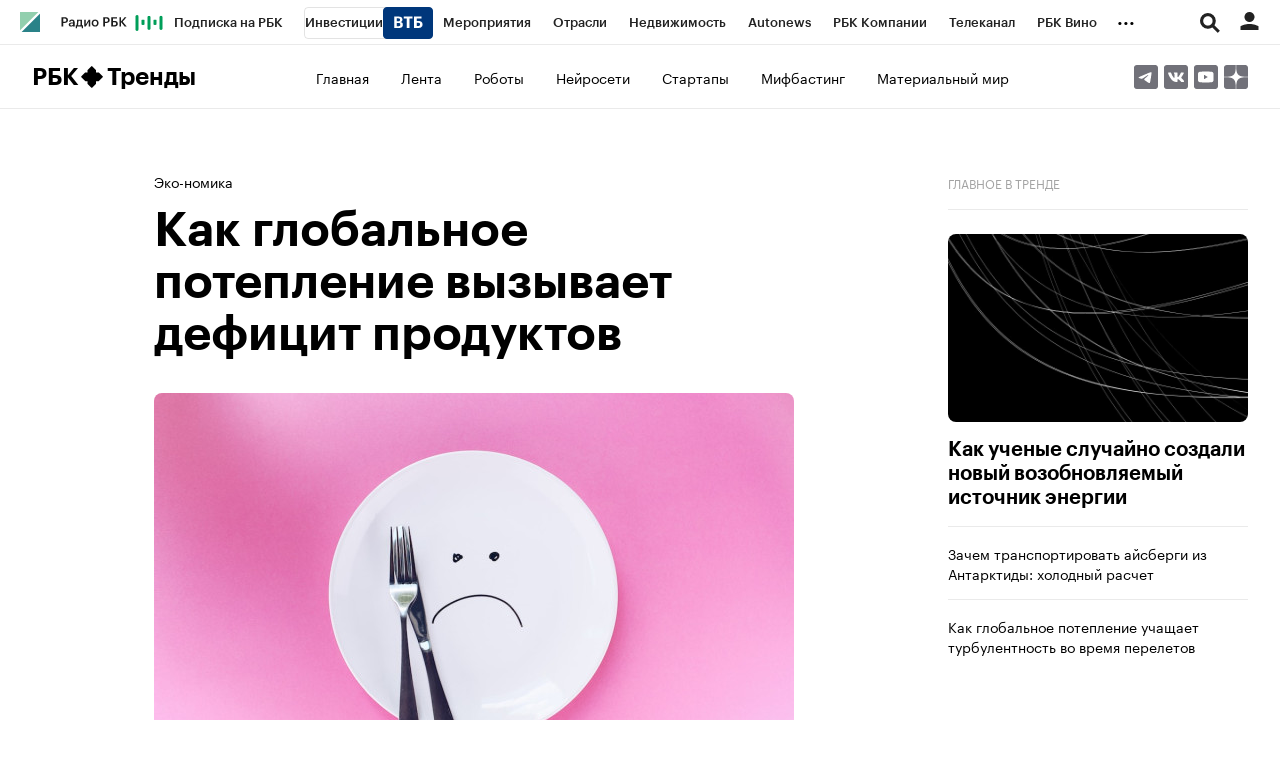

--- FILE ---
content_type: text/html; charset=UTF-8
request_url: https://trends.rbc.ru/trends/green/62da48ac9a7947476df9cafa?page=tag&nick=resource_scarcity
body_size: 21158
content:
<!DOCTYPE html>


<html lang="ru" >
<head>
    <meta http-equiv="Content-Type" content="text/html; charset=utf-8">
    <meta http-equiv="X-UA-Compatible" content="IE=edge,chrome=1">
    <meta http-equiv="Cache-Control" content="no-cache">
    <meta name="viewport" content="width=device-width, initial-scale=1.0, user-scalable=no, minimum-scale=1.0, maximum-scale=1.0">
    <meta name="HandheldFriendly" content="True">
    <meta name="format-detection" content="telephone=no">
    <meta name="format-detection" content="address=no">

    
                
    
    

            <title>Как глобальное потепление вызывает дефицит продуктов | РБК Тренды</title>

<meta name="title" content="Как глобальное потепление вызывает дефицит продуктов | РБК Тренды"/>
<meta name="description" content="Из-за множества проблем, связанных с изменением климата, в мире постепенно начинается дефицит продуктов — как основных, так и деликатесов. Рассказываем о том, какие из них под угрозой"/>
<meta name="copyright" content="«РосБизнесКонсалтинг»"/>
<meta name="robots" content="max-image-preview:large">

<meta property="og:title" content="Как глобальное потепление вызывает дефицит продуктов | РБК Тренды"/>
<meta property="og:type" content="article"/>
<meta property="og:url" content="https://trends.rbc.ru/trends/green/62da48ac9a7947476df9cafa"/>
<meta property="og:image" content="https://s0.rbk.ru/v6_top_pics/media/img/1/18/756584727087181.jpg"/>
<meta property="og:description" content="Из-за множества проблем, связанных с изменением климата, в мире постепенно начинается дефицит продуктов — как основных, так и деликатесов. Рассказываем о том, какие из них под угрозой"/>
<meta property="og:site_name" content="РБК Тренды"/>
<meta property="og:locale" content="ru_RU"/>

<meta name="twitter:card" content="summary"/>
<meta name="twitter:site" content="@ru_rbc"/>
<meta name="twitter:creator" content="@ru_rbc"/>
<meta name="twitter:title" content="Как глобальное потепление вызывает дефицит продуктов | РБК Тренды"/>
<meta name="twitter:description" content="Из-за множества проблем, связанных с изменением климата, в мире постепенно начинается дефицит продуктов — как основных, так и деликатесов. Рассказываем о том, какие из них под угрозой"/>
<meta name="twitter:image" content="https://s0.rbk.ru/v6_top_pics/media/img/1/18/756584727087181.jpg"/>

<link rel="canonical" href="https://trends.rbc.ru/trends/green/62da48ac9a7947476df9cafa"/>






    <script type="application/ld+json">
        {
            "@context": "https://schema.org",
            "@type": "BreadcrumbList",
            "itemListElement": [{
                "@type": "ListItem",
                "position": 1,
                "name": "✅РБК Тренды",
                "item": "https://trends.rbc.ru/trends/"
            },{
                "@type": "ListItem",
                "position": 2,
                "name": "✅Эко-номика",
                "item": "https://trends.rbc.ru/trends/green"
            },{
                "@type": "ListItem",
                "position": 3,
                "name": "✅Как глобальное потепление вызывает дефицит продуктов",
                "item": "https://trends.rbc.ru/trends/green/62da48ac9a7947476df9cafa"
            }]
        }
    </script>
        
            

<meta property="yandex_recommendations_image" content="https://s0.rbk.ru/v6_top_pics/resized/1200xH/media/img/1/18/756584727087181.jpg"/><meta property="yandex_recommendations_category" content="Тренды"/><meta property="yandex_recommendations_tag" content="exclude"/>


                    <link rel="amphtml" href="https://trends.rbc.ru/trends/amp/news/62da48ac9a7947476df9cafa">    

        <link rel="icon" type="image/png" href="//s.rbk.ru/v4_trends_static/trends-4.0.108/images/favicon.png">

            <link rel="apple-touch-icon" sizes="60x60" href="//s.rbk.ru/v4_trends_static/common/common-10.11.23/images/apple-touch-icon-60x60.png">
        <link rel="apple-touch-icon" sizes="76x76" href="//s.rbk.ru/v4_trends_static/common/common-10.11.23/images/apple-touch-icon-76x76.png">
        <link rel="apple-touch-icon" sizes="120x120" href="//s.rbk.ru/v4_trends_static/common/common-10.11.23/images/apple-touch-icon-120x120.png">
        <link rel="apple-touch-icon" sizes="152x152" href="//s.rbk.ru/v4_trends_static/common/common-10.11.23/images/apple-touch-icon-152x152.png">
        <link rel="apple-touch-icon" sizes="180x180" href="//s.rbk.ru/v4_trends_static/common/common-10.11.23/images/apple-touch-icon-180x180.png">
        <link rel="icon" type="image/png" sizes="192x192" href="//s.rbk.ru/v4_trends_static/common/common-10.11.23/images/android-chrome-192x192.png">
        <link rel="icon" type="image/png" sizes="512x512" href="//s.rbk.ru/v4_trends_static/common/common-10.11.23/images/android-chrome-512x512.png">
        <link rel="mask-icon" href="//s.rbk.ru/v4_trends_static/common/common-10.11.23/images/safari-pinned-tab.svg" color="#999999">
        <meta name="msapplication-TileColor" content="#ffffff">
        <meta name="msapplication-TileImage" content="//s.rbk.ru/v4_trends_static/common/common-10.11.23/images/mstile-144x144.png">
        <meta name="msapplication-square70x70logo" content="//s.rbk.ru/v4_trends_static/common/common-10.11.23/images/mstile-70x70.png">
        <meta name="msapplication-square150x150logo" content="//s.rbk.ru/v4_trends_static/common/common-10.11.23/images/mstile-150x150.png">
        <meta name="msapplication-square310x310logo" content="//s.rbk.ru/v4_trends_static/common/common-10.11.23/images/mstile-310x310.png">
        <meta name="msapplication-wide310x150logo" content="//s.rbk.ru/v4_trends_static/common/common-10.11.23/images/mstile-310x150.png">
    
        <link rel="preload" href="//s.rbk.ru/files_static/edd/static/fonts/9/build/_common-fonts.css" media="screen" as="style">
    <link rel="stylesheet" href="//s.rbk.ru/files_static/edd/static/fonts/9/build/_common-fonts.css" media="screen">

                        <link rel="preload" href="https://securepubads.g.doubleclick.net/tag/js/gpt.js" as="script">
    <link rel="preload" href="//s.rbk.ru/v2_rbcbanners_static/rbcbanners-2.1.60/build/_core.js" as="script">
    <link rel="stylesheet" href="//s.rbk.ru/v2_rbcbanners_static/rbcbanners-2.1.60/build/_core.css" media="screen">

            
        <link rel="preload" href="//s.rbk.ru/v4_trends_static/trends-4.0.108/styles/build/_main.css" media="screen" as="style">
    <link rel="stylesheet" href="//s.rbk.ru/v4_trends_static/trends-4.0.108/styles/build/_main.css" media="screen">

        <link rel="preload" href="//s.rbk.ru/v4_trends_static/trends-4.0.108/styles/build/pages/_news.css" media="screen" as="style">
    <link rel="stylesheet" href="//s.rbk.ru/v4_trends_static/trends-4.0.108/styles/build/pages/_news.css"  media="screen">

            <link rel="preload" href="//s.rbk.ru/v4_trends_static/common/common-10.11.23/scripts/vendor/jquery/jquery-3.5.1.min.js" as="script">
        <script src="//s.rbk.ru/v4_trends_static/common/common-10.11.23/scripts/vendor/jquery/jquery-3.5.1.min.js"></script>
    
    <link rel="preload" href="//s.rbk.ru/v4_trends_static/common/common-10.11.23/scripts/build/_core.js" as="script">
    <script src="//s.rbk.ru/v4_trends_static/common/common-10.11.23/scripts/build/_core.js"></script>

                <script>
            window.foxConfig = {
                project: 'trends',
                useVideo: true,
                useWeboramaSegments: true,
            };
        </script>
        <script type="text/javascript">
    window.foxConfig.backOffice = null;
    RA.config.set('banners.preroll', null);
</script>

        
    <!-- Заглушка для поддержания корректной работы common -->
    <script>
        RA.config.set('fox', true);
        RA.config.set('fox-video', true);
        RA.repo.banner = {
            isHalt: function() {
                return false;
            },
            getService: function() {
                return {
                    getPlaces: function() {
                        return [];
                    },
                    createPlaceholder: function(){
                        return null;
                    }
                }
            },
            addFloatTargetingKeyValue: function() {},
            addFloatHideBanners: function() {},
            setTargeting: function() {},
            addEventListener: function() {},
            removeEventListener: function() {},
            run: function() {},
            refresh: function() {},
            clear: function() {},
            exclusiveValue: function() {},
            checkAdBlock: function() {
                return 1;
            },
            clearTargeting: function() {},
            getFloatHideBanners: function() {},
            disableRefresh: function() {},
            EVENTS: {}
        };

        const helpers = window.RA.repo.helpers;
        let hashCode = 0;
        if (helpers && helpers.hashCode) {
            hashCode = helpers.hashCode(RA.repo.banner.checkAdBlock.toString());
        }

        window.RA.config.set('bHashCode', hashCode);
    </script>
    <script>
        (function(){
            function defineScript ({ src, async, defer }) {
                return new Promise((resolve, reject) => {
                    const tag = document.createElement('script');

                    tag.type = 'text/javascript';
                    tag.src = src;

                    tag.async = !!async;

                    if(defer){
                        tag.defer = true;
                    }

                    tag.onload = resolve;
                    tag.onerror = reject;

                    document.head.appendChild(tag);
                });
            }

            window.foxState = {
                loaded: null,
            };
            defineScript({
                src: '//s.rbk.ru/v2_rbcbanners_static/rbcbanners-2.1.60/fox/build/app.js',
                                defer: true,
                            }).then(function(){
                window.foxState.loaded = true;
                document.dispatchEvent(new CustomEvent('foxLoaded'));
            }).catch(function(){
                const errorType = 'loaderError';
                document.dispatchEvent(new CustomEvent('foxError', {
                    detail: {
                        type: errorType,
                    },
                }));
                window.foxState.foxError = errorType;
                window.foxState.loaded = false;
            });
        })();
    </script>

    
    <script>
        RA.version = 10;
        RA.env = ('production' || 'production'); // develop, test, staging, production
        RA.config.set('device.isMobile', false);
        RA.config.set('device.isApp', false);
        RA.config.set('ajax.prefix', '/trends/v4/');
        RA.config.set('layout.mainMenuHeight', 105);
        RA.config.set('layout.toplineHeight', 45);
        RA.config.set('layout.headerHeight', 60);
        RA.config.set('layout.layoutMinBreakpoint', 1260);
        RA.config.set('layout.layoutMinWidth', 980);
        RA.config.set('layout.bottomBannerHeight', 250);
        RA.config.set('layout.billboardHeight', 250);
        RA.config.set('layout.isLogoBW', false);
        RA.config.set('layout.templatePath', 'public');
        RA.config.set('urls.common_static', '//s.rbk.ru/v4_trends_static/common/common-10.11.23/');
        RA.config.set('urls.static', '//s.rbk.ru/v4_trends_static/trends-4.0.108/');
        RA.config.set('urls.image', 'https://s.rbk.ru/v4_trends_static/current/images/');
        RA.config.set('domain', '.rbc.ru');
        RA.config.set('domainAuth', 'https://auth.rbc.ru');
        RA.config.set('domainApigw', 'https://apigw.rbc.ru');
        RA.config.set('pro.cookie', '');
        RA.config.set('video.off', false);
        RA.config.set('paywall.user.logined', false);
        RA.config.set('paywall.user.paid', false);
        RA.config.set('mainPage', false);
        RA.config.set('showBanners', true);
        RA.config.set('noVideo', false);
        RA.config.set('disableThirdPartyScripts', false);
        RA.config.set('split', 'Z');
        RA.config.set('yandexCaptchaKey', '');
		RA.config.set('proProjectUrl', 'https://pro.rbc.ru');
    </script>

        <script>
        RA.config.set('newslist', ["68e4dcc69a7947199655f0ad","629073559a79470f15fd15f4","689ecc979a7947c4b3ae619d","68835f8d9a7947ef2fd1b156","6495a43a9a79470133f56fe9","648c47ba9a794731a7507aaa","651d17e39a79479a7e5890d6","62baf21c9a7947a53581abaa","6746fb7c9a794703dfe631af","6705329d9a79477c9e8fdd8e","642fcd069a79471cafe0707d","64ddd6f19a7947829198fd9c","6470bb739a7947fc9f7e1f6c","64830b929a794762a5b3181e","64416a689a7947de70364c25","6401ae8d9a7947bedc48c830","63ff24f19a79475d36adea76","63c120a99a7947593e4780be","637e3c359a794707affd5ece","628aacd69a7947945245ddf9"]);
        RA.config.set('newsTypeList', null);
            </script>
        <script>
        RA.config.set('project', 'trends');
        RA.config.set('layout.mainMenuHeight', 109);
        RA.config.set('trackingRequestIsEnabled', true);
    </script>

                </head>
<body
                data-rm-document-type="article"
        data-page="news"
    class="news "
>

        <noscript>
        <style>
            :root {
                --auto-if-no-script: auto;
                --none-if-no-script: none;
                --block-if-no-script: block;
                --zero-if-no-script: 0;
                --one-if-no-script: 1;
            }
        </style>
    </noscript>

        <span class="g-mobile-detector g-mobile"></span>
    <span class="g-tablet-detector g-tablet"></span>
    <span class="g-desktop-small-detector g-desktop-small"></span>
    <span class="g-desktop-detector g-desktop"></span>

    
            <div id="js_ra_notifications" class="ra-notifications"></div>
    
                                        <header class="topline__wrapper js-topline-wrapper topline__wrapper_min">
                    <div class="topline l-window js-topline js-filter-lock-block">
                            <div class="topline__inner l-row js-topline"><div class="topline__left js-topline-left"><a class="topline__logo-block" href="https://www.rbc.ru/"><span class="topline__logo"></span></a><a class="topline__project-logo js-topline-logo" href="/trends/">Тренды</a>    
                                                                                <div
                class="
                    doodle doodle_desktop
                    
                     js-doodle
                     js-yandex-counter"
                data-rm-data-element='{"projectNick":"trends","documentType":null,"documentId":null,"index":null,"href":"https:\/\/www.rbc.ru\/story\/68822f889a79475439ba67bb?from=topline","image":true,"text":null}'
                data-rm-data-block='{"formatType":"","formatSize":"","publisherNick":"topline"}'
                                    data-yandex-show="doodle_show"
                                >
                <a class="
                    doodle__link js-doodle-link
                     js-yandex-counter"
                                            href="https://www.rbc.ru/story/68822f889a79475439ba67bb?from=topline"
                        target="_blank"
                                                    data-yandex-name="doodle_click"
                                                                >
                    <img src="https://s0.rbk.ru/v6_top_pics/media/img/9/62/347570947144629.svg" alt="">
                </a>
                <div class="doodle__over-link"></div>
            </div>
            <div class="topline__projects-wrap js-topline-first"><nav class="topline__items-container js-topline-dropdown-container"><ul class="topline__projects"><li class="topline__item-block is-big js-topline-item"><a
            href="https://pro.rbc.ru/?from=topline_main"
            class="topline__item js-yandex-counter"
            data-yandex-name="from_topline"
            data-yandex-params='{url: "https://pro.rbc.ru/?from=topline_main"}'
            
        ><span>Подписка на РБК</span></a></li><li class="topline__item-block is-big is-outline js-topline-item"><a
            href="https://www.rbc.ru/quote?utm_source=topline"
            class="topline__item js-yandex-counter"
            data-yandex-name="from_topline"
            data-yandex-params='{url: "https://www.rbc.ru/quote?utm_source=topline"}'
            
        ><span>Инвестиции</span><span class="topline__item__image-block"><img
                        src="https://s0.rbk.ru/v6_top_pics/media/img/2/89/347628703693892.svg"
                        class="topline__item__image"
                        alt=""
                        loading="lazy"
                        decoding="async"
                    /></span></a></li><li class="topline__item-block is-big js-topline-item"><a
            href="https://events.rbc.ru/?utm_source=topline"
            class="topline__item js-yandex-counter"
            data-yandex-name="from_topline"
            data-yandex-params='{url: "https://events.rbc.ru/?utm_source=topline"}'
            
        ><span>Мероприятия</span></a></li><li class="topline__item-block is-big js-topline-item"><a
            href="https://www.rbc.ru/industries?utm_source=topline"
            class="topline__item js-yandex-counter"
            data-yandex-name="from_topline"
            data-yandex-params='{url: "https://www.rbc.ru/industries?utm_source=topline"}'
            
        ><span>Отрасли</span></a></li><li class="topline__item-block is-big js-topline-item"><a
            href="https://realty.rbc.ru/?utm_source=topline"
            class="topline__item js-yandex-counter"
            data-yandex-name="from_topline"
            data-yandex-params='{url: "https://realty.rbc.ru/?utm_source=topline"}'
            
        ><span>Недвижимость</span></a></li><li class="topline__item-block is-big js-topline-item"><a
            href="https://www.autonews.ru/?utm_source=topline"
            class="topline__item js-yandex-counter"
            data-yandex-name="from_topline"
            data-yandex-params='{url: "https://www.autonews.ru/?utm_source=topline"}'
            
        ><span>Autonews</span></a></li><li class="topline__item-block is-big js-topline-item"><a
            href="https://companies.rbc.ru/?utm_source=topline"
            class="topline__item js-yandex-counter"
            data-yandex-name="from_topline"
            data-yandex-params='{url: "https://companies.rbc.ru/?utm_source=topline"}'
            
        ><span>РБК Компании</span></a></li><li class="topline__item-block is-big js-topline-item"><a
            href="https://tv.rbc.ru/?utm_source=topline"
            class="topline__item js-yandex-counter"
            data-yandex-name="from_topline"
            data-yandex-params='{url: "https://tv.rbc.ru/?utm_source=topline"}'
            
        ><span>Телеканал</span></a></li><li class="topline__item-block is-big js-topline-item"><a
            href="https://www.rbc.ru/wine?utm_source=rbc&amp;utm_medium=menu"
            class="topline__item js-yandex-counter"
            data-yandex-name="from_topline"
            data-yandex-params='{url: "https://www.rbc.ru/wine?utm_source=rbc&amp;utm_medium=menu"}'
            
        ><span>РБК Вино</span></a></li><li class="topline__item-block is-big js-topline-item"><a
            href="https://sportrbc.ru/?utm_source=topline"
            class="topline__item js-yandex-counter"
            data-yandex-name="from_topline"
            data-yandex-params='{url: "https://sportrbc.ru/?utm_source=topline"}'
            
        ><span>Спорт</span></a></li><li class="topline__item-block is-big js-topline-item"><a
            href="https://www.rbc.ru/story/education?from=topline_menu"
            class="topline__item js-yandex-counter"
            data-yandex-name="from_topline"
            data-yandex-params='{url: "https://www.rbc.ru/story/education?from=topline_menu"}'
            
        ><span>РБК Образование</span></a></li><li class="topline__item-block is-big js-topline-item"><a
            href="https://www.rbc.ru/courses?utm_source=topline"
            class="topline__item js-yandex-counter"
            data-yandex-name="from_topline"
            data-yandex-params='{url: "https://www.rbc.ru/courses?utm_source=topline"}'
            
        ><span>РБК Курсы</span></a></li><li class="topline__item-block is-big js-topline-item"><a
            href="https://www.rbc.ru/life?utm_source=topline"
            class="topline__item js-yandex-counter"
            data-yandex-name="from_topline"
            data-yandex-params='{url: "https://www.rbc.ru/life?utm_source=topline"}'
            
        ><span>РБК Life</span></a></li><li class="topline__item-block is-big js-topline-item"><a
            href="https://trends.rbc.ru/trends/?utm_source=topline"
            class="topline__item js-yandex-counter"
            data-yandex-name="from_topline"
            data-yandex-params='{url: "https://trends.rbc.ru/trends/?utm_source=topline"}'
            
        ><span>Тренды</span></a></li><li class="topline__item-block is-big js-topline-item"><a
            href="https://style.rbc.ru/visionaries/?utm_source=rbc_topline"
            class="topline__item js-yandex-counter"
            data-yandex-name="from_topline"
            data-yandex-params='{url: "https://style.rbc.ru/visionaries/?utm_source=rbc_topline"}'
            
        ><span>Визионеры</span></a></li><li class="topline__item-block is-big js-topline-item"><a
            href="https://www.rbc.ru/national"
            class="topline__item js-yandex-counter"
            data-yandex-name="from_topline"
            data-yandex-params='{url: "https://www.rbc.ru/national"}'
            
        ><span>Национальные проекты</span></a></li><li class="topline__item-block is-big js-topline-item"><a
            href="https://www.rbc.ru/gorod/?utm_source=topline"
            class="topline__item js-yandex-counter"
            data-yandex-name="from_topline"
            data-yandex-params='{url: "https://www.rbc.ru/gorod/?utm_source=topline"}'
            
        ><span>Город</span></a></li><li class="topline__item-block is-big js-topline-item"><a
            href="https://style.rbc.ru/?utm_source=topline"
            class="topline__item js-yandex-counter"
            data-yandex-name="from_topline"
            data-yandex-params='{url: "https://style.rbc.ru/?utm_source=topline"}'
            
        ><span>Стиль</span></a></li><li class="topline__item-block is-big js-topline-item"><a
            href="https://www.rbc.ru/crypto/?utm_source=topline"
            class="topline__item js-yandex-counter"
            data-yandex-name="from_topline"
            data-yandex-params='{url: "https://www.rbc.ru/crypto/?utm_source=topline"}'
            
        ><span>Крипто</span></a></li><li class="topline__item-block is-big js-topline-item"><a
            href="https://spb.plus.rbc.ru/?utm_source=topline"
            class="topline__item js-yandex-counter"
            data-yandex-name="from_topline"
            data-yandex-params='{url: "https://spb.plus.rbc.ru/?utm_source=topline"}'
            
        ><span>РБК Бизнес-среда</span></a></li><li class="topline__item-block is-big js-topline-item"><a
            href="https://www.rbc.ru/dc/?utm_source=topline"
            class="topline__item js-yandex-counter"
            data-yandex-name="from_topline"
            data-yandex-params='{url: "https://www.rbc.ru/dc/?utm_source=topline"}'
            
        ><span>Дискуссионный клуб</span></a></li><li class="topline__item-block is-big js-topline-item"><a
            href="https://marketing.rbc.ru/?utm_source=topline"
            class="topline__item js-yandex-counter"
            data-yandex-name="from_topline"
            data-yandex-params='{url: "https://marketing.rbc.ru/?utm_source=topline"}'
            
        ><span>Исследования</span></a></li><li class="topline__item-block is-big js-topline-item"><a
            href="https://ratings.ru/?utm_source=topline"
            class="topline__item js-yandex-counter"
            data-yandex-name="from_topline"
            data-yandex-params='{url: "https://ratings.ru/?utm_source=topline"}'
            
        ><span>Кредитные рейтинги</span></a></li><li class="topline__item-block is-big js-topline-item"><a
            href="https://biztorg.ru/?utm_source=topline"
            class="topline__item js-yandex-counter"
            data-yandex-name="from_topline"
            data-yandex-params='{url: "https://biztorg.ru/?utm_source=topline"}'
            
        ><span>Франшизы</span></a></li><li class="topline__item-block is-big js-topline-item"><a
            href="https://www.rbc.ru/newspaper/?utm_source=topline"
            class="topline__item js-yandex-counter"
            data-yandex-name="from_topline"
            data-yandex-params='{url: "https://www.rbc.ru/newspaper/?utm_source=topline"}'
            
        ><span>Газета</span></a></li><li class="topline__item-block is-big js-topline-item"><a
            href="https://spbspecials.rbc.ru/?utm_source=topline"
            class="topline__item js-yandex-counter"
            data-yandex-name="from_topline"
            data-yandex-params='{url: "https://spbspecials.rbc.ru/?utm_source=topline"}'
            
        ><span>Спецпроекты СПб</span></a></li><li class="topline__item-block is-big js-topline-item"><a
            href="https://spb-bc.rbc.ru/?utm_source=topline"
            class="topline__item js-yandex-counter"
            data-yandex-name="from_topline"
            data-yandex-params='{url: "https://spb-bc.rbc.ru/?utm_source=topline"}'
            
        ><span>Конференции СПб</span></a></li><li class="topline__item-block is-big js-topline-item"><a
            href="https://specialists.ru/?utm_source=topline"
            class="topline__item js-yandex-counter"
            data-yandex-name="from_topline"
            data-yandex-params='{url: "https://specialists.ru/?utm_source=topline"}'
            
        ><span>Спецпроекты</span></a></li><li class="topline__item-block is-big js-topline-item"><a
            href="https://corp.rescore.online/?utm_source=topline"
            class="topline__item js-yandex-counter"
            data-yandex-name="from_topline"
            data-yandex-params='{url: "https://corp.rescore.online/?utm_source=topline"}'
            
        ><span>Проверка контрагентов</span></a></li><li class="topline__item-block is-big js-topline-item"><a
            href="https://esg-index.rbc.ru/"
            class="topline__item js-yandex-counter"
            data-yandex-name="from_topline"
            data-yandex-params='{url: "https://esg-index.rbc.ru/"}'
            
        ><span>ESG-индекс</span></a></li><li class="topline__item-block is-big js-topline-item"><a
            href="https://www.rbc.ru/rubric/politics?utm_source=topline"
            class="topline__item js-yandex-counter"
            data-yandex-name="from_topline"
            data-yandex-params='{url: "https://www.rbc.ru/rubric/politics?utm_source=topline"}'
            
        ><span>Политика</span></a></li><li class="topline__item-block is-big js-topline-item"><a
            href="https://www.rbc.ru/rubric/economics?utm_source=topline"
            class="topline__item js-yandex-counter"
            data-yandex-name="from_topline"
            data-yandex-params='{url: "https://www.rbc.ru/rubric/economics?utm_source=topline"}'
            
        ><span>Экономика</span></a></li><li class="topline__item-block is-big js-topline-item"><a
            href="https://www.rbc.ru/rubric/business?utm_source=topline"
            class="topline__item js-yandex-counter"
            data-yandex-name="from_topline"
            data-yandex-params='{url: "https://www.rbc.ru/rubric/business?utm_source=topline"}'
            
        ><span>Бизнес</span></a></li><li class="topline__item-block is-big js-topline-item"><a
            href="https://www.rbc.ru/rubric/technology_and_media?utm_source=topline"
            class="topline__item js-yandex-counter"
            data-yandex-name="from_topline"
            data-yandex-params='{url: "https://www.rbc.ru/rubric/technology_and_media?utm_source=topline"}'
            
        ><span>Технологии и медиа</span></a></li><li class="topline__item-block is-big js-topline-item"><a
            href="https://www.rbc.ru/rubric/finances?utm_source=topline"
            class="topline__item js-yandex-counter"
            data-yandex-name="from_topline"
            data-yandex-params='{url: "https://www.rbc.ru/rubric/finances?utm_source=topline"}'
            
        ><span>Финансы</span></a></li><li class="topline__item-block is-big js-topline-item"><a
            href="https://cash.rbc.ru/?utm_source=topline"
            class="topline__item js-yandex-counter"
            data-yandex-name="from_topline"
            data-yandex-params='{url: "https://cash.rbc.ru/?utm_source=topline"}'
            
        ><span>Рынок наличной валюты</span></a></li></ul></nav><nav class="topline__more"><ul class="topline__item__wrap"></ul><div class="topline__dropdown"><a href="" class="topline__dropdown__handle js-topline-dropdown">
                            ...
                        </a><div class="topline__dropdown__list js-topline-dropdown-list"><ul class="topline__dropdown__list__inner js-topline-dropdown-list-inner"></ul></div></div></nav></div></div><div class="topline__right"><div class="topline__search-block"><div class="topline__search js-search-block"><button class="topline__search__menu js-search-open"><span class="topline__search__menu__link"></span></button><div class="topline__search__body js-search-body"><a href="#" class="topline__search__close js-search-close"><span></span><span></span></a><div class="topline__search__body__inner"><search role="search"><form action="/search/" class="topline__search__form" role="search"><input class="topline__search__button" type="submit" value="Найти" /><div class="topline__search__text"><div class="topline__search__input-wrap"><input class="topline__search__input js-search-input" type="search" inputmode="search" name="query" autocomplete="off" value="" placeholder="Поиск по сайту" /></div></div></form></search><nav class="topline__search__rubric"><div class="topline__search__rubric__name">Рубрики</div><ul class="topline__search__rubric__block" itemscope itemtype="https://www.schema.org/SiteNavigationElement"><li class="topline__search__rubric__link-wrap"><a href="/trends/" class="topline__search__rubric__link" itemprop="url">
                                                                                    Главное
                                                                            </a></li><li class="topline__search__rubric__link-wrap"><a href="/trends/short_news" class="topline__search__rubric__link" itemprop="url">
                                                                                    Лента
                                                                            </a></li><li class="topline__search__rubric__link-wrap"><a href="https://trends.rbc.ru/trends/tag/robotics" class="topline__search__rubric__link" itemprop="url">
                                                                                    Роботы
                                                                            </a></li><li class="topline__search__rubric__link-wrap"><a href="https://trends.rbc.ru/trends/tag/neural_network" class="topline__search__rubric__link" itemprop="url">
                                                                                    Нейросети
                                                                            </a></li><li class="topline__search__rubric__link-wrap"><a href="https://trends.rbc.ru/trends/tag/startups" class="topline__search__rubric__link" itemprop="url">
                                                                                    Стартапы
                                                                            </a></li><li class="topline__search__rubric__link-wrap"><a href="https://trends.rbc.ru/trends/tag/mythbusting" class="topline__search__rubric__link" itemprop="url">
                                                                                    Мифбастинг
                                                                            </a></li><li class="topline__search__rubric__link-wrap"><a href="https://trends.rbc.ru/trends/tag/materials" class="topline__search__rubric__link" itemprop="url">
                                                                                    Материальный мир
                                                                            </a></li></ul></nav></div></div></div></div><div class="topline__auth js-topline-profile-container"><a href="https://id.rbc.ru?from=login_topline" class="topline__auth__link js-rbc-id-link"></a><div class="topline__auth__profile"><nav class="topline__auth__profile__inner active"><ul class="topline__auth__profile__menu"><li class="topline__auth__profile__menu__item"><a
                                                href="https://auth.rbc.ru/login?tab=enter&from=login_topline"
                                                class="topline__auth__profile__menu__link js-paywall-login"
                                            ><b>Вход</b></a></li><li class="topline__auth__profile__menu__item"><a
                                                href="https://auth.rbc.ru/login?from=registration_topline"
                                                class="topline__auth__profile__menu__link js-paywall-login"
                                            ><b>Регистрация</b></a></li></ul></nav></div></div><div class="topline__menu"><div class="topline__menu__open js-topline-menu js-yandex-counter" data-yandex-name="click_hamburger"><span></span><span></span><span></span></div><div class="topline__menu__close js-topline-menu-close"><span></span><span></span></div></div></div></div><div class="topline__popup js-topline-popup"><nav class="topline__popup__inner js-topline-open-popup-content active"><div class="topline__popup__area"><div class="topline__popup__area__title">
                    Войдите в аккаунт
                </div><a href="https://id.rbc.ru?from=login_topline" class="topline__popup__button topline__popup__area_button js-rbc-id-link">
                    Войти
                </a></div><ul class="topline__popup__menu"><li class="topline__popup__item"><a href="#" class="topline__popup__link js-topline-open-popup-link" data-content="search">Поиск</a></li></ul><div class="topline__popup__main-nav"><div class="topline__popup__submenu topline__popup__flex"><div class="topline__popup__submenu__wrap"><a href="/trends/" class="topline__popup__submenu-item">Главное</a></div><div class="topline__popup__submenu__wrap"><a href="/trends/short_news" class="topline__popup__submenu-item">Лента</a></div><div class="topline__popup__submenu__wrap"><a href="https://trends.rbc.ru/trends/tag/robotics" class="topline__popup__submenu-item">Роботы</a></div><div class="topline__popup__submenu__wrap"><a href="https://trends.rbc.ru/trends/tag/neural_network" class="topline__popup__submenu-item">Нейросети</a></div><div class="topline__popup__submenu__wrap"><a href="https://trends.rbc.ru/trends/tag/startups" class="topline__popup__submenu-item">Стартапы</a></div><div class="topline__popup__submenu__wrap"><a href="https://trends.rbc.ru/trends/tag/mythbusting" class="topline__popup__submenu-item">Мифбастинг</a></div><div class="topline__popup__submenu__wrap"><a href="https://trends.rbc.ru/trends/tag/materials" class="topline__popup__submenu-item">Материальный мир</a></div></div></div><ul class="topline__popup__submenu topline__popup__flex"><li class="topline__popup__submenu__wrap"><a
                                href="https://pro.rbc.ru/?from=topline_main"
                                class="topline__popup__submenu-item js-yandex-counter"
                                data-yandex-name="click_hamburger"
                                data-yandex-params='{url: "https://pro.rbc.ru/?from=topline_main"}'
                            >
                                Подписка на РБК
                            </a></li><li class="topline__popup__submenu__wrap"><a
                                href="https://www.rbc.ru/quote?utm_source=topline"
                                class="topline__popup__submenu-item js-yandex-counter"
                                data-yandex-name="click_hamburger"
                                data-yandex-params='{url: "https://www.rbc.ru/quote?utm_source=topline"}'
                            >
                                Инвестиции
                            </a><img
                                    src="https://s0.rbk.ru/v6_top_pics/media/img/6/68/347628703893686.svg"
                                    class="topline__popup__submenu-logo"
                                    alt=""
                                ></li><li class="topline__popup__submenu__wrap"><a
                                href="https://events.rbc.ru/?utm_source=topline"
                                class="topline__popup__submenu-item js-yandex-counter"
                                data-yandex-name="click_hamburger"
                                data-yandex-params='{url: "https://events.rbc.ru/?utm_source=topline"}'
                            >
                                Мероприятия
                            </a></li><li class="topline__popup__submenu__wrap"><a
                                href="https://www.rbc.ru/industries?utm_source=topline"
                                class="topline__popup__submenu-item js-yandex-counter"
                                data-yandex-name="click_hamburger"
                                data-yandex-params='{url: "https://www.rbc.ru/industries?utm_source=topline"}'
                            >
                                Отрасли
                            </a></li><li class="topline__popup__submenu__wrap"><a
                                href="https://realty.rbc.ru/?utm_source=topline"
                                class="topline__popup__submenu-item js-yandex-counter"
                                data-yandex-name="click_hamburger"
                                data-yandex-params='{url: "https://realty.rbc.ru/?utm_source=topline"}'
                            >
                                Недвижимость
                            </a></li><li class="topline__popup__submenu__wrap"><a
                                href="https://www.autonews.ru/?utm_source=topline"
                                class="topline__popup__submenu-item js-yandex-counter"
                                data-yandex-name="click_hamburger"
                                data-yandex-params='{url: "https://www.autonews.ru/?utm_source=topline"}'
                            >
                                Autonews
                            </a></li><li class="topline__popup__submenu__wrap"><a
                                href="https://companies.rbc.ru/?utm_source=topline"
                                class="topline__popup__submenu-item js-yandex-counter"
                                data-yandex-name="click_hamburger"
                                data-yandex-params='{url: "https://companies.rbc.ru/?utm_source=topline"}'
                            >
                                РБК Компании
                            </a></li><li class="topline__popup__submenu__wrap"><a
                                href="https://tv.rbc.ru/?utm_source=topline"
                                class="topline__popup__submenu-item js-yandex-counter"
                                data-yandex-name="click_hamburger"
                                data-yandex-params='{url: "https://tv.rbc.ru/?utm_source=topline"}'
                            >
                                Телеканал
                            </a></li><li class="topline__popup__submenu__wrap"><a
                                href="https://www.rbc.ru/wine?utm_source=rbc&amp;utm_medium=menu"
                                class="topline__popup__submenu-item js-yandex-counter"
                                data-yandex-name="click_hamburger"
                                data-yandex-params='{url: "https://www.rbc.ru/wine?utm_source=rbc&amp;utm_medium=menu"}'
                            >
                                РБК Вино
                            </a></li><li class="topline__popup__submenu__wrap"><a
                                href="https://sportrbc.ru/?utm_source=topline"
                                class="topline__popup__submenu-item js-yandex-counter"
                                data-yandex-name="click_hamburger"
                                data-yandex-params='{url: "https://sportrbc.ru/?utm_source=topline"}'
                            >
                                Спорт
                            </a></li><li class="topline__popup__submenu__wrap"><a
                                href="https://www.rbc.ru/story/education?from=topline_menu"
                                class="topline__popup__submenu-item js-yandex-counter"
                                data-yandex-name="click_hamburger"
                                data-yandex-params='{url: "https://www.rbc.ru/story/education?from=topline_menu"}'
                            >
                                РБК Образование
                            </a></li><li class="topline__popup__submenu__wrap"><a
                                href="https://www.rbc.ru/courses?utm_source=topline"
                                class="topline__popup__submenu-item js-yandex-counter"
                                data-yandex-name="click_hamburger"
                                data-yandex-params='{url: "https://www.rbc.ru/courses?utm_source=topline"}'
                            >
                                РБК Курсы
                            </a></li><li class="topline__popup__submenu__wrap"><a
                                href="https://www.rbc.ru/life?utm_source=topline"
                                class="topline__popup__submenu-item js-yandex-counter"
                                data-yandex-name="click_hamburger"
                                data-yandex-params='{url: "https://www.rbc.ru/life?utm_source=topline"}'
                            >
                                РБК Life
                            </a></li><li class="topline__popup__submenu__wrap"><a
                                href="https://trends.rbc.ru/trends/?utm_source=topline"
                                class="topline__popup__submenu-item js-yandex-counter"
                                data-yandex-name="click_hamburger"
                                data-yandex-params='{url: "https://trends.rbc.ru/trends/?utm_source=topline"}'
                            >
                                Тренды
                            </a></li><li class="topline__popup__submenu__wrap"><a
                                href="https://style.rbc.ru/visionaries/?utm_source=rbc_topline"
                                class="topline__popup__submenu-item js-yandex-counter"
                                data-yandex-name="click_hamburger"
                                data-yandex-params='{url: "https://style.rbc.ru/visionaries/?utm_source=rbc_topline"}'
                            >
                                Визионеры
                            </a></li><li class="topline__popup__submenu__wrap"><a
                                href="https://www.rbc.ru/national"
                                class="topline__popup__submenu-item js-yandex-counter"
                                data-yandex-name="click_hamburger"
                                data-yandex-params='{url: "https://www.rbc.ru/national"}'
                            >
                                Национальные проекты
                            </a></li><li class="topline__popup__submenu__wrap"><a
                                href="https://www.rbc.ru/gorod/?utm_source=topline"
                                class="topline__popup__submenu-item js-yandex-counter"
                                data-yandex-name="click_hamburger"
                                data-yandex-params='{url: "https://www.rbc.ru/gorod/?utm_source=topline"}'
                            >
                                Город
                            </a></li><li class="topline__popup__submenu__wrap"><a
                                href="https://style.rbc.ru/?utm_source=topline"
                                class="topline__popup__submenu-item js-yandex-counter"
                                data-yandex-name="click_hamburger"
                                data-yandex-params='{url: "https://style.rbc.ru/?utm_source=topline"}'
                            >
                                Стиль
                            </a></li><li class="topline__popup__submenu__wrap"><a
                                href="https://www.rbc.ru/crypto/?utm_source=topline"
                                class="topline__popup__submenu-item js-yandex-counter"
                                data-yandex-name="click_hamburger"
                                data-yandex-params='{url: "https://www.rbc.ru/crypto/?utm_source=topline"}'
                            >
                                Крипто
                            </a></li><li class="topline__popup__submenu__wrap"><a
                                href="https://spb.plus.rbc.ru/?utm_source=topline"
                                class="topline__popup__submenu-item js-yandex-counter"
                                data-yandex-name="click_hamburger"
                                data-yandex-params='{url: "https://spb.plus.rbc.ru/?utm_source=topline"}'
                            >
                                РБК Бизнес-среда
                            </a></li><li class="topline__popup__submenu__wrap"><a
                                href="https://www.rbc.ru/dc/?utm_source=topline"
                                class="topline__popup__submenu-item js-yandex-counter"
                                data-yandex-name="click_hamburger"
                                data-yandex-params='{url: "https://www.rbc.ru/dc/?utm_source=topline"}'
                            >
                                Дискуссионный клуб
                            </a></li><li class="topline__popup__submenu__wrap"><a
                                href="https://marketing.rbc.ru/?utm_source=topline"
                                class="topline__popup__submenu-item js-yandex-counter"
                                data-yandex-name="click_hamburger"
                                data-yandex-params='{url: "https://marketing.rbc.ru/?utm_source=topline"}'
                            >
                                Исследования
                            </a></li><li class="topline__popup__submenu__wrap"><a
                                href="https://ratings.ru/?utm_source=topline"
                                class="topline__popup__submenu-item js-yandex-counter"
                                data-yandex-name="click_hamburger"
                                data-yandex-params='{url: "https://ratings.ru/?utm_source=topline"}'
                            >
                                Кредитные рейтинги
                            </a></li><li class="topline__popup__submenu__wrap"><a
                                href="https://biztorg.ru/?utm_source=topline"
                                class="topline__popup__submenu-item js-yandex-counter"
                                data-yandex-name="click_hamburger"
                                data-yandex-params='{url: "https://biztorg.ru/?utm_source=topline"}'
                            >
                                Франшизы
                            </a></li><li class="topline__popup__submenu__wrap"><a
                                href="https://www.rbc.ru/newspaper/?utm_source=topline"
                                class="topline__popup__submenu-item js-yandex-counter"
                                data-yandex-name="click_hamburger"
                                data-yandex-params='{url: "https://www.rbc.ru/newspaper/?utm_source=topline"}'
                            >
                                Газета
                            </a></li><li class="topline__popup__submenu__wrap"><a
                                href="https://spbspecials.rbc.ru/?utm_source=topline"
                                class="topline__popup__submenu-item js-yandex-counter"
                                data-yandex-name="click_hamburger"
                                data-yandex-params='{url: "https://spbspecials.rbc.ru/?utm_source=topline"}'
                            >
                                Спецпроекты СПб
                            </a></li><li class="topline__popup__submenu__wrap"><a
                                href="https://spb-bc.rbc.ru/?utm_source=topline"
                                class="topline__popup__submenu-item js-yandex-counter"
                                data-yandex-name="click_hamburger"
                                data-yandex-params='{url: "https://spb-bc.rbc.ru/?utm_source=topline"}'
                            >
                                Конференции СПб
                            </a></li><li class="topline__popup__submenu__wrap"><a
                                href="https://specialists.ru/?utm_source=topline"
                                class="topline__popup__submenu-item js-yandex-counter"
                                data-yandex-name="click_hamburger"
                                data-yandex-params='{url: "https://specialists.ru/?utm_source=topline"}'
                            >
                                Спецпроекты
                            </a></li><li class="topline__popup__submenu__wrap"><a
                                href="https://corp.rescore.online/?utm_source=topline"
                                class="topline__popup__submenu-item js-yandex-counter"
                                data-yandex-name="click_hamburger"
                                data-yandex-params='{url: "https://corp.rescore.online/?utm_source=topline"}'
                            >
                                Проверка контрагентов
                            </a></li><li class="topline__popup__submenu__wrap"><a
                                href="https://esg-index.rbc.ru/"
                                class="topline__popup__submenu-item js-yandex-counter"
                                data-yandex-name="click_hamburger"
                                data-yandex-params='{url: "https://esg-index.rbc.ru/"}'
                            >
                                ESG-индекс
                            </a></li><li class="topline__popup__submenu__wrap"><a
                                href="https://www.rbc.ru/rubric/politics?utm_source=topline"
                                class="topline__popup__submenu-item js-yandex-counter"
                                data-yandex-name="click_hamburger"
                                data-yandex-params='{url: "https://www.rbc.ru/rubric/politics?utm_source=topline"}'
                            >
                                Политика
                            </a></li><li class="topline__popup__submenu__wrap"><a
                                href="https://www.rbc.ru/rubric/economics?utm_source=topline"
                                class="topline__popup__submenu-item js-yandex-counter"
                                data-yandex-name="click_hamburger"
                                data-yandex-params='{url: "https://www.rbc.ru/rubric/economics?utm_source=topline"}'
                            >
                                Экономика
                            </a></li><li class="topline__popup__submenu__wrap"><a
                                href="https://www.rbc.ru/rubric/business?utm_source=topline"
                                class="topline__popup__submenu-item js-yandex-counter"
                                data-yandex-name="click_hamburger"
                                data-yandex-params='{url: "https://www.rbc.ru/rubric/business?utm_source=topline"}'
                            >
                                Бизнес
                            </a></li><li class="topline__popup__submenu__wrap"><a
                                href="https://www.rbc.ru/rubric/technology_and_media?utm_source=topline"
                                class="topline__popup__submenu-item js-yandex-counter"
                                data-yandex-name="click_hamburger"
                                data-yandex-params='{url: "https://www.rbc.ru/rubric/technology_and_media?utm_source=topline"}'
                            >
                                Технологии и медиа
                            </a></li><li class="topline__popup__submenu__wrap"><a
                                href="https://www.rbc.ru/rubric/finances?utm_source=topline"
                                class="topline__popup__submenu-item js-yandex-counter"
                                data-yandex-name="click_hamburger"
                                data-yandex-params='{url: "https://www.rbc.ru/rubric/finances?utm_source=topline"}'
                            >
                                Финансы
                            </a></li><li class="topline__popup__submenu__wrap"><a
                                href="https://cash.rbc.ru/?utm_source=topline"
                                class="topline__popup__submenu-item js-yandex-counter"
                                data-yandex-name="click_hamburger"
                                data-yandex-params='{url: "https://cash.rbc.ru/?utm_source=topline"}'
                            >
                                Рынок наличной валюты
                            </a></li><div class="topline__popup__submenu__wrap"></div><div class="topline__popup__submenu__wrap"></div></ul></nav><div class="topline__popup__inner js-topline-open-popup-content search"><div class="topline__popup__back js-topline-back">
    Главное меню
</div><div class="topline__popup__search"><search role="search"><form action="/search/" class="topline__popup__search__form"><input type="hidden" name="project" value="trends"/><input class="topline__popup__search__button" type="submit" value="Найти" /><div class="topline__popup__search__text"><div class="topline__popup__search__input-wrap"><input class="topline__popup__search__input js-search-input" type="text" name="query" autocomplete="off" value="" placeholder="Поиск по сайту" /></div></div></form></search><nav class="topline__popup__search__rubric"><div class="topline__popup__search__rubric__name">Рубрики</div><ul class="topline__popup__search__rubric__block"><li class="topline__popup__search__rubric__link-wrap"><a href="/trends/" class="topline__popup__search__rubric__link">
                                                                                    Главное
                                                                            </a></li><li class="topline__popup__search__rubric__link-wrap"><a href="/trends/short_news" class="topline__popup__search__rubric__link">
                                                                                    Лента
                                                                            </a></li><li class="topline__popup__search__rubric__link-wrap"><a href="https://trends.rbc.ru/trends/tag/robotics" class="topline__popup__search__rubric__link">
                                                                                    Роботы
                                                                            </a></li><li class="topline__popup__search__rubric__link-wrap"><a href="https://trends.rbc.ru/trends/tag/neural_network" class="topline__popup__search__rubric__link">
                                                                                    Нейросети
                                                                            </a></li><li class="topline__popup__search__rubric__link-wrap"><a href="https://trends.rbc.ru/trends/tag/startups" class="topline__popup__search__rubric__link">
                                                                                    Стартапы
                                                                            </a></li><li class="topline__popup__search__rubric__link-wrap"><a href="https://trends.rbc.ru/trends/tag/mythbusting" class="topline__popup__search__rubric__link">
                                                                                    Мифбастинг
                                                                            </a></li><li class="topline__popup__search__rubric__link-wrap"><a href="https://trends.rbc.ru/trends/tag/materials" class="topline__popup__search__rubric__link">
                                                                                    Материальный мир
                                                                            </a></li></ul></nav></div></div></div>
                    </div>
                </header>
                        
    
                

<header class="navbar js-navbar" >
    <div class="navbar__inner l-window">
        <div class="navbar__col navbar__col_left js-navbar-col-left">
            <div class="navbar__logo">
                <a href="https://www.rbc.ru/" class="navbar__logo__link">РБК</a>
                <a href="/trends/" class="navbar__logo__link navbar__logo__link_home">Тренды</a>
            </div>
        </div>
        <div class="navbar__col navbar__col_center">
            <nav class="navbar__container js-navbar-dropdown-container">
                <ul class="navbar__menu js-navbar-menu">
                    <li class="navbar__menu__item js-navbar-item">
                        <a class="navbar__menu__link" href="/trends/?from=mainnews_bar">Главная</a>
                    </li>
                    <li class="navbar__menu__item js-navbar-item">
                        <a class="navbar__menu__link" href="/trends/short_news?from=newsfeed_bar">Лента</a>
                    </li>
                                            
                            
                            
                                                                                                                                                        
                                                            
                            <li class="navbar__menu__item js-navbar-item">
                                <a class="navbar__menu__link" href="https://trends.rbc.ru/trends/tag/robotics">Роботы</a>

                                
                                
                                                            </li>
                        
                            
                            
                                                                                                                                                        
                                                            
                            <li class="navbar__menu__item js-navbar-item">
                                <a class="navbar__menu__link" href="https://trends.rbc.ru/trends/tag/neural_network">Нейросети</a>

                                
                                
                                                            </li>
                        
                            
                            
                                                                                                                                                        
                                                            
                            <li class="navbar__menu__item js-navbar-item">
                                <a class="navbar__menu__link" href="https://trends.rbc.ru/trends/tag/startups">Стартапы</a>

                                
                                
                                                            </li>
                        
                            
                            
                                                                                                                                                        
                                                            
                            <li class="navbar__menu__item js-navbar-item">
                                <a class="navbar__menu__link" href="https://trends.rbc.ru/trends/tag/mythbusting">Мифбастинг</a>

                                
                                
                                                            </li>
                        
                            
                            
                                                                                                                                                        
                                                            
                            <li class="navbar__menu__item js-navbar-item">
                                <a class="navbar__menu__link" href="https://trends.rbc.ru/trends/tag/materials">Материальный мир</a>

                                
                                
                                                            </li>
                                                            </ul>
            </nav>

            <div class="topline__more navbar__more">
                <div class="topline__dropdown">
                    <a href="" class="topline__dropdown__handle navbar__dropdown__handle js-navbar-dropdown">
                        ...
                    </a>
                    <div class="topline__dropdown__list js-navbar-dropdown-list">
                        <div class="topline__dropdown__list__inner js-navbar-dropdown-list-inner"></div>
                    </div>
                </div>
            </div>
        </div>
        <div class="navbar__col navbar__col_right">
            <div class="navbar__social">
                                                                            <a href="https://t.me/rbc_trends" target="_blank" class="navbar__social__link">
                        <span class="navbar__social__link__icon">
                                                            <img src="https://s0.rbk.ru/v6_top_pics/media/img/1/28/347449008774281.svg" class="navbar__social__link__icon__image" alt=""/>
                                                    </span>
                    </a>
                                                                            <a href="https://vk.com/rbc_trends" target="_blank" class="navbar__social__link">
                        <span class="navbar__social__link__icon">
                                                            <img src="https://s0.rbk.ru/v6_top_pics/media/img/1/58/347449009289581.svg" class="navbar__social__link__icon__image" alt=""/>
                                                    </span>
                    </a>
                                                                            <a href="https://www.youtube.com/channel/UCr0sFcTJoJVI01erYEi2bNw" target="_blank" class="navbar__social__link">
                        <span class="navbar__social__link__icon">
                                                            <img src="https://s0.rbk.ru/v6_top_pics/media/img/1/24/347449008938241.svg" class="navbar__social__link__icon__image" alt=""/>
                                                    </span>
                    </a>
                                                                            <a href="https://zen.yandex.ru/rbc_trends" target="_blank" class="navbar__social__link">
                        <span class="navbar__social__link__icon">
                                                            <img src="https://s0.rbk.ru/v6_top_pics/media/img/2/68/347449009122682.svg" class="navbar__social__link__icon__image" alt=""/>
                                                    </span>
                    </a>
                            </div>
        </div>
    </div>
</header>

                <main>
    
            <div class="l-window l-window-overflow-mob">
                                                                            
            <div class="g-relative g-clear">
                
                <div class="l-col-container">
                    <div class="l-table">
                                                                                                        
                            <div class="js-rbcslider">
        

    
<div class="js-rbcslider-slide rbcslider__slide "
    data-id="62da48ac9a7947476df9cafa"
     data-url="https://trends.rbc.ru/trends/green/62da48ac9a7947476df9cafa"    data-index="0"
    data-chars-length="3771"
         data-type="article"                            data-aggregator="false"
            itemscope itemtype="https://schema.org/NewsArticle"    
                                    

    data-trend-nick="green"
    >

        <script>
        if (window.foxConfig) {
            if (!window.foxConfigUseVideoDefault) {
                window.foxConfigUseVideoDefault = window.foxConfig.useVideo;
            }
                            window.foxConfig.useVideo = window.foxConfigUseVideoDefault;
                    }
    </script>

                        <meta itemprop="description" content="Из-за множества проблем, связанных с изменением климата, в мире постепенно начинается дефицит продуктов — как основных, так и деликатесов. Рассказываем о том, какие из них под угрозой"/>
<meta name="news_keywords" content="Глобальный, Погодный, Производство, Потепление, Климатический, Экстремальный, Зерновой, Изменение, Повлиять, Особенно, Производить, Культура, Получать, Кукуруза, Стоимость, Температура, Исследование, Подчёркивать, Например, Неурожай"/>
<meta itemprop="genre" content="news"/>


    
<div itemprop="publisher" itemscope itemtype="https://schema.org/Organization">
    <meta itemprop="name" content="РБК"/>
    <meta itemprop="identifier" content="https://www.rbc.ru#organization"/>
    <meta itemprop="address" content="Россия, г.Москва, улица Ленинская Слобода, дом 26, строение 3"/>
    <meta itemprop="telephone" content="+7(495)363-11-11"/>
    <div itemprop="logo" itemscope itemtype="https://schema.org/ImageObject">
        <link itemprop="url contentUrl" href="https://s.rbk.ru/v4_trends_static/common/common-10.11.23/images/logo-600x60.png"/>
        <meta itemprop="width" content="600"/>
        <meta itemprop="height" content="60"/>
    </div>
</div>

    <div itemprop="mainEntityOfPage" itemscope itemType="https://schema.org/WebPage" itemID="https://trends.rbc.ru/trends/green/62da48ac9a7947476df9cafa#webpage">
        <meta itemprop="name" content="Как глобальное потепление вызывает дефицит продуктов" />
        <meta itemprop="description" content="Из-за множества проблем, связанных с изменением климата, в мире постепенно начинается дефицит продуктов — как основных, так и деликатесов. Рассказываем о том, какие из них под угрозой" />
        <meta itemprop="publisher" itemscope="" itemType="https://schema.org/Organization" itemID="https://www.rbc.ru#organization" />
        <meta itemprop="inLanguage" content="ru-RU" />
        <meta itemprop="datePublished" content="2022-07-23T15:00:34+03:00" />
        <meta itemprop="dateModified" content="2022-07-22T18:41:45+03:00" />

            </div>


        
    <link href="https://s0.rbk.ru/v6_top_pics/resized/1200xH/media/img/1/18/756584727087181.jpg"/>
    <div itemprop="image" itemscope itemtype="https://schema.org/ImageObject">
        <meta itemprop="url" content="https://s0.rbk.ru/v6_top_pics/media/img/1/18/756584727087181.jpg"/>
                    <meta itemprop="identifier" content="https://trends.rbc.ru/trends/green/62da48ac9a7947476df9cafa#primaryimage"/>
                            <meta itemprop="width" content="1200"/>
                            <meta itemprop="height" content="750"/>
                    </div>

    
            
                                                                                                                                                                                            
                                                            
                <script>
        var banner = window.RA && RA.repo.banner;

                    if (banner) { // если баннерка инициализирована (не первый слайд, первоначальная загрузка страницы статьи)
                banner.addFloatTargetingKeyValue('dfp', '0', [{"title":"tag","value":"\u041a\u043b\u0438\u043c\u0430\u0442\u0438\u0447\u0435\u0441\u043a\u0438\u0435 \u0438\u0437\u043c\u0435\u043d\u0435\u043d\u0438\u044f, \u0414\u0435\u0444\u0438\u0446\u0438\u0442 \u0440\u0435\u0441\u0443\u0440\u0441\u043e\u0432"}]);
            } else {
                RA.config.set('banners.pageTargeting', {
                    service: 'dfp',
                    slide: 0,
                    params: [{"title":"tag","value":"\u041a\u043b\u0438\u043c\u0430\u0442\u0438\u0447\u0435\u0441\u043a\u0438\u0435 \u0438\u0437\u043c\u0435\u043d\u0435\u043d\u0438\u044f, \u0414\u0435\u0444\u0438\u0446\u0438\u0442 \u0440\u0435\u0441\u0443\u0440\u0441\u043e\u0432"}]
                });
            }
        
        // Скрытие баннеров на слайде
        
    </script>
            
        
    
    
    
    <div class="article g-relative js-rbcslider-article "  >
                    <div class="l-table">
                    
    
    
                
                                                
    
        
    <div class="fox-tail g-desktop-visible g-tablet-visible"
                    data-role="fox-tail"
                        data-unit="billboard"
        style="height: 250px;"
        
    >
                    <a href="https://rbc.group/advertisers/" rel="nofollow" target="_blank" class="banner__container__link">
    <span class="banner__container__border">
        <span class="banner__container__info"><span class="banner__container__color">rbc.group</span></span>
    </span>
</a>
            </div>

    
    
                
                                                
    
        
    <div class="fox-tail g-mobile-visible"
                    data-role="fox-tail"
                        data-unit="billboard-mobile"
        style="height: 250px;"
        
    >
                    <a href="https://rbc.group/advertisers/" rel="nofollow" target="_blank" class="banner__container__link">
    <span class="banner__container__border">
        <span class="banner__container__info"><span class="banner__container__color">rbc.group</span></span>
    </span>
</a>
            </div>

    <div class="l-base__flex l-base__flex__gutter l-base__flex__content">
        <article class="l-base__col__center">
            <div class="l-base__col__main">
                                
                                            <div class="article__header js-article-header">
    <div class="article__header__meta">
        <div class="breadcrumbs breadcrumbs_big">
                <a class="breadcrumbs__link" href="https://trends.rbc.ru/trends/green">Эко-номика</a>
    </div>

        
            </div>

    <div class="article__header__title">
        <h1 class="article__header__title-in js-slide-title" itemprop="headline">Как глобальное потепление вызывает дефицит продуктов</h1>
        <meta itemprop="datePublished" content="2022-07-23T15:00:34+03:00"/>
        <meta itemprop="dateModified" content="2022-07-22T18:41:45+03:00"/>
    </div>
    </div>
                    
                    
                    
                        
                        <div class="article__text" itemprop="articleBody">
                                                                
    
    <div class="article__main-image" itemscope itemtype="http://schema.org/ImageObject">
        <div class="article__main-image__wrap">
                                                    
                
        


            
        
                                
                                                    
                
        
                                                            
                            
                
        
                                                        
                
        
            
                                    
                                                    
                                                        
        
                
                                                                
                
                                                                                
                            
                                
                                
                                                    
                                                                
                                                                            
                                                                                                                                            
                                                                
                                                                                                                            
                
                                                                                
                            
                                
                                
                                                    
                                                                
                                                                            
                                                                                                                                            
                                                                
                                                                                    
                
                                                                                
                            
                                
                                
                                                    
                                                        
                                                                
                                                                                                        
                
                                                                                
                            
                                
                                
                                                    
                                                                            
                                                                
                                                                            
                                                                                                                                                                
                                                                
                                                                            
                                                                                                                                            
                                                        
        


<picture class="smart-image">
                    
                                                            
                                        <!-- ratio resize for 320px (requested 320px) and 2 ratio -->
                <source
                        srcset="https://s0.rbk.ru/v6_top_pics/resized/640xH/media/img/1/18/756584727087181.jpg 640w"
                        media="(max-width: 320px) and (-webkit-min-device-pixel-ratio: 2), (max-width: 320px) and (min-resolution: 192dpi)"
                />
                    
                <!-- resize for 320px (requested 320px) -->
        <source
                srcset="https://s0.rbk.ru/v6_top_pics/resized/320xH/media/img/1/18/756584727087181.jpg 320w"
                                    media="(max-width: 320px)"
                        />
                    
                                                            
                                        <!-- ratio resize for 400px (requested 400px) and 2 ratio -->
                <source
                        srcset="https://s0.rbk.ru/v6_top_pics/resized/800xH/media/img/1/18/756584727087181.jpg 800w"
                        media="(max-width: 400px) and (-webkit-min-device-pixel-ratio: 2), (max-width: 400px) and (min-resolution: 192dpi)"
                />
                    
                <!-- resize for 400px (requested 400px) -->
        <source
                srcset="https://s0.rbk.ru/v6_top_pics/resized/400xH/media/img/1/18/756584727087181.jpg 400w"
                                    media="(max-width: 400px)"
                        />
                    
        
                <!-- resize for 620px (requested 620px) -->
        <source
                srcset="https://s0.rbk.ru/v6_top_pics/resized/620xH/media/img/1/18/756584727087181.jpg 620w"
                                    media="(max-width: 652px)"
                        />
                    
                                                            
                                        <!-- ratio resize for 640px (requested 640px) and 1.5 ratio -->
                <source
                        srcset="https://s0.rbk.ru/v6_top_pics/resized/960xH/media/img/1/18/756584727087181.jpg 960w"
                        media="(-webkit-min-device-pixel-ratio: 1.5), (min-resolution: 192dpi)"
                />
                                                                        
                                        <!-- ratio resize for 640px (requested 640px) and 1.25 ratio -->
                <source
                        srcset="https://s0.rbk.ru/v6_top_pics/resized/800xH/media/img/1/18/756584727087181.jpg 800w"
                        media="(-webkit-min-device-pixel-ratio: 1.25), (min-resolution: 192dpi)"
                />
                    
                <!-- resize for 640px (requested 640px) -->
        <source
                srcset="https://s0.rbk.ru/v6_top_pics/resized/640xH/media/img/1/18/756584727087181.jpg 640w"
                        />
    
    
        
    <!-- original size -->
        <img src="https://s0.rbk.ru/v6_top_pics/media/img/1/18/756584727087181.jpg"
        width="1200"        height="750"        alt="Фото: Unsplash"
                    loading="lazy"
                class="article__main-image__image smart-image__img"
         />
    </picture>
        </div>
                    
                            <div class="article__main-image__title">
                                                                <span class="article__main-image__author">
                                                            Фото: Unsplash
                                                    </span>
                                    </div>
                        </div>
                            
                                                                                                <div class="article__text__overview">
                                        <span>Из-за множества проблем, связанных с изменением климата, в мире постепенно начинается дефицит продуктов — как основных, так и деликатесов. Рассказываем о том, какие из них под угрозой</span>
                                    </div>
                                                            
                            
                                                                                        
                                                            <div class="article__text__main">
                                    
                
    <h2>Как климат влияет на производство еды</h2>

<p>Климатический кризис <a target="_blank"  href="https://news.okstate.edu/articles/agriculture/2022/western-oklahoma-faces-devastating-wheat-crop.html">увеличивает</a> интенсивность и частоту экстремальных погодных явлений, что ставит под угрозу ежегодное производство продуктов питания. Кэролин Димитри, профессор кафедры питания и продовольственных исследований Нью-Йоркского университета, <a target="_blank"  href="https://www.theguardian.com/environment/2022/jun/28/climate-crisis-food-shortages">подчеркивает</a>: &laquo;Почти все, что мы выращиваем и разводим в США, испытывает стресс разных уровней, который напрямую связан с изменением климата&raquo;. Жара, штормы, засухи, наводнения, пожары и изменения в режиме выпадения осадков также влияют на стоимость и доступность основных продуктов питания, например, пшеницы, кукурузы, шоколада и перца.</p>

<h2>Нехватка перца чили</h2>
    
    
        
    
        
    <div class="fox-tail"
                    data-role="fox-tail"
                            data-type="video"
                data-unit="native_video_in_text"
        style=""
        
    >
                    <a href="https://rbc.group/advertisers/" rel="nofollow" target="_blank" class="banner__container__link">
    <span class="banner__container__border">
        <span class="banner__container__info"><span class="banner__container__color">rbc.group</span></span>
    </span>
</a>
            </div>


<p>У соуса шрирача, который делают из перца чили, есть целая фанатская база. Страстные поклонники делают <a target="_blank"  href="https://www.tattoodo.com/articles/11-hot-sriracha-sauce-tattoos-8578">татуировки с изображением флаконов с острым соусом</a>, а на Хэллоуин наряжаются в костюм фирменной бутылки. Однако уже несколько лет они <a target="_blank"  href="https://www.sfgate.com/food/article/why-Sriracha-shortage-is-unavoidable-17241082.php">ощущают</a> беспрецедентный дефицит любимой приправы. Например, Huy Fong Foods, компания из Южной Калифорнии, которая ежегодно производит 20 млн бутылок шрирачи, в последние годы не <a target="_blank"  href="https://www.callifd.com/uploads/1/3/0/7/130789654/chili_pepper_shortage_2022.pdf">получает</a> достаточного количества перца чили. И этой весной неурожай опять повторился. Причина в суровых погодных условиях и засухе в Мексике.</p>

<p>                <div class="article__clear"></div>

    
<div class="article__inline-item">
    
        
            <a href="https://trends.rbc.ru/trends/green/5f849de69a794721c98cc185" class="article__inline-item__image">
                                        
                        
            <img
                src="https://s0.rbk.ru/v6_top_pics/resized/340x212_crop/media/img/2/64/756228238342642.jpg"
                loading="lazy"
                class="article__inline-item__image__image g-aspect-ratio g-aspect-ratio_16_10" alt="Фото:Pexels"
                width="340"
                height="212"
            />
                    </a>
        <div class="article__inline-item__text">
        <a href="https://trends.rbc.ru/trends/futurology" class="article__inline-item__category">Футурология</a>
        <a href="https://trends.rbc.ru/trends/green/5f849de69a794721c98cc185" class="g-inline-text-badges article__inline-item__title">
            <span class="g-inline-text-badges__text">Еда из насекомых: главный тренд мирового FoodTech-рынка</span>

                    </a>
    </div>
</div>
    </p>

<h2>Неурожай зерновых</h2>

<p>Пшеница и другие зерновые культуры особенно уязвимы перед лицом глобального потепления. Изменение климата может серьезно повлиять на их мировое производство уже к 2030 году, показало <a target="_blank"  href="https://climate.nasa.gov/news/3124/global-climate-change-impact-on-crops-expected-within-10-years-nasa-study-finds/">исследование</a> NASA 2021 года. Урожайность кукурузы может снизиться на 24%. В Индии из-за рекордно высоких температур в первой половине 2022 года сильная жара повредила урожай пшеницы. Когда в мае в Дели температура <a target="_blank"  href="https://earthobservatory.nasa.gov/images/149766/early-season-heat-waves-strike-india">достигла</a> 49 &ordm;С, правительство ввело запрет на экспорт зерна, что привело к росту цен на него в регионе.</p>

<p>На Великих равнинах (плато в центре США длиной в 3,6 тыс. км), где <a target="_blank"  href="https://www.bbc.co.uk/news/world-asia-india-61590756">собирают</a> большую часть урожая американской пшеницы, засуха портит озимые культуры. В северных штатах наводнения угрожают урожаю зерновых. Димитри <a target="_blank"  href="https://www.theguardian.com/environment/2022/jun/28/climate-crisis-food-shortages">добавляет</a>: &laquo;Это особенно важная проблема, потому что у США нет [продовольственных] излишков. Соответственно, они не могут внести свой вклад в борьбу с глобальным дефицитом поставок пшеницы из-за кризиса в Украине&raquo;.</p>

<p>                <div class="article__clear"></div>

    
<div class="article__inline-item article__inline-item_card">
    
        
            <a href="https://trends.rbc.ru/trends/green/60105bb39a794716c7b8d883" class="article__inline-item__image">
                                        
                        
            <img
                src="https://s0.rbk.ru/v6_top_pics/resized/340x212_crop/media/img/6/40/756216192215406.jpg"
                loading="lazy"
                class="article__inline-item__image__image g-aspect-ratio g-aspect-ratio_16_10" alt="Фото:Joerg Koch / Getty Images"
                width="340"
                height="212"
            />
                    </a>
        <div class="article__inline-item__text">
        <a href="https://trends.rbc.ru/trends/green" class="article__inline-item__category">Зеленая экономика</a>
        <a href="https://trends.rbc.ru/trends/green/60105bb39a794716c7b8d883" class="g-inline-text-badges article__inline-item__title">
            <span class="g-inline-text-badges__text">Прощай, Бордо: десять неприятных последствий глобального потепления</span>

                    </a>
    </div>
</div>
    </p>

<h2>Кофе и какао</h2>

<p>Экстремальные погодные условия также влияют на стоимость кофе. С апреля 2020 по декабрь 2021 года цены на кофе <a target="_blank"  href="https://www.nytimes.com/2022/02/03/business/economy/food-prices-inflation-world.html">выросли</a> на 70% после того, как засухи и заморозки уничтожили урожай в Бразилии. Джон Фурлоу, директор Международного исследовательского института климата и общества Колумбийской школы климата, говорит, что это <a target="_blank"  href="https://blogs.worldbank.org/climatechange/addressing-climate-threat-worlds-coffee">повлияет</a> на 120 млн человек в бедных странах мира, чье выживание зависит от выращивания кофе. Фермеры из Коста-Рики и Ямайки не смогут просто переехать выше в горы в ответ на глобальное потепление. Климатический кризис также повлияет на производство какао: в ближайшие годы ожидается дефицит шоколадных изделий из-за более сухой погоды в Западной Африке.</p>

<h2>Нужны срочные меры</h2>

<p>В мае генеральный секретарь ООН Антониу Гутерриш <a target="_blank"  href="https://www.un.org/sg/en/content/sg/statement/2022-05-18/secretary-generals-remarks-the-global-food-security-call-action-ministerial-delivered">заявил</a>, что связанные с климатом бедствия и экстремальные погодные условия становятся причиной голода в мире, а за последнее десятилетие климатический кризис уже затронул 1,7 млрд человек. По мнению экспертов, если не будут приняты меры, можно ожидать роста цен на продовольствие, снижения его доступности и конфликтов из-за воды, которые в первую очередь затронут более бедные страны и людей с небольшими доходами в остальных частях мира. Фурлоу <a target="_blank"  href="https://www.theguardian.com/environment/2022/jun/28/climate-crisis-food-shortages">подчеркивает</a>: &laquo;Мы страдаем в США, потому что не можем получить шрирачу. Фермеры, которые производят чили, не получают дохода&nbsp;&mdash; это намного хуже, чем безвкусный сэндвич&raquo;.</p>
                                </div>
                            
                                                    </div>
                    
                
                                    
                    <div class="atricle__date-update">
    Обновлено 22.07.2022
</div>                
                
                
                                    

                                                                                                                                                                                                                                                                                                                                                                                                                                                                


                                                                                                                                                                                                    

    <div class="article__tabs-wrapper js-article-tabs-wrapper">

        
        <div class="article__tabs js-article-tabs">
            <div class="article__tabs__inner">
                <div class="article__tabs__scroll">
                    <div class="article__tabs__list">
                                                                                    <div class="article__tabs__item js-ptab-item active">
                                    <a href="#"
                                       data-ptab-id="article-tab-authors"
                                       class="article__tabs__link js-ptab-link">
                                        Авторы
                                    </a>
                                </div>
                                                                                                                <div class="article__tabs__item js-ptab-item">
                                    <a href="#"
                                       data-ptab-id="article-tab-tags"
                                       class="article__tabs__link js-ptab-link">
                                        Теги
                                    </a>
                                </div>
                                                                                                                                                                                                                                    </div>
                </div>
            </div>
        </div>

        <div class="article__tabs__panes">
                                                <div data-ptab-id="article-tab-authors"
                         class="js-ptab-tab-pane article__tabs__pane active">
                        <div class="article__persons">
            <div class="article__persons__inner">
                <div class="article__persons__content">
                                
<div class="person-card  sm">
            <div class="person-card__description person-card__description_author">
                                <div class="person-card__title">Семен Башкиров</div>                                                            </div>
    </div>
                    </div>
            </div>
        </div>
                    </div>
                                                                <div data-ptab-id="article-tab-tags"
                         class="js-ptab-tab-pane article__tabs__pane">
                        <div class="article__tags">
        <div class="article__tags__container">
            
                            <a href="https://trends.rbc.ru/trends/tag/climate_change" class="article__tags__item">Климатические изменения</a>
                            <a href="https://trends.rbc.ru/trends/tag/resource_scarcity" class="article__tags__item">Дефицит ресурсов</a>
            
                    </div>
    </div>
                    </div>
                                                                                                                        </div>

    </div>

                
                                    <div class="article__share js-social-likes">
    <div class="social-likes social-likes_notext" data-counters="no"
    data-title="Как глобальное потепление вызывает дефицит продуктов"            data-url="https://trends.rbc.ru/trends/green/62da48ac9a7947476df9cafa"
        >
                        <div class="vkontakte" title="Поделиться ссылкой во Вконтакте"></div>
            <div class="odnoklassniki" title="Поделиться ссылкой в Одноклассниках"></div>
    <div class="telegram" title="Поделиться ссылкой в Telegram"></div>
</div>
</div>                            </div>
        </article>
                            <div class="l-base__col__right-b">
                                                                                        <div class="g-desktop-visible">
                                
    <footer class="right__major">
        <div class="right__title">Главное в&nbsp;тренде</div>
        <div class="right__major__list">
                            <div class="right__major__item">
                    <a href="https://trends.rbc.ru/trends/green/64c3be209a7947a52e1b5cc4" class="right__major__link js-yandex-counter" data-yandex-name="green_materials_main_click"  data-yandex-show="green_materials_main_show">
                                                                            <span class="right__major__image">
                                                                                                    
                                                                                                                                    
                                

            
        
                                
                                                    
                
        
            
                                    
                                
                    
        
                
                                                                
                
                                                                                
                            
                                
                                
                                                    
                                                                
                                                                            
                                                                                                                                            
                                                        
        


<picture class="smart-image">
                    
                                                            
                            <!-- webp ratio resize for 320px (requested 320px) and 2 ratio -->
                <source
                        srcset="https://s0.rbk.ru/v6_top_pics/resized/640xH/media/img/9/74/346905498657749.webp 640w"
                        type="image/webp"
                        media="(-webkit-min-device-pixel-ratio: 2), (min-resolution: 192dpi)"
                />
                                        <!-- ratio resize for 320px (requested 320px) and 2 ratio -->
                <source
                        srcset="https://s0.rbk.ru/v6_top_pics/resized/640xH/media/img/9/74/346905498657749.jpeg 640w"
                        media="(-webkit-min-device-pixel-ratio: 2), (min-resolution: 192dpi)"
                />
                    
                    <!-- webp resize for 320px (requested 320px) -->
            <source
                    srcset="https://s0.rbk.ru/v6_top_pics/resized/320xH/media/img/9/74/346905498657749.webp 320w"
                    type="image/webp"
                                />
                <!-- resize for 320px (requested 320px) -->
        <source
                srcset="https://s0.rbk.ru/v6_top_pics/resized/320xH/media/img/9/74/346905498657749.jpeg 320w"
                        />
    
    
        
    <!-- original size -->
            <source srcset="https://s0.rbk.ru/v6_top_pics/media/img/9/74/346905498657749.webp" type="image/webp" />
        <img src="https://s0.rbk.ru/v6_top_pics/media/img/9/74/346905498657749.jpeg"
        width="1280"        height="800"        alt=""
                    loading="lazy"
                class="right__major__image__image smart-image__img"
         />
    </picture>
                            </span>
                                                <span class="g-inline-text-badges right__major__title right__major__title_big">
                            <span class="g-inline-text-badges__text">Как ученые случайно создали новый возобновляемый источник энергии</span>

                                                    </span>
                    </a>
                                    </div>
                            <div class="right__major__item">
                    <a href="https://trends.rbc.ru/trends/green/64c11e2d9a79471afc6dbb35" class="right__major__link js-yandex-counter" data-yandex-name="green_materials_main_click" >
                                                                        <span class="g-inline-text-badges right__major__title">
                            <span class="g-inline-text-badges__text">Зачем транспортировать айсберги из Антарктиды: холодный расчет</span>

                                                    </span>
                    </a>
                                    </div>
                            <div class="right__major__item">
                    <a href="https://trends.rbc.ru/trends/green/64ba9cf29a7947760a14aa7b" class="right__major__link js-yandex-counter" data-yandex-name="green_materials_main_click" >
                                                                        <span class="g-inline-text-badges right__major__title">
                            <span class="g-inline-text-badges__text">Как глобальное потепление учащает турбулентность во время перелетов</span>

                                                    </span>
                    </a>
                                    </div>
                    </div>
    </footer>

                            </div>
                                                                <div class="l-base__sticky">
                                                                                    
    <footer class="right__readmore">
        <div class="right__title">Материалы по&nbsp;теме</div>
        <div class="right__readmore__slider">
                            <div class="right__readmore__item">
                    <a href="https://trends.rbc.ru/trends/green/629073559a79470f15fd15f4" class="right__readmore__link js-yandex-counter" data-yandex-name="green_materials_readmore_click"  data-yandex-show="green_materials_readmore_show">
                        <span class="right__readmore__image">
                                                                                        
                                                                                                                                
                                                                                                                                    
                                <img src="https://s0.rbk.ru/v6_top_pics/resized/600x375_crop/media/img/7/43/756536656931437.jpg" loading="lazy" alt="Фото:Shutterstock" class="right__readmore__image__image g-image" width="1200" height="750"/>
                                                    </span>
                        <span class="g-inline-text-badges right__readmore__title">
                            <span class="g-inline-text-badges__text">Сколько электричества потребляют выключенные приборы и как это пресечь</span>

                                                    </span>
                    </a>
                </div>
                            <div class="right__readmore__item">
                    <a href="https://trends.rbc.ru/trends/green/689ecc979a7947c4b3ae619d" class="right__readmore__link js-yandex-counter" data-yandex-name="green_materials_readmore_click" >
                        <span class="right__readmore__image">
                                                                                        
                                                                                                                                
                                                                                                                                    
                                <img src="https://s0.rbk.ru/v6_top_pics/resized/600x375_crop/media/img/2/50/347552376416502.jpeg" loading="lazy" alt="Фото:Shutterstock" class="right__readmore__image__image g-image" width="999" height="625"/>
                                                    </span>
                        <span class="g-inline-text-badges right__readmore__title">
                            <span class="g-inline-text-badges__text">К 2030 году в Кабуле может закончиться вода</span>

                                                    </span>
                    </a>
                </div>
                            <div class="right__readmore__item">
                    <a href="https://trends.rbc.ru/trends/green/6495a43a9a79470133f56fe9" class="right__readmore__link js-yandex-counter" data-yandex-name="green_materials_readmore_click" >
                        <span class="right__readmore__image">
                                                                                        
                                                                                                                                
                                                                                                                                    
                                <img src="https://s0.rbk.ru/v6_top_pics/resized/600x375_crop/media/img/8/73/346875287999738.jpeg" loading="lazy" alt="Фото:Unsplash" class="right__readmore__image__image g-image" width="1280" height="800"/>
                                                    </span>
                        <span class="g-inline-text-badges right__readmore__title">
                            <span class="g-inline-text-badges__text">Каменная мука и базальт: горные породы против изменения климата</span>

                                                    </span>
                    </a>
                </div>
                    </div>
    </footer>

                                                    
                                                    <aside class="right__oprosso">
        <div class="right__oprosso__title">
            Помогите нам стать лучше
        </div>
        <div class="right__oprosso__description">
            Пока мы&nbsp;изучаем для вас новые тренды, поделитесь впечатлениями о&nbsp;прочитанном
        </div>
        <a href="https://oprosso.net/p/JPhdxetnbv2psf2iu" class="right__oprosso__button" target="_blank">Пройти опрос</a>
    </aside>

                                            </div>
                            </div>
            </div>

                            </div>
            </div>

    <div class="js-rbcslider-footer g-banner__news-footer g-relative">
                        <div class="js-rbcslider-multy-news"></div>
            </div>

    </div>
            </div>
                                                </div>
                        
    
                
        
    
        
    <div class="fox-tail g-desktop-visible g-tablet-visible fox-tail_invisible fox-tail_invisible-bottom"
                    data-role="fox-tail"
                        data-unit="sticky-bottom"
        style=""
        
    >
                    <a href="https://rbc.group/advertisers/" rel="nofollow" target="_blank" class="banner__container__link">
    <span class="banner__container__border">
        <span class="banner__container__info"><span class="banner__container__color">rbc.group</span></span>
    </span>
</a>
            </div>

    
    
                
        
    
        
    <div class="fox-tail g-mobile-visible fox-tail_invisible fox-tail_invisible-bottom"
                    data-role="fox-tail"
                        data-unit="sticky-bottom-mobile"
        style=""
        
    >
                    <a href="https://rbc.group/advertisers/" rel="nofollow" target="_blank" class="banner__container__link">
    <span class="banner__container__border">
        <span class="banner__container__info"><span class="banner__container__color">rbc.group</span></span>
    </span>
</a>
            </div>

            <div class="js-social-onboarding-widget" data-endpoint="/trends/ajax/social-networks/trends_onboarding_static"></div>
                    </div>

                                                                </div>

                    </div><!-- .l-window -->
    
        </main>
        <footer class="footer">
    <div class="footer__inner l-window">
        <div class="footer__row footer__row_top">
            <div class="footer__menu footer__menu_first">
                <div class="footer__about">
                    <div class="footer__about__logo">
                        <a href="https://www.rbc.ru/" class="footer__about__logo__link">РБК</a>
                        <a href="/trends/" class="footer__about__logo__link footer__about__logo__link_home">Тренды</a>
                    </div>
                    <div class="footer__about__text">
                        Рассказываем о&nbsp;трендах в&nbsp;экономике, бизнесе, технологиях и&nbsp;обществе, которые прямо сейчас меняют нашу жизнь
                    </div>
                    <a href="https://trends.rbc.ru/trends/social/61f162f09a79471cfba0de6c" class="footer__about__link">О&nbsp;проекте</a>
                </div>

                                
                            </div>
            <div class="footer__menu footer__menu_tablet-left">
                <div class="footer__menu__title">Тренды</div>
                                    <a href="https://trends.rbc.ru/trends/social" class="footer__menu__link">Общество</a>
                                    <a href="https://trends.rbc.ru/trends/futurology" class="footer__menu__link">Футурология</a>
                                    <a href="https://trends.rbc.ru/trends/sharing" class="footer__menu__link">Шеринг</a>
                                    <a href="https://trends.rbc.ru/trends/industry" class="footer__menu__link">Индустрия 4.0</a>
                                    <a href="https://trends.rbc.ru/trends/education" class="footer__menu__link">Образование</a>
                                    <a href="https://trends.rbc.ru/trends/innovation" class="footer__menu__link">Инновации</a>
                                    <a href="https://trends.rbc.ru/trends/green" class="footer__menu__link">Эко-номика</a>
                            </div>
            <div class="footer__menu footer__menu_tablet-right">
                <div class="footer__menu__title">Подписки</div>
                                    
                    
                                                                
                                            <a href="https://pro.rbc.ru/offers?landing-type=adv&amp;utm_source=rbc.ru&amp;utm_medium=inhouse_media&amp;utm_campaign=rbc_comfort&amp;utm_term=footer" class="footer__menu__link" target="_blank">
                            Скрыть баннеры на РБК
                        </a>
                                            <a href="https://pro.rbc.ru?utm_source=trends.rbc.ru/trends&amp;utm_medium=inhouse_media&amp;utm_campaign=rbc_pro&amp;utm_term=footer&amp;from=footer" class="footer__menu__link" target="_blank">
                            Подписка на РБК
                        </a>
                                            <a href="https://pro.rbc.ru/corporate?utm_source=pro.rbc.ru&amp;utm_medium=inhouse_media&amp;utm_campaign=footer" class="footer__menu__link" target="_blank">
                            Корпоративная подписка
                        </a>
                                                </div>

            <div class="footer__menu footer__menu_other-products footer__menu_tablet-right">
                <div class="footer__menu__title">Другие продукты РБК</div>
                <a href="https://reg.cloud" target="_blank" class="footer__menu__link">Облачные решения</a>
                <a href="https://www.nic.ru/" target="_blank" class="footer__menu__link">Корпоративный регистратор доменов</a>
                <a href="https://sweb.ru/vds/" target="_blank" class="footer__menu__link">Аренда VPS</a>
            </div>

            <div class="footer__menu footer__menu_tablet-left">
                <div class="footer__menu__title">Подписаться</div>
                                    <a href="https://t.me/rbc_trends" target="_blank" class="footer__menu__link">Telegram</a>
                                    <a href="https://vk.com/rbc_trends" target="_blank" class="footer__menu__link">ВКонтакте</a>
                                    <a href="https://www.youtube.com/channel/UCr0sFcTJoJVI01erYEi2bNw" target="_blank" class="footer__menu__link">YouTube</a>
                                    <a href="https://zen.yandex.ru/rbc_trends" target="_blank" class="footer__menu__link">«Яндекс.Дзен»</a>
                            </div>
        </div>
        <div class="footer__row footer__row_bottom">
            <div class="footer__info">
                <div class="footer__info__text">
                    <p>&copy;&nbsp;ООО &laquo;БИЗНЕСПРЕСС&raquo;, АО&nbsp;&laquo;РОСБИЗНЕСКОНСАЛТИНГ&raquo; 1995&ndash;2026
                        <br>
                        Сообщения и&nbsp;материалы информационного агентства &laquo;РБК&raquo; (свидетельство о&nbsp;регистрации
                        средства массовой информации выдано Федеральной службой по&nbsp;надзору в&nbsp;сфере связи,
                        информационных технологий и&nbsp;массовых коммуникаций (Роскомнадзор) 09.12.2015 за&nbsp;номером
                        ИА &#8470;ФС77-63848) и&nbsp;сетевого издания &laquo;РБК&raquo; (свидетельство о&nbsp;регистрации
                        средства массовой информации выдано Федеральной службой по&nbsp;надзору в&nbsp;сфере связи,
                        информационных технологий и&nbsp;массовых коммуникаций (Роскомнадзор) 03.12.2021 за&nbsp;номером
                        ЭЛ &#8470;ФС77-82385) сопровождаются пометкой &laquo;РБК&raquo;. <span class="footer__info__text-adult">18+</span> <a href="mailto:letters@rbc.ru" class="footer__info__mail">letters@rbc.ru</a>

                        <p>Владельцем сайта является информационное агентство &laquo;РБК&raquo;.</p>
                    </p>

                    <p class="g-desktop-visible">
                        Нашли ошибку?
                        <br>Выделите ее&nbsp;и&nbsp;нажмите Ctrl+Enter
                    </p>
                </div>
                <div class="footer__info__menu">
                    <a href="https://www.rbc.ru/restrictions/" class="footer__info__menu__link">Информация об&nbsp;ограничениях</a>
                    <a href="http://www.rbc.ru/privacy/" class="footer__info__menu__link">О&nbsp;соблюдении авторских прав</a>
                    <a href="https://www.rbc.ru/confidential/" class="footer__info__menu__link">Политика в&nbsp;отношении обработки персональных данных</a>
                    <a href="https://www.rbc.ru/cookie/" class="footer__info__menu__link">Политика обработки файлов cookie</a>
                </div>
            </div>
        </div>
    </div>
</footer>


    
                
<div class="bottom-menu js-bottom-menu">
    <div class="bottom-menu__nav l-window">
        <a href="/trends/?from=mainnews_bar" class="bottom-menu__nav__link bottom-menu__nav__link_home">Главная</a>
        <a href="/trends/short_news?from=newsfeed_bar" class="bottom-menu__nav__link bottom-menu__nav__link_news">Лента</a>
        <a href="#" class="bottom-menu__nav__link bottom-menu__nav__link_social js-bottom-menu-popup-link" data-type="social">Подписаться</a>
                    <a href="#" class="bottom-menu__nav__link bottom-menu__nav__link_share js-bottom-menu-popup-link" data-type="share">Поделиться</a>
            </div>
    <div class="bottom-menu__popup js-bottom-menu-popup">
    <div class="bottom-menu__popup__inner l-window">
        <div class="bottom-menu__popup__content js-bottom-menu-popup-content" data-type="social">
            <div class="bottom-menu__social">
                                    <a href="https://t.me/rbc_trends" target="_blank" class="bottom-menu__popup__social__link">
                        <span class="bottom-menu__popup__social__link__icon">
                                                            <img src="https://s0.rbk.ru/v6_top_pics/media/img/1/28/347449008774281.svg" class="bottom-menu__popup__social__link__icon__image" alt=""/>
                                                    </span>
                        Telegram
                    </a>
                                    <a href="https://vk.com/rbc_trends" target="_blank" class="bottom-menu__popup__social__link">
                        <span class="bottom-menu__popup__social__link__icon">
                                                            <img src="https://s0.rbk.ru/v6_top_pics/media/img/1/58/347449009289581.svg" class="bottom-menu__popup__social__link__icon__image" alt=""/>
                                                    </span>
                        ВКонтакте
                    </a>
                                    <a href="https://www.youtube.com/channel/UCr0sFcTJoJVI01erYEi2bNw" target="_blank" class="bottom-menu__popup__social__link">
                        <span class="bottom-menu__popup__social__link__icon">
                                                            <img src="https://s0.rbk.ru/v6_top_pics/media/img/1/24/347449008938241.svg" class="bottom-menu__popup__social__link__icon__image" alt=""/>
                                                    </span>
                        YouTube
                    </a>
                                    <a href="https://zen.yandex.ru/rbc_trends" target="_blank" class="bottom-menu__popup__social__link">
                        <span class="bottom-menu__popup__social__link__icon">
                                                            <img src="https://s0.rbk.ru/v6_top_pics/media/img/2/68/347449009122682.svg" class="bottom-menu__popup__social__link__icon__image" alt=""/>
                                                    </span>
                        «Яндекс.Дзен»
                    </a>
                
            </div>
        </div>
                    <div class="bottom-menu__popup__content js-bottom-menu-popup-content" data-type="share">
                <div class="social-likes social-likes_popup social-likes__activate-no js-bottom-menu-social" data-counters="no"
            >
                                    <div class="vkontakte">Вконтакте</div>
                    <div class="odnoklassniki">Одноклассники</div>
                <div class="telegram">Telegram</div>
    </div>
            </div>
                <span class="bottom-menu__popup__close js-bottom-menu-popup-close">Закрыть</span>
    </div>
</div></div>
                <div id="id_ra_overlay" class="page-overlay"></div>    
    
    <div class="g-zeropixel">
        
                        <script>RA.config.set('counters.ya.idCounter', '54873298');</script>

<!-- Yandex.Metrika counter -->
<script type="text/javascript" >
    (function(m,e,t,r,i,k,a){m[i]=m[i]||function()

    {(m[i].a=m[i].a||[]).push(arguments)}
    ;
        m[i].l=1*new Date();k=e.createElement(t),a=e.getElementsByTagName(t)[0],k.async=1,k.src=r,a.parentNode.insertBefore(k,a)})
    (window, document, "script", "https://mc.yandex.ru/metrika/tag.js", "ym");

    ym(54873298, "init",

        { clickmap:true, trackLinks:true, accurateTrackBounce:true }
    );
</script>
<noscript><div><img src="https://mc.yandex.ru/watch/54873298" style="position:absolute; left:-9999px;" alt="" loading="lazy" /></div></noscript>
<!-- /Yandex.Metrika counter -->
                                    
            
                            <script type='text/javascript'>
  var wamid = '2641'; /* Wam Account ID */
  var typ = '1'; /* Event Type default 1 */
  var wamhost = 'wf-ru-frontend.weborama-tech.ru'; /* the tag can autodetect the domain but this is a hint to be used in old browsers (a nice to have) */

  (function () {
    var w = document.createElement("script");
    w.type = "text/javascript";
    w.src = document.location.protocol + "//cstatic.weborama-tech.ru/js/wam/customers/wamfactory_dpm.wildcard.min.js?rnd=" + new Date().getTime();
    w.async = true;
    var body = document.getElementsByTagName('script')[0];
    body.parentNode.insertBefore(w, body);
  })();

  (function (w, d) {
    var Quartiles = {"FIRST": 25, "MID": 50, "THIRD": 75, "LAST": 100};
    var fired = [false, false, false, false];
    if (typeof (Object.freeze) !== "undefined") Object.freeze(Quartiles);
    function windowScrollHandler() {
      var h = d.documentElement,
        b = d.body,
        st = 'scrollTop',
        sh = 'scrollHeight';
      var percent = Math.round((h[st] || b[st]) / ((h[sh] || b[sh]) - h.clientHeight) * 100);
      if (percent >= Quartiles.FIRST && !fired[0]) {
        fired[0] = true;
        w.wamf.eventSend("2", "progress", "25");
      }
      if (percent >= Quartiles.MID && !fired[1]) {
        fired[1] = true;
        w.wamf.eventSend("2", "progress", "50");
      }
      if (percent >= Quartiles.THIRD && !fired[2]) {
        fired[2] = true;
        w.wamf.eventSend("2", "progress", "75");
      }
      if (percent >= Quartiles.LAST && !fired[3]) {
        fired[3] = true;
        w.wamf.eventSend("2", "progress", "100");
      }
    }
    w.addEventListener("scroll", windowScrollHandler);
  }(window, document));

  (function () {
    'use strict';
    var spent_time = 0;
    var count_spent_time = setInterval(function () {
      spent_time += 30;
      if (spent_time > 120) {
        clearInterval(count_spent_time);
        return;
      }
      window.wamf.eventSend("2", "spent_time", String(spent_time));
    }, 30000);
  })();
</script>
                                        <!-- SMI2 pixel -->
<script type="text/javascript">
    var ttagsmi2_data = {
        tag: 20300,
        ver: 2,
        format: 'pixel',
        cdt: '2016-12-22 12:59:14'
    };
    (function() {
        var sc = document.createElement('script');
        sc.type = 'text/javascript';
        sc.async = true;
        sc.src = '//target.smi2.net/client/ttag.js';
        var s = document.getElementsByTagName('script')[0];
        s.parentNode.insertBefore(sc, s);
    }());
</script>
<!-- / SMI2 pixel -->
                        


<!-- Mindbox -->
<script>
    mindbox = window.mindbox || function() { mindbox.queue.push(arguments); };
    mindbox.queue = mindbox.queue || [];
    mindbox('create', {
        endpointId: 'Rbc.Trends'
    });

    </script>

    <script src="https://api.mindbox.ru/scripts/v1/tracker.modern.js" async></script>

<!-- end Mindbox -->
                                            <!--LiveInternet counter--><script type="text/javascript">
new Image().src = "//counter.yadro.ru/hit;RBCRU?r"+
escape(document.referrer)+((typeof(screen)=="undefined")?"":
";s"+screen.width+"*"+screen.height+"*"+(screen.colorDepth?
screen.colorDepth:screen.pixelDepth))+";u"+escape(document.URL)+
";h"+escape(document.title.substring(0,150))+
";"+Math.random();</script><!--/LiveInternet-->
                <!-- Top.Mail.Ru counter -->
<script type="text/javascript">
    var _tmr = window._tmr || (window._tmr = []);
    _tmr.push({
        id: "3214695",
        type: "pageView",
        start: (new Date()).getTime()
    });
    (function (d, w, id) {
      if (d.getElementById(id)) return;
      var ts = d.createElement("script");
      ts.type = "text/javascript";
      ts.async = true;
      ts.id = id;
      ts.src = "https://top-fwz1.mail.ru/js/code.js";
      var f = function () {
          var s = d.getElementsByTagName("script")[0]; s.parentNode.insertBefore(ts, s);
      };
      if (w.opera == "[object Opera]") {
          d.addEventListener("DOMContentLoaded", f, false);
      } else {
          f();
      }
    })(document, window, "tmr-code");
</script>
<noscript>
    <div>
        <img src="https://top-fwz1.mail.ru/counter?id=3214695;js=na" style="position:absolute;left:-9999px;" alt="Top.Mail.Ru" />
    </div>
</noscript>
<!-- /Top.Mail.Ru counter -->                        
        
    </div>

    
                        <script src="//s.rbk.ru/v4_trends_static/trends-4.0.108/scripts/build/_gt-targeting.js"></script>
            
                            <script async src="https://securepubads.g.doubleclick.net/tag/js/gpt.js"></script>
    <script>
        RA.config.set('loginfo.urls', []);
        RA.config.set('banners.staticPath', '//s.rbk.ru/v2_rbcbanners_static/rbcbanners-2.1.60/');
    </script>

    <script src="//s.rbk.ru/v2_rbcbanners_static/rbcbanners-2.1.60/build/_core.js"></script>

                    <script type="text/javascript" charset="utf-8">
    if (!window.smi2ids) {
        // если будет больше id, нужно будет учесть в скрипте
        window.smi2ids = [101450, 96099];
    }
</script>
    
            <script>
    RA.config.set('domainAuth', 'https://auth.rbc.ru');
    RA.config.set('domainApigw', 'https://apigw.rbc.ru');
    RA.config.set('paywall.staticPath', '//s.rbk.ru/v2_paywall_static/paywall-2.1.193/');
</script>
<script src="//s.rbk.ru/v2_paywall_static/paywall-2.1.193/scripts/build/_paywall.js"></script>

    
            <script id="js_common_script" src="//s.rbk.ru/v4_trends_static/common/common-10.11.23/scripts/build/_common.js" data-param="0"></script>
    
                <script src="//s.rbk.ru/v4_trends_static/common/common-10.11.23/scripts/build/_main.js"></script>
            <script src="//s.rbk.ru/v4_trends_static/trends-4.0.108/scripts/build/_main.js"></script>
        <script src="//s.rbk.ru/v4_trends_static/trends-4.0.108/scripts/build/_news.js"></script>

    
                                <script>
    window.__infoservice_build_type = 'production';
    window.__infoservice_static_path = '//s.rbk.ru/v4_trends_static/info-service/1.4.30/';
    window.__infoservice_service_path = '/info-service/api/v2/ev/';
</script>

<script id="js_rm_core_script" src="//s.rbk.ru/v4_trends_static/info-service/1.4.30/build/_core.js" async></script>
<noscript><img src="/info-service/api/v2/noscripts" loading="eager" alt="" style="border:0; position:absolute; left:-9999px;"></noscript>



            
                        <script>
                window.RA.repo.banner.init();
            </script>
            
    
    
    <!--AB:  -->
    <!-- NoVideo: off -->
</body>
</html>


--- FILE ---
content_type: text/css
request_url: https://s.rbk.ru/v4_trends_static/trends-4.0.108/styles/build/_main.css
body_size: 26241
content:
a,abbr,acronym,address,applet,article,aside,audio,b,big,blockquote,body,canvas,caption,center,cite,code,dd,del,details,dfn,div,dl,dt,em,embed,fieldset,figcaption,figure,footer,form,h1,h2,h3,h4,h5,h6,header,hgroup,html,i,iframe,img,ins,kbd,label,legend,li,mark,menu,nav,object,ol,output,p,pre,q,ruby,s,samp,section,small,span,strike,strong,sub,summary,sup,table,tbody,td,tfoot,th,thead,time,tr,tt,u,ul,var,video{margin:0;padding:0;border:0;font-size:100%;font:inherit;vertical-align:baseline}article,aside,details,figcaption,figure,footer,header,hgroup,menu,nav,section{display:block}body{line-height:1}ol,ul{list-style:none}blockquote,q{quotes:none}blockquote:after,blockquote:before,q:after,q:before{content:'';content:none}table{border-collapse:collapse;border-spacing:0}*,:after,:before{box-sizing:border-box}a{text-decoration:none;color:#000}a[href]{cursor:pointer;outline:0}a[name]{display:block;position:relative;z-index:-1;padding-top:109px;margin-top:-109px;font-size:0;line-height:0}img[src=""]{display:none}input::-ms-clear{display:none}input::placeholder{line-height:normal}HTML{font-size:100.01%;overflow-y:scroll;background:#f7f7f7;-webkit-text-size-adjust:none}@media not (prefers-reduced-motion){HTML{scroll-behavior:smooth}}[id]{scroll-margin-top:45px}BODY{margin:0;font-family:GraphikCy,'Helvetica CY',Arial,sans-serif;font-size:13px;position:relative;color:#000;-webkit-font-smoothing:antialiased;-moz-osx-font-smoothing:grayscale;-webkit-tap-highlight-color:transparent}BODY.g-application .funny-banner,BODY.g-application .l-sticky,BODY.g-application .l-sticky-right{top:0!important}BODY.g-application .l-col-container{margin-left:0!important}STRONG{font-weight:700}TEXTAREA{resize:none}SUP{vertical-align:baseline;position:relative;top:-.4em}SUB{vertical-align:baseline;position:relative;bottom:-.4em}input[type=search]::-webkit-search-cancel-button,input[type=search]::-webkit-search-decoration,input[type=search]::-webkit-search-results-button,input[type=search]::-webkit-search-results-decoration{-webkit-appearance:none}.g-counter,.g-zeropixel{position:absolute;top:0;left:0;height:0;width:0;font-size:0;opacity:0}.g-banner img{vertical-align:top}.g-banner__bg{position:relative;background:#f5f5f5;display:flex;flex-direction:column;align-items:center;justify-content:center;min-height:460px;padding:0;z-index:3;border-bottom:1px solid #eaeaea}.g-banner-video{overflow:visible!important;margin-bottom:30px}.g-banner-text{padding-top:30px;position:relative}.g-banner-text:after{position:absolute;top:4px;display:block;content:'Реклама';font-size:11px;color:#777;text-align:left;line-height:26px;font-family:GraphikCy,'Helvetica CY',Arial,sans-serif}.g-banner-borders{border-top:1px solid #eaeaea;border-bottom:1px solid #eaeaea;padding:30px 0 25px}.g-banner-margin-bottom{margin-bottom:30px}.g-banner-exclusive .g-banner-hide-by-exclusive{display:none}.g-clear{display:block;clear:both}.g-clear:after,.g-clear:before{content:" ";display:table}.g-clear:after{clear:both}.g-relative{position:relative}.g-transition{transition:all .15s ease-out 0s}.g-overflow{overflow:hidden}.g-hidden{display:none}.g-hidden-absolute{position:absolute!important;z-index:-1!important;visibility:hidden!important;opacity:0!important;pointer-events:none!important}.g-border-bottom{border-bottom:1px solid #eaeaea}.g-no-border{border:0!important}.g-scroll-x{position:relative;overflow:hidden;overflow-x:scroll;-webkit-overflow-scrolling:touch}.g-lockscroll{height:100%}.g-lockscroll_reset{overflow:hidden}html.g-lockscroll{overflow:hidden}.g-nofound{display:block;margin:50px auto;font-size:24px;line-height:26px;color:#777;letter-spacing:.4px;text-align:center}.g-icon{display:block;position:absolute;top:0;right:0;bottom:0;left:0}.g-icon:after{content:'';display:block;position:absolute;bottom:10px;left:10px;width:80px;height:80px;background-repeat:no-repeat;background-size:80px 80px;z-index:4}.g-icon.g-play:after{background-image:url(//s.rbk.ru/v4_trends_static/common/common-10.11.23/styles/images/play_80.svg)}.g-icon.g-photo:after{background-image:url(//s.rbk.ru/v4_trends_static/common/common-10.11.23/styles/images/photo_80.svg)}.g-icon-big{display:block;position:absolute;top:0;right:0;bottom:0;left:0}.g-icon-big:after{content:'';display:block;position:absolute;bottom:10px;left:10px;width:110px;height:110px;background-repeat:no-repeat;background-size:110px 110px;z-index:4}.g-icon-big.g-play:after{background-image:url(//s.rbk.ru/v4_trends_static/common/common-10.11.23/styles/images/play_110.svg)}.g-icon-big.g-photo:after{background-image:url(//s.rbk.ru/v4_trends_static/common/common-10.11.23/styles/images/photo_110.svg)}.g-icon-medium{display:block;position:absolute;top:0;right:0;bottom:0;left:0}.g-icon-medium:after{content:'';display:block;position:absolute;bottom:10px;left:10px;width:70px;height:70px;background-repeat:no-repeat;background-size:70px 70px;z-index:4}.g-icon-medium.g-play:after{background-image:url(//s.rbk.ru/v4_trends_static/common/common-10.11.23/styles/images/play_70.svg)}.g-icon-small{display:block;position:absolute;top:0;right:0;bottom:0;left:0}.g-icon-small:after{content:'';display:block;position:absolute;bottom:0;left:0;width:60px;height:60px;background-repeat:no-repeat;background-size:60px 60px;z-index:4}.g-icon-small_center:after{top:50%;bottom:auto;left:50%;margin-top:-30px;margin-left:-30px}.g-icon-small.g-play:after{background-image:url(//s.rbk.ru/v4_trends_static/common/common-10.11.23/styles/images/play_60.svg)}.g-icon-small.g-photo:after{background-image:url(//s.rbk.ru/v4_trends_static/common/common-10.11.23/styles/images/photo_60.svg)}.g-media-container-16-9{display:block;position:relative;padding-bottom:56.25%;height:0;overflow:hidden}.g-media-container-16-9 embed,.g-media-container-16-9 iframe,.g-media-container-16-9 object,.g-media-container-16-9 video{position:absolute;top:0;left:0;width:100%;height:100%}.g-image{max-width:100%!important;height:auto!important}@media (hover:hover) and (pointer:fine){.g-icon-big:hover:after,.g-icon-medium:hover:after,.g-icon-small:hover:after,.g-icon:hover:after{opacity:.8}}.g-desktop,.g-desktop-small,.g-mobile,.g-tablet{display:none;font-size:0}.g-desktop-small-visible,.g-desktop-visible,.g-mobile-visible,.g-tablet-visible{display:none}@media (min-width:1260px){.g-desktop,.g-desktop-visible{display:block}}@media (max-width:1260px) and (min-width:981px){.g-desktop,.g-desktop-small,.g-desktop-small-visible,.g-desktop-visible{display:block}}@media (max-width:980px){.g-banner__article,.g-banner__bg{border-bottom:none}}@media (max-width:980px) and (min-width:641px){.g-tablet,.g-tablet-visible{display:block}}@media (max-width:640px){.g-icon-big.g-icon-vary:after,.g-icon-small.g-icon-vary:after{bottom:5px;left:5px;width:80px;height:80px;background-size:80px 80px}.g-icon-big.g-icon-vary.g-play:after,.g-icon-small.g-icon-vary.g-play:after{background-image:url(//s.rbk.ru/v4_trends_static/common/common-10.11.23/styles/images/play_80.svg)}.g-icon-big.g-icon-vary.g-photo:after,.g-icon-small.g-icon-vary.g-photo:after{background-image:url(//s.rbk.ru/v4_trends_static/common/common-10.11.23/styles/images/photo_80.svg)}.g-mobile,.g-mobile-visible{display:block}.g-banner__article,.g-banner__bg{padding:25px 0}}.g-mobile-orientation-all-visible{display:none}.g-inline-text-badges{letter-spacing:calc(var(--badges-space,1ex) - .41ex)}.g-inline-text-badges>*{letter-spacing:normal}.g-inline-text-badges>:not(.g-inline-text-badges,.g-inline-text-badges__text){display:inline-flex}@media (max-width:640px),(max-height:640px) and (max-width:1260px) and (orientation:landscape){.g-mobile-orientation-all-visible{display:block}.g-mobile-orientation-all-hidden{display:none}}.swiper-slide{backface-visibility:hidden;transform:translate3d(0,0,0)}.swiper-wrapper{transform-style:preserve-3d}.g-wysiwyg h2{font-size:24px;line-height:1.09em}.g-wysiwyg h3{font-size:20px;line-height:1.09}.g-wysiwyg a{text-decoration:underline;background:0 0}.g-wysiwyg p{margin-bottom:.86em}.g-wysiwyg p:last-child{margin-bottom:0}.g-wysiwyg b,.g-wysiwyg strong{font-weight:700}.g-wysiwyg em,.g-wysiwyg i{font-style:italic}.g-wysiwyg ol,.g-wysiwyg ul{margin:0 0 .86em 1.43em}.g-wysiwyg ol:last-child,.g-wysiwyg ul:last-child{margin-bottom:0}.g-wysiwyg ol li,.g-wysiwyg ul li{margin:0 0 .43em 0;list-style:disc}.g-wysiwyg ol:last-child{margin-bottom:0}.g-wysiwyg ol li{margin:0 0 .43em 0;list-style:decimal}.g-wysiwyg sub,.g-wysiwyg sup{font-size:smaller}.g-wysiwyg sup{vertical-align:super;top:0}.g-wysiwyg sub{vertical-align:sub;bottom:0}.g-wysiwyg table{margin-bottom:.86em}.g-wysiwyg table td,.g-wysiwyg table th{border:1px solid #eaeaea;padding:10px 5px}.g-wysiwyg table th{font-weight:700}.no-wrap{white-space:nowrap}.normal-wrap{white-space:normal}.topline{width:100%;font-family:GraphikCy-Medium,'Helvetica CY',Arial,sans-serif;z-index:102;max-width:1440px;height:45px}.topline.fixed{position:fixed;top:0;bottom:0;left:0}.topline.fixed .topline__auth,.topline.fixed .topline__disable-adv,.topline.fixed .topline__region-block,.topline.fixed .topline__search-block{display:none}.topline.fixed .topline__menu__open{display:none}.topline.fixed .topline__menu__close{display:block}.topline__wrapper{position:sticky;position:-webkit-sticky;height:45px;z-index:32;top:0}.topline__wrapper_over{z-index:122}.topline__more{display:flex}.topline__inner{position:relative;z-index:10;width:100%;height:45px;background:#fff;display:-ms-flexbox;display:-webkit-flex;display:flex;justify-content:space-between;border-bottom:1px solid #eaeaea;box-sizing:border-box}.topline__left{display:-ms-flexbox;display:-webkit-flex;display:flex;padding-right:10px}.topline__left.overflow{overflow:hidden}.topline__right{display:-ms-flexbox;display:-webkit-flex;display:flex;padding-right:10px;margin-left:auto;flex-shrink:0}.topline__logo-block{float:left;padding:12px 10px 8px;margin-left:10px;height:100%;position:relative}.topline__logo{display:block;width:20px;height:20px;background:url(//s.rbk.ru/v4_trends_static/common/common-10.11.23/styles/blocks/topline/images/logo.svg) center center no-repeat}.topline__logo_white{background:url(//s.rbk.ru/v4_trends_static/common/common-10.11.23/styles/blocks/topline/images/logo-black.svg) center center no-repeat}.topline__project-logo{display:none;float:left;text-transform:uppercase;font-size:14px;line-height:1.15;align-self:center;padding-left:11px;position:relative}.topline__project-logo:before{position:absolute;left:0;top:50%;height:30px;margin-top:-15px;border-left:1px solid #eaeaea;content:''}.topline__project-logo_gallery{color:#fff;display:block}.topline__project-logo_gallery:before{border-color:#fff}.topline__projects{display:flex;flex-wrap:wrap}.topline__projects-wrap{display:flex}.topline__menu{display:none}.topline__menu__open{text-align:center;cursor:pointer;padding:12px 10px 0 10px;z-index:100;height:100%}.topline__menu__open span{display:block;border-bottom:3px solid #000;height:3px;margin:3px 0 0 0;width:18px;box-sizing:border-box}.topline__menu__close{display:none;position:relative;text-align:center;cursor:pointer;padding:0 10px;z-index:100;width:38px;height:100%;transform:translateZ(0);box-sizing:border-box}.topline__menu__close span{top:20px;position:absolute;display:block;border-bottom:3px solid #000;height:3px;width:20px;transform:rotate(45deg);box-sizing:border-box}.topline__menu__close span:last-child{transform:rotate(-45deg)}.topline__items-container{max-width:1150px;height:45px;overflow:hidden}.topline__projects .topline__item-block.is-outline .topline__item{border-color:var(--border-color,rgba(0,0,0,.11));border-radius:4px;padding-inline:8px;min-height:20px}.topline__projects .topline__item-block.is-outline.is-big .topline__item{padding-inline:12px;min-height:32px;gap:8px}.topline__projects .topline__item-block{height:45px}.topline__item__wrap .topline__item-block,.topline__projects .topline__item-block{padding:0 10px}.topline__item{display:flex;align-items:center;gap:8px;font-size:13px;font-family:GraphikCy-Medium,'Helvetica CY',Arial,sans-serif;text-decoration:none;cursor:pointer;outline:0;border:1px solid transparent;color:#222;white-space:nowrap}.topline__item-block{display:flex;align-items:center}.topline__item__image-block{max-width:80px;flex:0 0 auto;height:20px;margin:-1px -8px -1px 0}.is-big .topline__item__image-block{margin-right:-12px}.topline__item-block.is-big .topline__item__image-block{max-width:100px;height:32px}.topline__item__image{display:block;height:100%;width:100%;object-fit:contain}.topline__item_special{overflow:hidden;text-overflow:ellipsis;white-space:nowrap;max-width:192px;height:2em}.topline__item_special-inner{position:relative}.topline__item_special-inner:after{content:'';display:block;position:absolute;z-index:2;bottom:-5px;height:2px;background-color:#00aa70;left:0;right:0}.topline__item_dropdown{display:block;padding:8px 20px}.topline__item_dropdown .topline__item{height:auto;white-space:normal;width:max-content}.topline__item__wrap{display:flex;max-width:384px;overflow:hidden;line-height:1}.topline__dropdown .topline__item-block.is-big .topline__item__image-block{max-width:80px;height:20px}.topline__dropdown{display:inline-block;vertical-align:top;position:relative;text-decoration:none;cursor:default}.topline__dropdown__triangle{font-size:6px;vertical-align:middle;margin-left:5px}.topline__dropdown__handle{display:none;height:45px;padding:0 18px 0 9px;line-height:38px;letter-spacing:0;font-size:20px;text-decoration:none}.topline__dropdown__list{display:none;position:absolute;top:45px;right:0;z-index:1}.topline__dropdown__list__inner{margin-top:5px;padding:8px 0;position:relative;border:1px solid #eaeaea;border-radius:8px;background:#fff;z-index:1}.topline__dropdown:focus-within .topline__dropdown__list{display:block!important}.topline__disable-adv{white-space:nowrap;letter-spacing:.3px;position:relative;margin:7px 10px 7px;border-left:1px solid rgba(255,255,255,.25)}.topline__disable-adv_no-hidden{display:block!important}.topline__disable-adv__button{display:block;font-size:12px;line-height:12px;color:#fff;font-family:GraphikCy-Semibold,'Helvetica CY',Arial,sans-serif;background:#00aa70;padding:10px 15px 8px;border-radius:8px;cursor:pointer;text-decoration:none}.topline__branding__wrapper{align-self:center;min-width:124px;min-height:1px}.topline__branding__wrapper:not(.active) .topline__branding__content{display:none}.topline__branding__content{display:flex;align-items:center}.topline__branding__descriptor{margin-right:10px;font-size:11px;line-height:1.09090909;color:var(--text-04-light-variable);text-align:right;max-height:24px;max-width:124px;overflow:hidden}.topline__branding__link{border-radius:3px;overflow:hidden;width:124px;height:30px}.topline__branding__image{display:block;width:100%;height:100%;object-fit:contain}.topline__auth{position:relative}.topline__auth__link{letter-spacing:.3px;display:block;cursor:pointer;width:40px;min-height:40px;height:100%;padding:12px 10px 0 10px;background:url(//s.rbk.ru/v4_trends_static/common/common-10.11.23/styles/blocks/topline/images/auth.svg) 10px 12px no-repeat;background-size:19px 18px;border:none;color:inherit;-webkit-appearance:none}.topline__auth.active .topline__auth__link{opacity:.7}.topline__auth.active .topline__auth__profile{display:block}.topline__auth__profile{display:none;position:absolute;right:0;min-width:220px;top:45px;z-index:1}.topline__auth__profile__inner{margin-top:5px;border:1px solid #eaeaea;background:#fff;border-radius:8px;padding:8px 20px;overflow:hidden;display:none}.topline__auth__profile__inner.active{display:block}.topline__auth__profile__name{position:relative;padding:8px 26px 8px 0;font-size:14px;white-space:nowrap;cursor:pointer}.topline__auth__profile__name:after{content:' ';display:block;position:absolute;top:11px;right:0;height:7px;width:7px;border-top:2px solid #000;border-right:2px solid #000;transform:rotate(45deg)}.topline__auth__profile__name_sub{text-align:center}.topline__auth__profile__name_sub:after{right:auto;left:0;transform:rotate(-135deg)}.topline__auth__profile__menu__item{padding:8px 0;position:relative}.topline__auth__profile__menu__link{font-size:14px;font-family:GraphikCy,'Helvetica CY',Arial,sans-serif}.topline__auth__profile__menu__link b{font-family:GraphikCy-Medium,'Helvetica CY',Arial,sans-serif}.topline__auth__profile__menu__paid:after{content:' ';position:absolute;top:12px;right:0;display:block;width:6px;height:6px;border-radius:100%;background:#00aa70}.topline__auth__profile__menu__logined:after{content:' ';position:absolute;top:12px;right:0;display:block;width:6px;height:6px;border-radius:100%;background:#f44}.topline__auth__profile__new-design{margin:0 -20px;border-top:1px solid rgba(0,0,0,.08);padding:12px 20px 6px}.topline__auth__profile__data{display:block;width:152px;overflow:hidden}.topline__auth__profile__data:after{content:'';display:block;position:absolute;top:0;right:10px;bottom:0;width:46px;background:linear-gradient(270deg,#fff 32.81%,rgba(255,255,255,0) 100%)}.topline__auth__profile__paid{display:block;position:absolute;top:12px;right:13px;width:6px;height:6px;border-radius:100%;background:#00aa70}.topline__auth__profile__logined{display:block;position:absolute;top:12px;right:13px;width:6px;height:6px;border-radius:100%;background:#f44}.topline__auth__paid:after{content:' ';position:absolute;top:19px;right:7px;width:10px;height:10px;border-radius:100%;background:#00aa70;border:2px solid #fff}.topline__auth__logined:after{content:' ';position:absolute;top:19px;right:7px;width:10px;height:10px;border-radius:100%;background:#f44;border:2px solid #fff}@media (hover:hover) and (pointer:fine){.topline__item:hover{opacity:.7}.topline__disable-adv__button:hover{background:#13a87b}.topline__dropdown__handle:hover{opacity:.7}.topline__auth__link:hover{opacity:.7}.topline__auth__profile__name:hover{opacity:.7}.topline__auth__profile__menu__link:hover{opacity:.7}}@media (-ms-high-contrast:active),(-ms-high-contrast:none){.topline__item__image[src$=".svg"]{height:100%;width:100%}}@media (max-width:1260px){.topline{max-width:980px}}@media (max-width:980px){.topline__menu{display:block}.topline__items-container,.topline__more{display:none}.topline__project-logo{display:block}}@media (max-width:640px){.topline__auth,.topline__disable-adv,.topline__region-block,.topline__search-block{display:none}.topline__branding__wrapper{margin-right:8px}.topline__branding__descriptor{display:none}}@media (max-width:359px){.topline__project-logo{font-size:11px;line-height:13px;align-self:center;max-width:110px}.topline__branding__wrapper{min-width:95px}.topline__branding__link{width:95px;height:23px}}.topline__popup__search__form{position:relative;width:100%;overflow:hidden;padding-bottom:10px;height:50px;border-bottom:1px solid #eaeaea}.topline__popup__search__form:after,.topline__popup__search__form:before{content:" ";display:table}.topline__popup__search__form:after{clear:both}.topline__popup__search__button{padding:0;font-family:GraphikCy,'Helvetica CY',Arial,sans-serif;border:none;border-radius:0;background:0 0;outline:0;-webkit-appearance:none;-moz-appearance:none;appearance:none;cursor:pointer;float:right;z-index:2;height:100%;width:130px;margin-left:20px;background:#00aa70;font-family:GraphikCy-Semibold,'Helvetica CY',Arial,sans-serif;font-size:14px;border-radius:8px;color:#fff}.topline__popup__search__button::-moz-focus-inner{border:0}.topline__popup__search__text{height:100%;overflow:hidden;position:relative;border-left:none;border-right:none;background:#fff}.topline__popup__search__input-wrap{height:100%}.topline__popup__search__input{height:100%;width:100%;padding:0;font-family:GraphikCy,'Helvetica CY',Arial,sans-serif;line-height:1;border:none;border-radius:0;background:#fff;-webkit-appearance:none;-moz-appearance:none;appearance:none;outline:0;color:#000;font-size:23px}.topline__popup__search__input:active,.topline__popup__search__input:focus{outline:0}.topline__popup__search__input:-webkit-autofill,.topline__popup__search__input:-webkit-autofill:focus,.topline__popup__search__input:-webkit-autofill:hover{-webkit-text-fill-color:#000;-webkit-box-shadow:inset 0 0 0 9999px #fff!important}.topline__popup__search__input::-webkit-input-placeholder{color:#777}.topline__popup__search__input::-moz-placeholder{color:#777;opacity:1;-moz-opacity:1;line-height:39px}.topline__popup__search__input:-ms-input-placeholder{color:#777}.topline__popup__search__rubric{margin-top:20px;font-family:GraphikCy,'Helvetica CY',Arial,sans-serif}.topline__popup__search__rubric__name{font-size:14px;color:#777}.topline__popup__search__rubric__block{display:flex;flex-wrap:wrap;margin-right:-20px}.topline__popup__search__rubric__link-wrap{width:33%;max-width:205px;min-width:155px;padding-right:20px;margin-top:13px}.topline__popup__search__rubric__link{font-size:14px}@media (hover:hover) and (pointer:fine){.topline__popup__search__button:hover{background:#13a87b}.topline__popup__search__rubric__link:hover{opacity:.7}}@media (max-width:480px){.topline__popup__search__rubric__block{justify-content:space-between}}@media (max-width:375px){.topline__popup__search__button{width:80px}}.topline__indicators{display:none;height:45px;overflow:hidden;border-left:1px solid #eaeaea;border-right:1px solid #eaeaea;margin-left:10px}.topline__indicators:after,.topline__indicators:before{content:" ";display:table}.topline__indicators:after{clear:both}.topline__indicators__item{display:inline-block;vertical-align:top;margin-top:11px;margin-left:20px;line-height:24px;font-size:14px;font-family:GraphikCy-Medium,'Helvetica CY',Arial,sans-serif}.topline__indicators__subname{color:#777}.topline__indicators__val{display:block;font-size:16px;font-family:GraphikCy-Semibold,'Helvetica CY',Arial,sans-serif}.topline__indicators__diff_grow{color:#00aa70}.topline__indicators__diff_fall{color:#f44}.topline__indicators__diff_zero{color:#777}.topline__indicators__arrow{display:inline-block;vertical-align:baseline;width:9px;height:10px;background-size:9px 10px}.topline__indicators__arrow_green{background:url(//s.rbk.ru/v4_trends_static/common/common-10.11.23/styles/blocks/topline/indicators/images/arrow-up.svg) no-repeat}.topline__indicators__arrow_red{background:url(//s.rbk.ru/v4_trends_static/common/common-10.11.23/styles/blocks/topline/indicators/images/arrow-down.svg) no-repeat}.topline__indicators__move{display:table-cell;white-space:nowrap;font-size:0}.topline__indicators__move.active{opacity:1}.topline__indicators__move.animate{animation-timing-function:linear;animation-iteration-count:infinite;animation-duration:60s;animation-play-state:running;animation-name:move}@-webkit-keyframes move{0%{-webkit-transform:translateX(0);transform:translateX(0)}to{-webkit-transform:translateX(-50%);transform:translateX(-50%)}}@keyframes move{0%{-webkit-transform:translateX(0);transform:translateX(0)}to{-webkit-transform:translateX(-50%);transform:translateX(-50%)}}@media (hover:hover) and (pointer:fine){.topline__indicators__item:hover{opacity:.7}.topline__indicators__move.animate:hover{animation-play-state:paused}}@media (max-width:980px){.topline__indicators{display:none!important}}.topline__popup{display:none;position:fixed;max-width:1440px;min-width:320px;background:#fff;z-index:123;top:45px;left:0;right:0;bottom:0;overflow:auto}.topline__popup.active{display:block}.topline__popup__inner{display:none;padding:16px 20px 5px 20px;position:relative}.topline__popup__inner.active{display:block}.topline__popup__area{margin-bottom:32px}.topline__popup__area__title{font-family:GraphikCy-Semibold,'Helvetica CY',Arial,sans-serif;font-size:20px;font-weight:600;line-height:1.2}.topline__popup__area__title+.topline__popup__button{margin-top:16px}.topline__popup__main-link{display:block;font-size:20px;line-height:1;font-family:GraphikCy-Semibold,'Helvetica CY',Arial,sans-serif;color:#222;text-decoration:none}.topline__popup__item{position:relative;overflow:hidden}.topline__popup__item:first-child:last-child{border-radius:7px}.topline__popup__item:first-child:not(:last-child){border-radius:7px 7px 0 0}.topline__popup__item:last-child:not(:first-child){border-radius:0 0 7px 7px}.topline__popup__item+.topline__popup__item{border-top:1px solid rgba(0,0,0,.08)}.topline__popup__link{display:flex;gap:16px;justify-content:space-between;align-items:center;padding:15px 16px;font-size:14px;line-height:18px;font-family:GraphikCy,'Helvetica CY',Arial,sans-serif;background:rgba(0,0,0,.05)}.topline__popup__link::after{content:'';flex:0 0 16px;height:16px;background-image:url("data:image/svg+xml,%3Csvg width='16' height='16' viewBox='0 0 16 16' fill='none' xmlns='http://www.w3.org/2000/svg'%3E%3Cpath fill-rule='evenodd' clip-rule='evenodd' d='M10.0572 7.99991L5.19531 3.13797L6.13812 2.19517L11.4714 7.52851C11.5965 7.65353 11.6667 7.8231 11.6667 7.99991C11.6667 8.17672 11.5965 8.34629 11.4714 8.47132L6.13812 13.8046L5.19532 12.8618L10.0572 7.99991Z' fill='black' fill-opacity='0.37'/%3E%3C/svg%3E")}.topline__popup__disable-adv{display:none;justify-content:space-between;padding:0 20px;margin-inline:-20px;margin-block:0 32px}.topline__popup__disable-adv__left{padding-right:30px;max-width:450px}.topline__popup__disable-adv__small-text{font-family:GraphikCy,'Helvetica CY',Arial,sans-serif;margin-top:7px;font-size:14px;line-height:18px}.topline__popup__disable-adv__small-text p{margin-bottom:10px}.topline__popup__disable-adv__small-text>ul{list-style:none}.topline__popup__disable-adv__small-text>ul>li{margin-bottom:3px}.topline__popup__button{display:block;min-width:200px;padding:0 15px;font-family:GraphikCy-Semibold,'Helvetica CY',Arial,sans-serif;font-size:14px;line-height:40px;text-align:center;color:#fff;background:#00aa70;border-radius:8px}.topline__popup__button+.topline__popup__button{margin-top:6px}.topline__popup__menu{display:none;padding:0 20px 16px;margin:0 -20px 16px;border-bottom:1px solid #eaeaea}.topline__popup__menu:empty{display:none}.topline__popup__menu__item{padding-left:30px;margin-bottom:30px;position:relative}.topline__popup__menu__item_auth{padding-right:20px;background:url(//s.rbk.ru/v4_trends_static/common/common-10.11.23/styles/blocks/topline/images/auth.svg) no-repeat;white-space:nowrap}.topline__popup__menu__item_auth:after{content:' ';position:absolute;top:6px;right:0;display:block;height:10px;width:10px;border-top:2px solid #000;border-right:2px solid #000;transform:rotate(45deg);pointer-events:none}.topline__popup__menu__item_auth_no{background:url(//s.rbk.ru/v4_trends_static/common/common-10.11.23/styles/blocks/topline/images/auth.svg) no-repeat}.topline__popup__menu__item_search{background:url(//s.rbk.ru/v4_trends_static/common/common-10.11.23/styles/blocks/topline/images/search.svg) no-repeat}.topline__popup__menu__item_region{background:url(//s.rbk.ru/v4_trends_static/common/common-10.11.23/styles/blocks/topline/images/region.svg) no-repeat}.topline__popup__menu__item_logout{background:url(//s.rbk.ru/v4_trends_static/common/common-10.11.23/styles/blocks/topline/images/logout.svg) no-repeat 20px 25px;background-size:19px 20px;padding-top:25px;padding-left:50px;border-top:1px solid #eaeaea;margin-right:-20px;margin-left:-20px}.topline__popup__menu__item.opacity{opacity:.5}.topline__popup__menu__profile{margin-bottom:18px;padding-bottom:18px;border-bottom:1px solid #eaeaea}.topline__popup__menu__data{overflow:hidden}.topline__popup__menu__data:after{content:'';display:block;position:absolute;top:0;right:7px;bottom:0;width:46px;background:linear-gradient(270deg,#fff 32.81%,rgba(255,255,255,0) 100%)}.topline__popup__menu_top{padding:30px 20px 0;margin:30px -20px 30px;border-top:1px solid #eaeaea}.topline__popup__new-design:not(.g-hidden)+.topline__popup__menu{margin-top:16px}.topline__popup__auth{padding:20px 30px}.topline__popup__auth__row{padding-bottom:15px}.topline__popup__auth__row:last-child{padding-bottom:0}.topline__popup__auth__link{font-size:22px;font-family:GraphikCy-Semibold,'Helvetica CY',Arial,sans-serif}.topline__popup__auth__link_gray{color:#777}.topline__popup__region__inner{padding:1px 0;margin:0 0 25px 0;border-bottom:1px solid #eaeaea}.topline__popup__region__main{margin-right:-20px;display:flex;flex-wrap:wrap}.topline__popup__region__sub{margin-right:-20px;display:flex;flex-wrap:wrap}.topline__popup__region__wrap{width:33%;max-width:205px;min-width:155px;padding-right:20px;margin-bottom:22px}.topline__popup__region__link{font-size:14px;font-family:GraphikCy,'Helvetica CY',Arial,sans-serif;line-height:1}.topline__popup__region__link_big{font-family:GraphikCy-Medium,'Helvetica CY',Arial,sans-serif}.topline__popup__region__link.active{color:#00aa70}.topline__popup__flex{display:flex;flex-wrap:wrap}.topline__popup__submenu{max-width:640px;margin:0 auto}.topline__popup__submenu__wrap{display:flex;width:33%;max-width:205px;min-width:155px;padding-right:20px;margin-bottom:17px}.topline__popup__submenu-item{font-family:GraphikCy,'Helvetica CY',Arial,sans-serif;font-size:18px;line-height:22px;color:#222;text-decoration:none}.topline__popup__submenu-item_special-inner{position:relative}.topline__popup__submenu-item_special-inner:after{content:'';display:block;position:absolute;z-index:2;bottom:-5px;height:2px;background-color:#00aa70;left:0;right:0}.topline__popup__submenu-logo{max-width:44px;height:16px;margin-left:4px;align-self:center;object-fit:contain}.topline__popup__submenu .topline__item__image{display:none}.topline__popup__main-nav{border-bottom:1px solid #eaeaea;padding:0 0 10px;margin:0 0 20px 0}.topline__popup__back{position:relative;text-align:center;padding:0 20px 25px;margin:0 -20px 25px;border-bottom:1px solid #eaeaea;font-size:20px;line-height:1;font-family:GraphikCy-Semibold,'Helvetica CY',Arial,sans-serif;cursor:pointer}.topline__popup__back:before{content:' ';position:absolute;top:50%;margin-top:-13px;left:20px;display:block;height:10px;width:10px;border-top:2px solid #000;border-right:2px solid #000;transform:translateY(-50%) rotate(-135deg)}.topline__popup__back:after{content:' ';position:absolute;inset:-25px 0 0}.topline__popup__paid:after{content:' ';position:absolute;top:6px;right:0;display:block;width:10px;height:10px;border-radius:100%;background:#00aa70}.topline__popup__logined:after{content:' ';position:absolute;top:50%;right:16px;display:block;width:10px;height:10px;border-radius:100%;margin-top:-5px;background:#f44}@media (max-width:640px){.topline__popup__menu{display:block}.topline__popup__submenu{margin-right:-20px}.topline__popup__submenu__wrap{margin-bottom:18px}.topline__popup__submenu-item{font-size:14px;line-height:18px}.topline__popup__disable-adv{display:flex;flex-wrap:wrap}.topline__popup__disable-adv__left{padding-right:0}.topline__popup__disable-adv__right{width:100%;margin-top:6px}.topline__popup__disable-adv__button{width:100%}}@media (max-width:480px){.topline__popup__flex{justify-content:space-between}.topline__popup__submenu__wrap{width:50%;padding-right:0}}.topline__region{display:none}.topline__region-block{position:relative;white-space:nowrap}.topline__region.opened{display:block}.topline__region__wrap{position:absolute;top:45px;right:0;z-index:4;width:240px}.topline__region__inner{margin-top:5px;border:1px solid #eaeaea;background:#fff;border-radius:8px;padding:8px 20px;overflow:hidden}.topline__region__icon-block{display:block;position:relative;height:100%}.topline__region__icon-link{display:inline-flex;justify-content:center;align-items:center;text-align:center;padding:10px;height:100%;border:none;background:0 0;color:inherit;-webkit-appearance:none}.topline__region__triangle{display:inline-block;vertical-align:top;vertical-align:middle;width:6px;height:5px;background:url(//s.rbk.ru/v4_trends_static/common/common-10.11.23/styles/blocks/topline/images/arrow.svg) no-repeat;background-size:6px 5px}.topline__region__icon{display:inline-block;vertical-align:top;width:16px;height:20px;cursor:pointer;background:url(//s.rbk.ru/v4_trends_static/common/common-10.11.23/styles/blocks/topline/images/region.svg) no-repeat;background-size:16px 20px}.topline__region__icon-title{display:inline-block;vertical-align:top;padding-left:7px;padding-right:20px;font-size:13px;font-family:GraphikCy-Medium,'Helvetica CY',Arial,sans-serif;line-height:22px;border-right:1px solid #eaeaea;cursor:pointer}.topline__region__icon-link.active .topline__region__icon{opacity:.7}.topline__region__icon-link.active .topline__region__icon-title,.topline__region__icon-link.active .topline__region__triangle{opacity:.7}.topline__region__detector{padding:8px 0}.topline__region__detector__text{white-space:normal;font-family:GraphikCy-Medium,'Helvetica CY',Arial,sans-serif;font-size:13px;margin-bottom:12px}.topline__region__detector__button{display:inline-block;vertical-align:top;vertical-align:middle;font-size:12px;line-height:20px;font-family:GraphikCy-Semibold,'Helvetica CY',Arial,sans-serif;padding:0 20px;border-radius:8px;margin-right:13px;background:#00aa70;color:#fff}.topline__region__detector__link{display:inline-block;vertical-align:top;vertical-align:middle;font-size:13px;font-family:GraphikCy,'Helvetica CY',Arial,sans-serif}.topline__region__item{padding:8px 0}.topline__region__item:last-child{margin-bottom:0}.topline__region__link{font-size:13px;font-family:GraphikCy,'Helvetica CY',Arial,sans-serif}.topline__region__link.bold{font-family:GraphikCy-Medium,'Helvetica CY',Arial,sans-serif}.topline__region__link.active{cursor:default;color:#00aa70}.topline__region__line{height:1px;background:#eaeaea;margin:8px -20px}@media (hover:hover) and (pointer:fine){.topline__region__icon:hover{opacity:.7}.topline__region__detector__link:hover{opacity:.7}.topline__region__detector__button:hover{background:#13a87b}.topline__region__link:hover:not(.active){opacity:.7}}@media (max-width:1260px){.topline__region__icon-title{display:none}}.topline__search__form{position:relative;width:100%;overflow:hidden;padding-bottom:10px;height:50px;border-bottom:1px solid #eaeaea}.topline__search__form:after,.topline__search__form:before{content:" ";display:table}.topline__search__form:after{clear:both}.topline__search__button{padding:0;font-family:GraphikCy,'Helvetica CY',Arial,sans-serif;border:none;border-radius:0;background:0 0;outline:0;-webkit-appearance:none;-moz-appearance:none;appearance:none;cursor:pointer;float:right;z-index:2;height:100%;width:130px;margin-left:20px;background:#00aa70;font-family:GraphikCy-Semibold,'Helvetica CY',Arial,sans-serif;font-size:14px;border-radius:8px;color:#fff}.topline__search__button::-moz-focus-inner{border:0}.topline__search__text{height:100%;overflow:hidden;position:relative;border-left:none;border-right:none;background:#fff}.topline__search__input-wrap{height:100%}.topline__search__input{height:100%;width:100%;padding:0;font-family:GraphikCy,'Helvetica CY',Arial,sans-serif;line-height:1;border:none;border-radius:0;background:#fff;-webkit-appearance:none;-moz-appearance:none;appearance:none;outline:0;color:#000;font-size:23px}.topline__search__input:active,.topline__search__input:focus{outline:0}.topline__search__input:-webkit-autofill,.topline__search__input:-webkit-autofill:focus,.topline__search__input:-webkit-autofill:hover{-webkit-text-fill-color:#000;-webkit-box-shadow:inset 0 0 0 9999px #fff!important}.topline__search__input::-webkit-input-placeholder{color:#777}.topline__search__input::-moz-placeholder{color:#777;opacity:1;-moz-opacity:1;line-height:39px}.topline__search__input:-ms-input-placeholder{color:#777}.topline__search__rubric{margin-top:20px;font-family:GraphikCy,'Helvetica CY',Arial,sans-serif}.topline__search__rubric__name{font-size:14px;color:#777}.topline__search__rubric__block{display:flex;flex-wrap:wrap;margin-right:-20px}.topline__search__rubric__link-wrap{width:33%;max-width:205px;min-width:155px;padding-right:20px;margin-top:13px}.topline__search__rubric__link{font-size:14px}.topline__search__menu{display:inline-flex;justify-content:center;align-items:center;text-align:center;padding:10px;height:45px;overflow:hidden;border:none;background:0 0;color:inherit;-webkit-appearance:none}.topline__search__menu__link{display:block;cursor:pointer;width:20px;height:20px;background:url(//s.rbk.ru/v4_trends_static/common/common-10.11.23/styles/blocks/topline/images/search.svg) no-repeat center;background-size:20px 20px}.topline__search__close{position:absolute;top:0;right:50px;text-align:center;cursor:pointer;z-index:100;width:40px;padding:0 10px;height:40px}.topline__search__close span{top:20px;position:absolute;display:block;border-bottom:3px solid #000;height:3px;width:20px;transform:rotate(45deg)}.topline__search__close span:last-child{transform:rotate(-45deg)}.topline__search__body{display:none;min-height:109px;position:absolute;top:0;left:0;right:0;background:#fff;z-index:101;border-bottom:1px solid #eaeaea;padding:20px 24px 25px}.topline__search__body__inner{display:block;max-width:640px;margin:0 auto}.topline__search__body.visible{display:block}@media (hover:hover) and (pointer:fine){.topline__search__button:hover{background:#13a87b}.topline__search__rubric__link:hover{opacity:.7}.topline__search__menu__link:hover{opacity:.7}.topline__search__close:hover{opacity:.7}}@media (max-width:980px){.topline__search__close{top:20px;right:10px}}@media (max-width:740px){.topline__search__body{padding-right:60px}}.preloader{display:block;margin:30px auto;font-size:0;text-align:center}.preloader__overlay{position:absolute;top:0;left:0;width:100%;height:100%;display:flex;justify-content:center;align-items:flex-start;padding-top:30px;background:#fff}.preloader__overlay .preloader{margin:0}.preloader__fallback{display:none;text-align:center;font-size:11px;color:#5d5d5d;line-height:22px}.preloader__item{display:inline-block;vertical-align:top;vertical-align:baseline;width:5px;height:5px;margin:0 5px;font-size:0;background-color:#00aa70;animation:opacity_preloader 1s infinite;-webkit-animation:opacity_preloader 1s infinite}.preloader__item:nth-child(2){opacity:0;animation-delay:.1s;-webkit-animation-delay:.1s}.preloader__item:nth-child(3){opacity:0;animation-delay:.3s;-webkit-animation-delay:.3s}@keyframes opacity_preloader{0%{opacity:1}100%{opacity:0}}@-webkit-keyframes opacity_preloader{0%{opacity:1}100%{opacity:0}}.custom-scroll{position:absolute;top:0;right:0;bottom:0;width:6px;overflow:hidden;background:#eee;background:rgba(215,215,215,.42);z-index:10}.custom-scroll__wrapper{height:100%}.custom-scroll__inner{position:relative}.custom-scroll__trackbar{position:absolute;display:block;top:0;left:0;width:6px;background:#9b9b9b;cursor:pointer}.custom-select-native{display:inline-block;vertical-align:top;font-size:13px;line-height:17px;font-weight:400;color:#1c1c1c;padding:8px 12px;background-color:#f3f3f3;border-radius:4px;-webkit-appearance:none;border:none;height:32px;overflow:hidden;outline:0}.custom-select-native option{padding-bottom:18px}select.custom-select-native{padding-right:32px}.custom-select-inited{position:absolute!important;width:1px!important;height:1px!important;opacity:0!important;z-index:-1!important}.custom-select{position:relative;font-size:13px;line-height:17px;font-weight:400;color:#1c1c1c;cursor:default;-webkit-tap-highlight-color:transparent}.custom-select.is-disabled{opacity:.7;cursor:default}.custom-select__field{position:relative;display:flex;align-items:center;padding:5px 32px 5px 12px;background-color:#f8f8f8;border-radius:4px;height:32px}.custom-select__field:before{position:absolute;top:50%;right:8px;width:17px;height:17px;margin-top:-8px;background:center center no-repeat;background-image:url("data:image/svg+xml,%3Csvg width='17' height='17' viewBox='0 0 17 17' fill='none' xmlns='http://www.w3.org/2000/svg'%3E%3Cpath fill-rule='evenodd' clip-rule='evenodd' d='M8.49987 10.9139L4.69896 7.11304L4.05078 7.76122L8.17578 11.8862C8.35477 12.0652 8.64497 12.0652 8.82396 11.8862L12.949 7.76122L12.3008 7.11304L8.49987 10.9139Z' fill='%231C1C1C'/%3E%3C/svg%3E%0A");content:'';transition:all .2s}.custom-select:not(.is-disabled) .custom-select__field{cursor:pointer}.custom-select.is-opened .custom-select__field{background-color:#ececec}.custom-select.is-opened .custom-select__field:before{transform:scaleY(-1)}.custom-select__field__text{white-space:nowrap;overflow:hidden;text-overflow:ellipsis}.custom-select__dropdown{position:absolute;top:100%;left:0;margin-top:4px;width:240px;background:#fff;box-shadow:0 4px 12px rgba(16,16,16,.08);border-radius:4px;overflow:hidden;overflow-y:auto;pointer-events:none;opacity:0;visibility:hidden;transform:translateY(10px);z-index:-1;transition:all .2s,z-index 0s .2s,visibility 0s .2s}.custom-select.is-opened .custom-select__dropdown{pointer-events:auto;opacity:1;visibility:visible;transform:none;z-index:1;transition-delay:0s}.custom-select__dropdown__scrollable{max-height:330px}.custom-select__dropdown .custom-scroll{right:7px;top:7px;bottom:7px;width:3px;background:0 0;border-radius:10px}.custom-select__dropdown .custom-scroll:before{position:absolute;top:-7px;right:-7px;left:-2px;bottom:-7px;content:''}.custom-select__dropdown .custom-scroll__trackbar{background-color:rgba(0,0,0,.08);border-radius:10px}.custom-select__dropdown .custom-scroll__trackbar:before{position:absolute;top:-2px;right:-2px;left:-2px;bottom:-2px;content:''}.custom-select__dropdown__item{position:relative;padding:8px 32px 8px 12px}.custom-select__dropdown__item:before{position:absolute;top:16px;right:8px;width:16px;height:16px;margin-top:-8px;background:center center no-repeat;background-image:url("data:image/svg+xml,%3Csvg width='16' height='16' viewBox='0 0 16 16' fill='none' xmlns='http://www.w3.org/2000/svg'%3E%3Cpath fill-rule='evenodd' clip-rule='evenodd' d='M14.4711 4.47162L6.47113 12.4716C6.21078 12.732 5.78867 12.732 5.52832 12.4716L1.52832 8.47162L2.47113 7.52881L5.99972 11.0574L13.5283 3.52881L14.4711 4.47162Z' fill='%231C1C1C'/%3E%3C/svg%3E%0A");content:'';opacity:0;transform:scale(.5);transition:all .2s}.custom-select__dropdown__item.is-selected:before{opacity:1;transform:none}.custom-select__dropdown__item.is-disabled{opacity:.7}.custom-select__dropdown__item:not(.is-disabled){cursor:pointer}@media (hover:hover) and (pointer:fine){.custom-select:not(.is-disabled) .custom-select__field:hover{background-color:#ececec}.custom-select__dropdown__item:not(.is-disabled):hover{background:rgba(0,0,0,.0475)}}.article__authors{margin-bottom:25px;font-size:14px;line-height:20px}.article__authors__row{margin-bottom:12px}.article__authors__row_involved{margin-top:12px;font-size:14px;line-height:20px}.article__authors__name{font-family:GraphikCy-Semibold,'Helvetica CY',Arial,sans-serif}.article__authors__author{display:flex;flex-flow:row nowrap;align-items:center;margin-bottom:8px}.article__authors__author__wrap{display:flex;flex-flow:row wrap;margin-bottom:-8px}.article__authors__author__photo{display:block;overflow:hidden;width:32px;height:32px;border-radius:50%;background:#eee;margin-right:12px}.article__authors__author__image{display:block}.article__authors__author__name{font-size:14px;line-height:20px;margin-right:5px}@media (max-width:640px){.article__authors{margin-bottom:20px}}.article__tags__name{font-family:GraphikCy-Semibold,'Helvetica CY',Arial,sans-serif;margin-bottom:16px}.article__tags__container{display:-ms-flexbox;display:-webkit-flex;display:flex;flex-wrap:wrap;margin:0 0 -4px -4px}.article__tags__item{padding:8px 12px;margin:0 0 4px 4px;font-size:13px;line-height:16px;border-radius:4px;background:#f5f5f5;color:#888}.article__tags__item_more{padding:9px 16px 17px;cursor:pointer}.article__tags__item_ellipsis{white-space:nowrap;max-width:100%;overflow:hidden;text-overflow:ellipsis}@media (hover:hover) and (pointer:fine){.article__tags__item:hover{opacity:.7}}.interview__question{font-family:GraphikCy-Semibold,'Helvetica CY',Arial,sans-serif}.smart-image>img{vertical-align:top;width:100%;height:100%;object-fit:cover}.smart-image--auto-width>img{width:auto;height:auto;object-fit:fill;max-width:100%}.before-after{position:relative;background:var(--fill-02-light-variable);user-select:none;padding-bottom:calc(100% / var(--before-after-aspect-ratio));-webkit-tap-highlight-color:transparent;--before-after-aspect-ratio:16/9;--before-after-position:50%;--duration:0.5s}.before-after:after{position:absolute;top:0;left:0;right:0;bottom:0;border-radius:6px;box-shadow:inset 0 0 0 1px var(--stroke-04-light-variable);content:'';pointer-events:none}.before-after__image{width:100%;border-radius:8px;overflow:hidden;outline:0}.before-after__image_before{background:rgba(128,128,128,.1);position:absolute;top:0;left:0;right:0;bottom:0}.before-after__image_after{background:rgba(128,128,128,.1);border-radius:7px;position:absolute;top:0;left:0;right:0;bottom:0;clip-path:inset(-1px -1px -1px var(--before-after-position));transition:clip-path var(--duration)}.before-after__image img{display:block;width:100%;height:100%;object-fit:cover;pointer-events:none}.before-after__image-title-wrapper::after{content:'';clear:both}.before-after__image-title-text{float:left;width:100%;opacity:0;transition:opacity .2s ease-out}.before-after__image-title-text+.before-after__image-title-text{margin-left:-100%}.before-after__image-title-text.shown{opacity:1;transition:opacity .2s ease-in}.before-after__btn{position:absolute;z-index:2;top:12px;padding:0;border:none;border-radius:0;background:0 0;outline:0;-webkit-appearance:none;-moz-appearance:none;appearance:none;cursor:pointer;display:inline-flex;justify-content:center;align-items:center;text-align:center;min-height:40px;vertical-align:top;border-radius:8px;text-decoration:none;padding:5px 12px;background:var(--fill-02-light-variable);color:var(--text-03-light-variable-hover);font-family:GraphikCy,'Helvetica CY',Arial,sans-serif;font-size:13px;line-height:1.30769231;outline-offset:-2px;outline:2px solid transparent;transition:background-color .2s,outline-color .2s,opacity .2s;filter:drop-shadow(0 0 3px rgba(0, 0, 0, .15))}.before-after__btn::-moz-focus-inner{border:0}.before-after__btn:focus-visible{outline:2px solid rgba(128,128,128,.7)}.before-after__btn_before{left:12px}.before-after__btn_after{right:12px}.before-after__drag{position:absolute;left:0;right:0;top:0;bottom:0;pointer-events:none;border-radius:8px;overflow:hidden}.before-after__line{position:absolute;left:0;right:0;top:0;bottom:0;transform:translateX(var(--before-after-position));transition:transform var(--duration);pointer-events:none}.before-after__line-inner{position:absolute;left:-1px;top:0;bottom:0;width:2px;background:var(--fill-02-light-variable);pointer-events:auto;filter:drop-shadow(0 0 3px rgba(0, 0, 0, .25))}.before-after__line-inner:before{position:absolute;top:0;bottom:0;left:-5px;right:-5px;content:''}.before-after:not(.inited) .before-after__image_before:hover~.before-after__image_after,.before-after:not(.inited) .before-after__image_before[tab-index]:focus~.before-after__image_after{--before-after-position:100%}.before-after:not(.inited) .before-after__image_before:hover~.before-after__image_after~.before-after__btn_before,.before-after:not(.inited) .before-after__image_before[tab-index]:focus~.before-after__image_after~.before-after__btn_before{outline:2px solid rgba(128,128,128,.7)}.before-after:not(.inited) .before-after__image_before:hover~.before-after__drag,.before-after:not(.inited) .before-after__image_before[tab-index]:focus~.before-after__drag{--before-after-position:100%}.before-after:not(.inited) .before-after__image_after:hover,.before-after:not(.inited) .before-after__image_after[tab-index]:focus{--before-after-position:0%}.before-after:not(.inited) .before-after__image_after:hover:after,.before-after:not(.inited) .before-after__image_after[tab-index]:focus:after{transform:translateX(calc(var(--before-after-position) - 2px))}.before-after:not(.inited) .before-after__image_after:hover~.before-after__drag,.before-after:not(.inited) .before-after__image_after[tab-index]:focus~.before-after__drag{--before-after-position:0%}.before-after:not(.inited) .before-after__image_after:hover~.before-after__btn_after,.before-after:not(.inited) .before-after__image_after[tab-index]:focus~.before-after__btn_after{outline:2px solid rgba(128,128,128,.7)}.before-after:not(.inited) .before-after__btn:focus{outline:2px solid rgba(128,128,128,.7)}.before-after:not(.inited) .before-after__btn_before:focus~.before-after__image_after,.before-after:not(.inited) .before-after__btn_before:hover~.before-after__image_after{--before-after-position:100%}.before-after:not(.inited) .before-after__btn_before:focus~.before-after__image_after~.before-after__drag,.before-after:not(.inited) .before-after__btn_before:hover~.before-after__image_after~.before-after__drag{--before-after-position:100%}.before-after:not(.inited) .before-after__btn_after:focus~.before-after__image_after,.before-after:not(.inited) .before-after__btn_after:hover~.before-after__image_after{--before-after-position:0%}.before-after:not(.inited) .before-after__btn_after:focus~.before-after__image_after~.before-after__drag,.before-after:not(.inited) .before-after__btn_after:hover~.before-after__image_after~.before-after__drag{--before-after-position:0%}.before-after:not(.inited) .before-after__btn_after:focus~.before-after__image_after:after,.before-after:not(.inited) .before-after__btn_after:hover~.before-after__image_after:after{transform:translateX(calc(var(--before-after-position) - 2px))}@media not (pointer:fine){.before-after:not(.inited) .before-after__drag{pointer-events:auto;z-index:1}}.speech-player-wrapper{position:relative;min-height:40px;margin:20px 0 28px}.speech-player-wrapper .preloader{position:absolute;inset:0;display:flex;align-items:center;justify-content:center;max-width:130px;margin:0;line-height:5px;opacity:.5;transition:opacity .3s}.speech-player-wrapper .preloader__item{vertical-align:top;background-color:#000}.speech-player-inited.speech-player-wrapper .preloader{opacity:0;pointer-events:none}.ads-informer-icon{position:relative;display:inline-block;color:var(--text-04-light-variable);border-radius:50%;transition:color .2s}.main__feed .ads-informer-icon{vertical-align:baseline;top:1px}.ads-informer-icon:after{position:absolute;inset:-3px;border-radius:inherit;content:''}.ads-informer-icon_inline{margin-left:4px}.ads-informer-icon.popover-shown{color:var(--text-01-light-variable)}@media (hover:hover) and (pointer:fine){.ads-informer-icon:hover{color:var(--text-01-light-variable)}}.ads-informer-popover-content{max-width:312px;font-size:13px;line-height:1.30769231}.ads-informer-popover-content p{margin:0 0 4px}.ads-informer-popover-content p:first-child{margin-top:0}.ads-informer-popover-content b,.ads-informer-popover-content strong{font-weight:500}.ads-informer-popover-content a{color:var(--main-light-variable);text-decoration:none}.ads-informer-popover-content a:hover{color:var(--main-light-variable-hover);text-decoration:underline}.inline-icon{--url:url("data:image/svg+xml,%3Csvg width='0' height='0' viewBox='0 0 0 0' xmlns='http://www.w3.org/2000/svg'%3E%3Crect width='0' height='0'/%3E%3C/svg%3E%0A");display:inline-block;font-size:16px;line-height:1;vertical-align:middle;background:0 0;border:none;outline:0;padding:0}.inline-icon:before{content:'';display:block;width:1em;height:1em;background:currentColor 50% 50% no-repeat;background-size:contain;-webkit-mask:var(--url) 50% 50% no-repeat;-webkit-mask-size:contain}.inline-icon_as-is{background-image:var(--url);-webkit-mask-image:none}.inline-icon_as-svg:before{display:none}.inline-icon_x12{font-size:12px}.inline-icon_x16{font-size:16px}.inline-icon_x20{font-size:20px}.inline-icon_x24{font-size:24px}.inline-icon_x28{font-size:28px}.inline-icon_x32{font-size:32px}.inline-icon svg{display:block;width:1em;height:1em;fill:currentColor}.inline-icon_active{color:var(--success-01-light-variable)}.inline-icon_clickable{cursor:pointer}@media (hover:hover) and (pointer:fine){.inline-icon_clickable:hover{opacity:.7;transition:opacity .2s}}.inline-icon_info{--url:url('//s.rbk.ru/v4_trends_static/common/common-10.11.23/styles/blocks/inline-icon/images/icon-info.svg')}.inline-icon_cross{--url:url('//s.rbk.ru/v4_trends_static/common/common-10.11.23/styles/blocks/inline-icon/images/icon-cross.svg')}.inline-icon_flash{--url:url('//s.rbk.ru/v4_trends_static/common/common-10.11.23/styles/blocks/inline-icon/images/icon-flash.svg')}.rbc-tooltip{display:inline-flex;align-items:center;justify-content:center;background:0 0;border:0;padding:0;margin:0;cursor:pointer}.rbc-tooltip:hover{opacity:.37}.rbc-tooltip__content{position:absolute;padding:12px;background-color:#fff;box-shadow:0 4px 12px rgba(16,16,16,.08);border-radius:8px;transition:opacity .15s;width:100%;max-width:268px;z-index:1500;font-size:13px;line-height:1.31;color:#1c1c1c}.rbc-tooltip__content_hidden{opacity:0;pointer-events:none}.rbc-tooltip__content a{color:#18f;font-family:GraphikCy-Medium,'Helvetica CY',Arial,sans-serif}.person-card{position:relative;display:flex;align-items:flex-start;border:1px solid transparent;padding:0;font-family:GraphikCy,'Helvetica CY',Arial,sans-serif;font-size:14px;line-height:1.42857143}.person-card a:not(:empty){text-decoration:none;color:#08a06a;background:0 0}.person-card p:not(:empty){font-size:inherit;line-height:inherit}.person-card__image-wrapper{flex:0 0 88px;height:112px;margin-right:20px}.person-card__image{display:block;width:100%;height:100%;overflow:hidden;border-radius:4px}.person-card__image img{background-color:#f5f5f5}.person-card__description{display:flex;flex-direction:column;flex:1 1 0;min-width:0;justify-content:center}.person-card__description_author{justify-content:start}.person-card__link{text-decoration:none!important;color:inherit!important;text-align:left}.person-card__link__cover{position:absolute;top:0;right:0;bottom:0;left:0}.person-card__title{font-family:GraphikCy-Semibold,'Helvetica CY',Arial,sans-serif;font-size:20px;line-height:1.2;color:inherit;margin-top:12px}.person-card__title:first-child{margin-top:0}.person-card__subtitle{color:inherit;margin-top:4px}.person-card__subtitle:first-child{margin-top:0}.person-card__summary{color:#767676;margin-top:4px}.person-card__summary:first-child{margin-top:0}.person-card__more{margin-top:12px}.person-card__more:first-child{margin-top:0}.person-card.sm{font-size:13px;line-height:1.23076923}.person-card.sm .person-card__image-wrapper{flex:0 0 60px;height:76px;margin-right:16px}.person-card.sm .person-card__title{font-size:15px;line-height:1.33333333}.person-card.in-person-quote{font-size:13px;line-height:1.61538462}.person-card.in-person-quote .person-card__image-wrapper{flex:0 0 44px;width:44px;max-width:44px;height:44px;margin-right:12px}.person-card.in-person-quote .person-card__image{border-radius:8px}.person-card.in-person-quote .person-card__title{font-size:15px;line-height:1.53333333}.person-card.in-person-quote .person-card__subtitle,.person-card.in-person-quote .person-card__summary,.person-card.in-person-quote .person-card__title{margin-top:0}.person-card.person-card_popover{gap:12px}.person-card.person-card_popover .person-card__image-wrapper{flex:0 0 54px;width:54px;max-width:54px;height:54px;margin-right:0}.person-card.person-card_popover .person-card__title{font-family:GraphikCy-Medium,'Helvetica CY',Arial,sans-serif;font-weight:500}@media (hover:hover) and (pointer:fine){.person-card_w-hover{transition:opacity .2s}.person-card_w-hover:hover{opacity:.8}}@media (max-width:640px){.person-card__title{font-size:15px;line-height:20px}.person-card__subtitle{font-size:13px;line-height:16px}.person-card__summary{font-size:13px;line-height:16px}.person-card__image-wrapper{flex:0 0 60px;height:76px;margin-right:16px}}.fox-tail{box-sizing:content-box;margin:0 auto;position:relative;overflow:hidden}.fox-tail_border-bottom{border-bottom:1px solid #eaeaea}.fox-tail_topline-logo{position:absolute;inset:auto;left:10px}.fox-tail_topline-logo .banner__container__link:before{display:none}.fox-tail[data-is-sticky=true]{z-index:31;top:45px}.fox-tail[data-is-expandable=true] iframe{height:500px!important;position:absolute;top:50%;transform:translateY(-50%)}.fox-tail .banner__container__link:before{position:absolute;inset:0;content:'';-webkit-mask-image:url("data:image/svg+xml,%3Csvg xmlns='http://www.w3.org/2000/svg' xmlns:xlink='http://www.w3.org/1999/xlink' viewBox='0 0 100 100' preserveAspectRatio='xMidYMid'%3E%3Cpath fill='none' stroke='%2311bb88' stroke-width='8' stroke-dasharray='42.76482137044271 42.76482137044271' d='M24.3 30C11.4 30 5 43.3 5 50s6.4 20 19.3 20c19.3 0 32.1-40 51.4-40 C88.6 30 95 43.3 95 50s-6.4 20-19.3 20C56.4 70 43.6 30 24.3 30z' stroke-linecap='round' style='transform:scale(0.8);transform-origin:50px 50px'%3E%3Canimate attributeName='stroke-dashoffset' repeatCount='indefinite' dur='1.408450704225352s' keyTimes='0;1' values='0;256.58892822265625'%3E%3C/animate%3E%3C/path%3E%3C/svg%3E");background:#92cfae;-webkit-mask-position:center center;-webkit-mask-repeat:no-repeat;-webkit-mask-size:50px auto;pointer-events:none;opacity:0;transition:opacity .4s;content-visibility:auto}.fox-tail[data-is-in-view=true] .banner__container__link:before{opacity:1}.fox-tail[data-is-sticky-mobile=true]{padding:10px 25px;background-color:#000;color:#fff;box-sizing:border-box;visibility:hidden;pointer-events:none;opacity:0;z-index:-1}.fox-tail[data-is-sticky-mobile=true].sticky-mobile-shown{visibility:visible;pointer-events:auto;opacity:1;z-index:999}.fox-tail__close-button{position:absolute;z-index:1;bottom:100%;margin-bottom:8px;right:10px;padding:0;font-family:GraphikCy,'Helvetica CY',Arial,sans-serif;border:none;border-radius:0;background:0 0;outline:0;-webkit-appearance:none;-moz-appearance:none;appearance:none;cursor:pointer;width:24px;height:24px;color:rgba(128,128,128,.75);border:1px solid rgba(192,192,192,.3);border-radius:50%;background:rgba(255,255,255,.9);transition:all .2s;pointer-events:auto}.fox-tail__close-button::-moz-focus-inner{border:0}.fox-tail__close-button:before{position:absolute;left:-5px;right:-5px;top:-5px;bottom:-5px;border-radius:50%;content:''}.fox-tail__close-button:after{position:absolute;left:0;right:0;top:0;bottom:0;background-color:currentColor;-webkit-mask-position:50% 50%;-webkit-mask-size:12px auto;-webkit-mask-repeat:no-repeat;-webkit-mask-image:url("data:image/svg+xml,%3Csvg width='12' height='12' viewBox='0 0 12 12' fill='none' xmlns='http://www.w3.org/2000/svg'%3E%3Cpath d='M1 11L11 1M1 1L11 11' stroke='black' stroke-width='1.75' stroke-linecap='round'/%3E%3C/svg%3E%0A");content:''}.fox-tail__close-button:hover{background:rgba(192,192,192,.15);border-color:rgba(192,192,192,.5)}.fox-tail[data-modifier]{position:fixed;z-index:999;left:0;width:100%;min-width:320px;max-width:1440px;bottom:0;padding-top:50px;padding-bottom:var(--foxTailStickyBottomOffset);display:flex;align-items:center;justify-content:center;pointer-events:none}.fox-tail[data-modifier] [data-role="fox-tail::container"]{display:inline-flex;vertical-align:top;max-width:100%;min-width:320px;background:#f5f5f5;box-shadow:0 0 5px rgba(0,0,0,.15)}.fox-tail[data-modifier]:not([data-type=video]) [data-role="fox-tail::container"]{pointer-events:auto}.fox-tail[data-modifier=mobileSticky]{padding-bottom:var(--foxTailStickyBottomOffset,0);min-width:300px;max-width:1420px}.fox-tail[data-modifier=mobileSticky] [data-role="fox-tail::container"]{width:100%}.fox-tail[data-modifier=mobileSticky]:not(.shown){opacity:0!important;visibility:hidden!important;z-index:-1!important}.fox-tail[data-modifier=mobileSticky]:not(.shown) [data-role="fox-tail::container"]{pointer-events:none}@media (min-width:641px){.fox-tail[data-modifier=floorAd] .fox-tail__close-button{bottom:50%;margin-bottom:-12px;right:20px;background:rgba(64,64,64,.05)}}.fox-tail[data-modifier=onboarding]{padding-right:10px;padding-left:10px;padding-bottom:calc(8px + var(--foxTailStickyBottomOffset,0px));width:auto;width:-moz-available;width:-webkit-fill-available;min-width:300px;max-width:1420px;transform:translateY(100%);will-change:transform}.fox-tail[data-modifier=onboarding].scrolled-once{transition:transform .4s ease-in-out}.fox-tail[data-modifier=onboarding].scrolled{transform:none}.fox-tail[data-modifier=onboarding] [data-role="fox-tail::container"]{background:0 0;box-shadow:none;pointer-events:none}.fox-tail[data-modifier=onboarding] svg[width="8"][height="20"]{opacity:.5}.fox-tail[data-modifier=onboarding] svg[width="8"][height="20"]+div{opacity:.5!important}@media (min-width:641px){.fox-tail[data-modifier=onboarding] .fox-tail__close-button{bottom:50%;margin-bottom:-12px;background:rgba(64,64,64,.05);right:12px}}@media (min-width:981px){.fox-tail[data-modifier=onboarding].is-not-sticky{transform:none}}.fox-tail_invisible{position:fixed;top:-1px;width:100%;z-index:999}.fox-tail_invisible-bottom{top:auto;bottom:-1px}.fox-tail_in-text{clear:both;margin-top:20px;margin-bottom:20px}.fox-tail_in-text .article__inline-video{margin:0}.fox-tail_in-central-column{margin:0}.fox-tail_in-central-column .article__inline-video{margin:0;border-top:none;padding-left:25px;padding-right:25px}.fox-tail__wrapper{margin:20px}.fox-tail__wrapper-inner{padding:20px}.fox-tail [data-role="fox-tail::container"]{position:relative;display:flex;justify-content:center;align-items:center;height:inherit}.banners__tgb .fox-tail [data-role="fox-tail::container"]{display:block}.fox-tail--no-flex [data-role="fox-tail::container"]{display:block}.fox-tail--no-flex [data-role="fox-tail::container"]>*{margin:0 auto}.fox-tail--freezer{overflow:visible}.fox-tail--freezer [data-role="fox-tail::freezer-preloader"]{display:flex;justify-content:center;align-items:center;height:100%}.fox-tail--freezer .fox-debug{z-index:51}.fox-tail--freezer.freezer-shown{position:relative}.fox-tail--freezer.freezer-shown::after,.fox-tail--freezer.freezer-shown::before{content:'';position:absolute;z-index:50;width:100vw;height:100vh;bottom:100%;background:rgba(255,255,255,.7)}.fox-tail--freezer.freezer-shown::after{top:100%;bottom:auto}.fox-fallback-wrapper{margin:20px}.fox-fallback{position:relative;margin-left:auto;margin-right:auto;overflow:hidden}.fox-fallback__container{display:flex;align-items:center;justify-content:center;width:100%;height:100%}.fox-fallback__link{max-width:100%;max-height:100%}.fox-fallback__image{max-width:100%;max-height:100%}.fox-fallback:not(.shown){height:0!important;opacity:0!important;visibility:hidden!important;z-index:-1!important;border:none!important}.doodle{display:flex;align-items:center;margin-left:10px;width:auto}.doodle img{display:block;width:auto;max-height:37px}.badge{font-size:12px;line-height:16px;padding:2px 8px;text-transform:uppercase;font-family:GraphikCy,'Helvetica CY',Arial,sans-serif;font-weight:400;letter-spacing:normal;color:var(--text-01-light-variable);border-radius:8px;background-color:rgba(0,0,0,.05)}@supports (-webkit-touch-callout:none){.badge{padding-top:4px}}.radio-badge{display:flex;align-items:center;column-gap:6px;width:max-content;height:20px;padding:0 4px;border-radius:8px;color:#1c1c1c;background:rgba(0,0,0,.05)}.radio-badge svg{position:relative;top:2px}.radio-badge.small{padding:2px;border-radius:4px}.radio-badge.small svg{width:16px;height:16px}.radio-badge.round{flex-shrink:0;width:40px;height:40px;border-radius:100px;background-color:#fff;padding:0;justify-content:center}.article__tabs{margin-top:24px}.article__tabs__title{margin-top:24px;font-family:GraphikCy-Semibold,'Helvetica CY',Arial,sans-serif;font-size:20px;line-height:1.2}.article__tabs__inner{position:relative;height:100%}.article__tabs__scroll{position:relative;overflow-y:hidden;overflow-x:auto;font-size:0;height:100%;-ms-overflow-style:none}.article__tabs__scroll::-webkit-scrollbar{display:none}.article__tabs__scroll-inner{position:relative;font-size:1rem;display:inline-block;min-width:100%;vertical-align:top}.article__tabs__list{display:inline-block;vertical-align:top;white-space:nowrap;min-width:100%;height:100%;font-size:0;margin-right:-16px;border-bottom:1px solid #eaeaea}.article__tabs__item{position:relative;display:inline-block;vertical-align:top;white-space:nowrap;margin:0 16px 0 0;font-size:15px;line-height:1.33333333}.article__tabs__item.active .article__tabs__link{color:inherit;border-bottom-color:#08a06a;cursor:default}.article__tabs__link{display:block;margin:0 0 -1px;padding:0 0 14px;color:#767676;border-bottom:2px solid transparent}.article__tabs__panes{position:relative;margin-top:24px}.article__tabs__pane{position:absolute;top:-99999px;visibility:hidden;z-index:-1}.article__tabs__pane.active{position:relative;top:unset;visibility:unset;z-index:unset}@media (hover:hover) and (pointer:fine){.article__tabs__item:not(.active) .article__tabs__link:hover{opacity:.7}}@media (max-width:640px){.article__tabs{margin-top:20px}.article__tabs__title{margin-top:20px}}.article__persons{position:relative;width:100%;height:auto;overflow-y:auto}.article__persons__inner{height:auto}.article__persons__content{display:grid;grid-template-columns:1fr 1fr;row-gap:24px;column-gap:16px;overflow:hidden}.article__persons__preloader{display:none}.article__persons__preloader.active{display:block}@media (max-width:640px){.article__persons__content{row-gap:20px;grid-template-columns:1fr}}.article__inline-video{margin:30px 0 0}.article__inline-video__video{display:block}.article__inline-video__video iframe{width:100%;height:100%}.article__inline-video__link{display:block;width:100%;height:100%;position:absolute;z-index:2;cursor:pointer}.article__inline-video__link>img,.article__inline-video__link>picture{margin:0;display:block;width:100%}.article__inline-video__link>img~.g-play,.article__inline-video__link>picture~.g-play{display:block}.article__inline-video__link .g-play{display:none}.article__inline-video__dzen-preview{background:rgba(0,0,0,.028) url(//s.rbk.ru/v4_trends_static/common/common-10.11.23/styles/images/logo-black.svg) no-repeat center center;height:100%;object-fit:scale-down}.article__inline-video__timeline{margin-top:10px}.article__inline-video__timeline__table{font-family:GraphikCy-Semibold,'Helvetica CY',Arial,sans-serif;font-size:14px;line-height:18px;display:table}.article__inline-video__timeline__item{margin:10px 0;display:flex;cursor:pointer}.article__inline-video__timeline__time{display:table-cell;text-align:left;color:#777}.article__inline-video__timeline__title{display:table-cell;text-align:left;padding-left:10px}.article__inline-video__info{font-family:GraphikCy,'Helvetica CY',Arial,sans-serif;font-size:14px!important;line-height:18px!important;color:#777;margin:13px 0 -1px}.article__inline-video__info p{font-size:14px!important;line-height:18px!important;margin-bottom:8px}.article__inline-video__info ul{margin:0 0 8px 20px}.article__inline-video__info ul li{margin:0 0 3px 0;list-style:disc}.article__inline-video__info ol{margin:0 0 8px 33px}.article__inline-video__info ol li{margin:0 0 3px 0;list-style:decimal}.article__inline-video__info b,.article__inline-video__info strong{font-weight:700}.article__inline-video__info em,.article__inline-video__info i{font-style:italic}.article__inline-video__info a{background:linear-gradient(to bottom,#000 50%,#000 50%);background-repeat:repeat-x;background-position:0 100%;background-size:1px 1px}.article__inline-video__author,.article__inline-video__text{display:inline}@media (hover:hover) and (pointer:fine){.article__inline-video__timeline__item:hover .article__inline-video__timeline__title{opacity:.7}.article__inline-video__info a:hover{opacity:.7}}@media (max-width:640px){.article__inline-video{margin:25px 0 0}}:root{--grey-96:#101010;--grey-92:#1c1c1c;--grey-88:#252525;--grey-4:#f8f8f8;--black-52:rgba(0, 0, 0, 0.545);--black-36:rgba(0, 0, 0, 0.37);--black-20:rgba(0, 0, 0, 0.165);--black-16:rgba(0, 0, 0, 0.1125);--black-12:rgba(0, 0, 0, 0.08);--black-8:rgba(0, 0, 0, 0.0475);--black-4:rgba(0, 0, 0, 0.0275);--white-88:rgba(255, 255, 255, 0.0375);--white-84:rgba(255, 255, 255, 0.075);--white-80:rgba(255, 255, 255, 0.11);--white-76:rgba(255, 255, 255, 0.15);--white-60:rgba(255, 255, 255, 0.34);--white-40:rgba(255, 255, 255, 0.535);--white-12:rgba(255, 255, 255, 0.9125);--white:#fff;--green-44:#009e59;--green-40:#04ab63;--green-20:rgba(0, 158, 89, 0.3225);--green-16:rgba(0, 158, 89, 0.2325);--green-8:rgba(0, 158, 89, 0.1);--red-44:#ff3f3f;--red-40:#ff5f5f;--red-20:rgba(255, 63, 63, 0.29);--red-16:rgba(255, 63, 63, 0.2);--red-8:rgba(255, 63, 63, 0.09);--orange-36:#fd7f00;--orange-32:#ff9428;--orange-16:rgba(253, 127, 0, 0.28);--orange-12:rgba(253, 127, 0, 0.1825);--orange-8:rgba(253, 127, 0, 0.1175);--blue-44:#1188ff;--blue-40:#2f98ff;--blue-20:rgba(17, 136, 255, 0.315);--blue-16:rgba(17, 136, 255, 0.22);--blue-8:rgba(17, 136, 255, 0.0925);--yellow-24:#ffbf0f;--yellow-20:#ffcf4b;--yellow-16:rgba(255, 191, 15, 0.49);--yellow-12:rgba(255, 191, 15, 0.33);--yellow-8:rgba(255, 191, 15, 0.195);--instagram:linear-gradient(45deg, #f7c249 0%, #e13024 27.66%, #b52894 100%);--telegram:#0088cc;--facebook:#3478ea;--twitter:#1da1f2;--ok:#ee8208;--tiktok:#000000;--vk:#0077ff;--youtube:#ff0000}:root{--text-01-light-variable:var(--grey-92);--text-02-light-variable:var(--grey-92);--text-03-light-variable:var(--black-52);--text-03-light-variable-hover:var(--grey-92);--text-04-light-variable:var(--black-36);--text-light-variable-disabled:var(--black-36);--text-01-dark-variable:var(--white);--text-02-dark-variable:var(--white-12);--text-03-dark-variable:var(--white-40);--text-03-dark-variable-hover:var(--white);--text-04-dark-variable:var(--white-60);--text-dark-variable-disabled:var(--white-60);--text-01-light-fixed:var(--grey-92);--text-02-light-fixed:var(--grey-92);--text-03-light-fixed:var(--black-52);--text-03-light-fixed-hover:var(--grey-92);--text-04-light-fixed:var(--black-36);--text-light-fixed-disabled:var(--black-36);--text-01-dark-fixed:var(--white);--text-02-dark-fixed:var(--white-12);--text-03-dark-fixed:var(--white-40);--text-03-dark-fixed-hover:var(--white);--text-04-dark-fixed:var(--white-60);--text-dark-fixed-disabled:var(--white-60);--icon-01-light-variable:var(--grey-92);--icon-02-light-variable:var(--grey-92);--icon-03-light-variable:var(--black-52);--icon-03-light-variable-hover:var(--grey-92);--icon-04-light-variable:var(--black-36);--icon-light-variable-disabled:var(--black-36);--icon-01-dark-variable:var(--white);--icon-02-dark-variable:var(--white-12);--icon-03-dark-variable:var(--white-40);--icon-03-dark-variable-hover:var(--white);--icon-04-dark-variable:var(--white-60);--icon-dark-variable-disabled:var(--white-60);--icon-01-light-fixed:var(--grey-92);--icon-02-light-fixed:var(--grey-92);--icon-03-light-fixed:var(--black-52);--icon-03-light-fixed-hover:var(--grey-92);--icon-04-light-fixed:var(--black-36);--icon-light-fixed-disabled:var(--black-36);--icon-01-dark-fixed:var(--white);--icon-02-dark-fixed:var(--white-12);--icon-03-dark-fixed:var(--white-40);--icon-03-dark-fixed-hover:var(--white);--icon-04-dark-fixed:var(--white-60);--icon-dark-fixed-disabled:var(--white-60);--fill-01-light-variable:var(--black-4);--fill-01-light-variable-hover:var(--black-8);--fill-02-light-variable:var(--white);--fill-03-light-variable:var(--black-52);--fill-light-variable-disabled:var(--black-4);--fill-01-dark-variable:var(--white-88);--fill-01-dark-variable-hover:var(--white-84);--fill-02-dark-variable:var(--grey-92);--fill-03-dark-variable:var(--black-52);--fill-dark-variable-disabled:var(--white-88);--fill-01-light-fixed:var(--black-4);--fill-01-light-fixed-hover:var(--black-8);--fill-02-light-fixed:var(--white);--fill-03-light-fixed:var(--black-52);--fill-light-fixed-disabled:var(--black-4);--fill-01-dark-fixed:var(--white-88);--fill-01-dark-fixed-hover:var(--white-84);--fill-02-dark-fixed:var(--grey-92);--fill-03-dark-fixed:var(--black-52);--fill-dark-fixed-disabled:var(--white-88);--stroke-01-light-variable:var(--black-16);--stroke-01-light-variable-hover:var(--black-20);--stroke-01-light-variable-focus:var(--black-20);--stroke-02-light-variable:var(--black-12);--stroke-03-light-variable:var(--grey-92);--stroke-04-light-variable:var(--black-4);--stroke-light-variable-disabled:var(--black-12);--stroke-01-dark-variable:var(--white-80);--stroke-01-dark-variable-hover:var(--white-76);--stroke-01-dark-variable-focus:var(--white-76);--stroke-02-dark-variable:var(--white-84);--stroke-03-dark-variable:var(--white);--stroke-04-dark-variable:var(--white-12);--stroke-dark-variable-disabled:var(--white-84);--stroke-01-light-fixed:var(--black-16);--stroke-01-light-fixed-hover:var(--black-20);--stroke-01-light-fixed-focus:var(--black-20);--stroke-02-light-fixed:var(--black-12);--stroke-03-light-fixed:var(--grey-92);--stroke-04-light-fixed:var(--black-4);--stroke-light-fixed-disabled:var(--black-12);--stroke-01-dark-fixed:var(--white-80);--stroke-01-dark-fixed-hover:var(--white-76);--stroke-01-dark-fixed-focus:var(--white-76);--stroke-02-dark-fixed:var(--white-84);--stroke-03-dark-fixed:var(--white);--stroke-04-dark-fixed:var(--white-12);--stroke-dark-fixed-disabled:var(--white-84);--bg-01-light-variable:var(--white);--bg-02-light-variable:var(--grey-4);--bg-03-light-variable:var(--white);--bg-04-light-variable:var(--grey-92);--bg-05-light-variable:var(--grey-92);--bg-01-dark-variable:var(--grey-92);--bg-02-dark-variable:var(--grey-88);--bg-03-dark-variable:var(--grey-88);--bg-04-dark-variable:var(--grey-88);--bg-05-dark-variable:var(--grey-96);--bg-01-light-fixed:var(--white);--bg-02-light-fixed:var(--grey-4);--bg-03-light-fixed:var(--white);--bg-04-light-fixed:var(--grey-92);--bg-05-light-fixed:var(--grey-92);--bg-01-dark-fixed:var(--grey-92);--bg-02-dark-fixed:var(--grey-88);--bg-03-dark-fixed:var(--grey-88);--bg-04-dark-fixed:var(--grey-88);--bg-05-dark-fixed:var(--grey-96);--success-01-light-variable:var(--green-44);--success-01-light-variable-hover:var(--green-40);--success-02-light-variable:var(--green-20);--success-03-light-variable:var(--green-16);--success-04-light-variable:var(--green-8);--success-01-dark-variable:var(--green-44);--success-01-dark-variable-hover:var(--green-40);--success-02-dark-variable:var(--green-20);--success-03-dark-variable:var(--green-16);--success-04-dark-variable:var(--green-8);--success-01-light-fixed:var(--green-44);--success-01-light-fixed-hover:var(--green-40);--success-02-light-fixed:var(--green-20);--success-03-light-fixed:var(--green-16);--success-04-light-fixed:var(--green-8);--success-01-dark-fixed:var(--green-44);--success-01-dark-fixed-hover:var(--green-40);--success-02-dark-fixed:var(--green-20);--success-03-dark-fixed:var(--green-16);--success-04-dark-fixed:var(--green-8);--danger-01-light-variable:var(--red-44);--danger-01-light-variable-hover:var(--red-40);--danger-02-light-variable:var(--red-20);--danger-03-light-variable:var(--red-16);--danger-04-light-variable:var(--red-8);--danger-01-dark-variable:var(--red-44);--danger-01-dark-variable-hover:var(--red-40);--danger-02-dark-variable:var(--red-20);--danger-03-dark-variable:var(--red-16);--danger-04-dark-variable:var(--red-8);--danger-01-light-fixed:var(--red-44);--danger-01-light-fixed-hover:var(--red-40);--danger-02-light-fixed:var(--red-20);--danger-03-light-fixed:var(--red-16);--danger-04-light-fixed:var(--red-8);--danger-01-dark-fixed:var(--red-44);--danger-01-dark-fixed-hover:var(--red-40);--danger-02-dark-fixed:var(--red-20);--danger-03-dark-fixed:var(--red-16);--danger-04-dark-fixed:var(--red-8);--warning-01-light-variable:var(--orange-36);--warning-01-light-variable-hover:var(--orange-32);--warning-02-light-variable:var(--orange-16);--warning-03-light-variable:var(--orange-12);--warning-04-light-variable:var(--orange-8);--warning-01-dark-variable:var(--orange-36);--warning-01-dark-variable-hover:var(--orange-32);--warning-02-dark-variable:var(--orange-16);--warning-03-dark-variable:var(--orange-12);--warning-04-dark-variable:var(--orange-8);--warning-01-light-fixed:var(--orange-36);--warning-01-light-fixed-hover:var(--orange-32);--warning-02-light-fixed:var(--orange-16);--warning-03-light-fixed:var(--orange-12);--warning-04-light-fixed:var(--orange-8);--warning-01-dark-fixed:var(--orange-36);--warning-01-dark-fixed-hover:var(--orange-32);--warning-02-dark-fixed:var(--orange-16);--warning-03-dark-fixed:var(--orange-12);--warning-04-dark-fixed:var(--orange-8);--info-01-light-variable:var(--blue-44);--info-01-light-variable-hover:var(--blue-40);--info-02-light-variable:var(--blue-20);--info-03-light-variable:var(--blue-16);--info-04-light-variable:var(--blue-8);--info-01-dark-variable:var(--blue-44);--info-01-dark-variable-hover:var(--blue-40);--info-02-dark-variable:var(--blue-20);--info-03-dark-variable:var(--blue-16);--info-04-dark-variable:var(--blue-8);--info-01-light-fixed:var(--blue-44);--info-01-light-fixed-hover:var(--blue-40);--info-02-light-fixed:var(--blue-20);--info-03-light-fixed:var(--blue-16);--info-04-light-fixed:var(--blue-8);--info-01-dark-fixed:var(--blue-44);--info-01-dark-fixed-hover:var(--blue-40);--info-02-dark-fixed:var(--blue-20);--info-03-dark-fixed:var(--blue-16);--info-04-dark-fixed:var(--blue-8);--trends-light-variable:var(--grey-92);--trends-light-variable-hover:var(--grey-88);--trends-dark-variable:var(--grey-92);--trends-dark-variable-hover:var(--grey-88);--trends-light-fixed:var(--grey-92);--trends-light-fixed-hover:var(--grey-88);--trends-dark-fixed:var(--grey-92);--trends-dark-fixed-hover:var(--grey-88);--pro-light-variable:var(--yellow-24);--pro-light-variable-hover:var(--yellow-20);--pro-dark-variable:var(--yellow-24);--pro-dark-variable-hover:var(--yellow-20);--pro-light-fixed:var(--yellow-24);--pro-light-fixed-hover:var(--yellow-20);--pro-dark-fixed:var(--yellow-24);--pro-dark-fixed-hover:var(--yellow-20);--invest-light-variable:var(--blue-44);--invest-light-variable-hover:var(--blue-40);--invest-dark-variable:var(--blue-44);--invest-dark-variable-hover:var(--blue-40);--invest-light-fixed:var(--blue-44);--invest-light-fixed-hover:var(--blue-40);--invest-dark-fixed:var(--blue-44);--invest-dark-fixed-hover:var(--blue-40);--main-light-variable:var(--green-44);--main-light-variable-hover:var(--green-40);--main-dark-variable:var(--green-44);--main-dark-variable-hover:var(--green-40);--main-light-fixed:var(--green-44);--main-light-fixed-hover:var(--green-40);--main-dark-fixed:var(--green-44);--main-dark-fixed-hover:var(--green-40);--vk-light-variable:var(--vk);--vk-dark-variable:var(--vk);--vk-light-fixed:var(--vk);--vk-dark-fixed:var(--vk);--ok-light-variable:var(--ok);--ok-dark-variable:var(--ok);--ok-light-fixed:var(--ok);--ok-dark-fixed:var(--ok);--tiktok-light-variable:var(--tiktok);--tiktok-dark-variable:var(--tiktok);--tiktok-light-fixed:var(--tiktok);--tiktok-dark-fixed:var(--tiktok);--twitter-light-variable:var(--twitter);--twitter-dark-variable:var(--twitter);--twitter-light-fixed:var(--twitter);--twitter-dark-fixed:var(--twitter);--youtube-light-variable:#ff0000;--youtube-dark-variable:#ff0000;--youtube-light-fixed:#ff0000;--youtube-dark-fixed:#ff0000;--telegram-light-variable:var(--telegram);--telegram-dark-variable:var(--telegram);--telegram-light-fixed:var(--telegram);--telegram-dark-fixed:var(--telegram);--instagram-light-variable:var(--instagram);--instagram-dark-variable:var(--instagram);--instagram-light-fixed:var(--instagram);--instagram-dark-fixed:var(--instagram);--facebook-light-variable:var(--facebook);--facebook-dark-variable:var(--facebook);--facebook-light-fixed:var(--facebook);--facebook-dark-fixed:var(--facebook);--box-shadow:0 0 12px 6px rgba(var(--text-01-dark-variable), 0.08)}.dark{--text-01-dark-variable:var(--grey-92);--text-02-dark-variable:var(--grey-92);--text-03-dark-variable:var(--black-52);--text-03-dark-variable-hover:var(--grey-92);--text-04-dark-variable:var(--black-36);--text-dark-variable-disabled:var(--black-36);--text-01-light-variable:var(--white);--text-02-light-variable:var(--white-12);--text-03-light-variable:var(--white-40);--text-03-light-variable-hover:var(--white);--text-04-light-variable:var(--white-60);--text-light-variable-disabled:var(--white-60);--icon-01-dark-variable:var(--grey-92);--icon-02-dark-variable:var(--grey-92);--icon-03-dark-variable:var(--black-52);--icon-03-dark-variable-hover:var(--grey-92);--icon-04-dark-variable:var(--black-36);--icon-dark-variable-disabled:var(--black-36);--icon-01-light-variable:var(--white);--icon-02-light-variable:var(--white-12);--icon-03-light-variable:var(--white-40);--icon-03-light-variable-hover:var(--white);--icon-04-light-variable:var(--white-60);--icon-light-variable-disabled:var(--white-60);--fill-01-dark-variable:var(--black-4);--fill-01-dark-variable-hover:var(--black-8);--fill-02-dark-variable:var(--white);--fill-03-dark-variable:var(--black-52);--fill-dark-variable-disabled:var(--black-4);--fill-01-light-variable:var(--white-88);--fill-01-light-variable-hover:var(--white-84);--fill-02-light-variable:var(--grey-92);--fill-03-light-variable:var(--black-52);--fill-light-variable-disabled:var(--white-88);--stroke-01-dark-variable:var(--black-16);--stroke-01-dark-variable-hover:var(--black-20);--stroke-01-dark-variable-focus:var(--black-20);--stroke-02-dark-variable:var(--black-12);--stroke-03-dark-variable:var(--grey-92);--stroke-04-dark-variable:var(--black-4);--stroke-dark-variable-disabled:var(--black-12);--stroke-01-light-variable:var(--white-80);--stroke-01-light-variable-hover:var(--white-76);--stroke-01-light-variable-focus:var(--white-76);--stroke-02-light-variable:var(--white-84);--stroke-03-light-variable:var(--white);--stroke-04-light-variable:var(--white-12);--stroke-light-variable-disabled:var(--white-84);--bg-01-dark-variable:var(--white);--bg-02-dark-variable:var(--grey-4);--bg-03-dark-variable:var(--white);--bg-04-dark-variable:var(--grey-92);--bg-05-dark-variable:var(--grey-92);--bg-01-light-variable:var(--grey-92);--bg-02-light-variable:var(--grey-88);--bg-03-light-variable:var(--grey-88);--bg-04-light-variable:var(--grey-88);--bg-05-light-variable:var(--grey-96);--success-01-dark-variable:var(--green-44);--success-01-dark-variable-hover:var(--green-40);--success-02-dark-variable:var(--green-20);--success-03-dark-variable:var(--green-16);--success-04-dark-variable:var(--green-8);--success-01-light-variable:var(--green-44);--success-01-light-variable-hover:var(--green-40);--success-02-light-variable:var(--green-20);--success-03-light-variable:var(--green-16);--success-04-light-variable:var(--green-8);--danger-01-dark-variable:var(--red-44);--danger-01-dark-variable-hover:var(--red-40);--danger-02-dark-variable:var(--red-20);--danger-03-dark-variable:var(--red-16);--danger-04-dark-variable:var(--red-8);--danger-01-light-variable:var(--red-44);--danger-01-light-variable-hover:var(--red-40);--danger-02-light-variable:var(--red-20);--danger-03-light-variable:var(--red-16);--danger-04-light-variable:var(--red-8);--warning-01-dark-variable:var(--orange-36);--warning-01-dark-variable-hover:var(--orange-32);--warning-02-dark-variable:var(--orange-16);--warning-03-dark-variable:var(--orange-12);--warning-04-dark-variable:var(--orange-8);--warning-01-light-variable:var(--orange-36);--warning-01-light-variable-hover:var(--orange-32);--warning-02-light-variable:var(--orange-16);--warning-03-light-variable:var(--orange-12);--warning-04-light-variable:var(--orange-8);--info-01-dark-variable:var(--blue-44);--info-01-dark-variable-hover:var(--blue-40);--info-02-dark-variable:var(--blue-20);--info-03-dark-variable:var(--blue-16);--info-04-dark-variable:var(--blue-8);--info-01-light-variable:var(--blue-44);--info-01-light-variable-hover:var(--blue-40);--info-02-light-variable:var(--blue-20);--info-03-light-variable:var(--blue-16);--info-04-light-variable:var(--blue-8);--trends-dark-variable:var(--grey-92);--trends-dark-variable-hover:var(--grey-88);--trends-light-variable:var(--grey-92);--trends-light-variable-hover:var(--grey-88);--pro-dark-variable:var(--yellow-24);--pro-dark-variable-hover:var(--yellow-20);--pro-light-variable:var(--yellow-24);--pro-light-variable-hover:var(--yellow-20);--invest-dark-variable:var(--blue-44);--invest-dark-variable-hover:var(--blue-40);--invest-light-variable:var(--blue-44);--invest-light-variable-hover:var(--blue-40);--main-dark-variable:var(--green-44);--main-dark-variable-hover:var(--green-40);--main-light-variable:var(--green-44);--main-light-variable-hover:var(--green-40);--vk-dark-variable:var(--vk);--vk-light-variable:var(--vk);--ok-dark-variable:var(--ok);--ok-light-variable:var(--ok);--tiktok-dark-variable:var(--tiktok);--tiktok-light-variable:var(--tiktok);--twitter-dark-variable:var(--twitter);--twitter-light-variable:var(--twitter);--youtube-dark-variable:var(--youtube);--youtube-light-variable:var(--youtube);--telegram-dark-variable:var(--telegram);--telegram-light-variable:var(--telegram);--instagram-dark-variable:var(--instagram);--instagram-light-variable:var(--instagram);--facebook-dark-variable:var(--facebook);--facebook-light-variable:var(--facebook);--box-shadow:0 0 12px 6px rgba(var(--text-01-dark-variable), 0.08)}HTML{background:#fff;scroll-behavior:smooth}.g-aspect-ratio{object-fit:cover;height:auto}.g-aspect-ratio_16_10{aspect-ratio:1.6}.g-aspect-ratio_16_9{aspect-ratio:1.77777778}.g-aspect-ratio_1_1{aspect-ratio:1}.l-base__flex{display:flex;flex-direction:row;flex-wrap:wrap;justify-content:start}.l-base__flex__base{display:flex;flex-direction:row;justify-content:space-between}.l-base__flex__gutter{padding:16px}.l-base__flex__no-hor-gutter{margin:0 -16px}.l-base__flex__no-gutter{margin:-16px}.l-base__flex__content{padding-bottom:52px}.l-base__col__25p{width:25%;padding:16px}.l-base__col__33p{width:33.3%;padding:16px}.l-base__col__50p{width:50%;padding:16px}.l-base__col__66p{width:66.6%;padding:16px}.l-base__col__75p,.l-base__col__center{width:75%;padding:16px}.l-base__col__100p{width:100%;padding:16px}.l-base__col__center{max-width:calc(100% - (300px + 32px))}.l-base__col__right,.l-base__col__right-b{width:25%;padding:16px;min-width:332px}.l-base__col__main{max-width:640px;margin:0 auto}.l-base__sticky{position:sticky;position:-webkit-sticky;top:96px;z-index:3}.g-application .l-base__sticky{top:32px!important}@media (max-width:1228px){.l-base__col__25p{width:33.3%}.l-base__col__33p{width:50%}.l-base__col__50p,.l-base__col__66p{width:75%}}@media (max-width:940px){.l-base__col__right-b{width:50%}.l-base__col__33p{width:100%}.l-base__col__25p,.l-base__col__50p{width:50%}.l-base__col__66p,.l-base__col__75p{width:50%}.l-base__col__center{width:100%;max-width:100%}.l-base__col__right{display:none}}@media (max-width:652px){.l-base__flex__gutter{padding:8px}.l-base__flex__no-hor-gutter{margin:0 -8px}.l-base__flex__no-gutter{margin:-8px}.l-base__col__100p,.l-base__col__25p,.l-base__col__33p,.l-base__col__50p,.l-base__col__66p,.l-base__col__75p,.l-base__col__right-b{padding:8px}.l-base__col__50p{width:100%}.l-base__col__right-b{min-width:auto}.l-base__col__center{padding:8px}.l-base__sticky{position:sticky;position:-webkit-sticky;top:61px}}@media (max-width:560px){.l-base__col__25p,.l-base__col__33p,.l-base__col__50p{width:100%}}@media (max-width:460px){.l-base__flex__base{flex-wrap:wrap}.l-base__col__25p,.l-base__col__33p,.l-base__col__50p,.l-base__col__66p,.l-base__col__75p,.l-base__col__right-b{width:100%}}.l-window{position:relative;max-width:1440px;min-width:320px;margin:0 auto}.l-base__flex__content{padding-top:48px;padding-bottom:48px}.l-base__col__50p-tablet{width:100%;padding:16px}.l-base__col__50p-tablet_no-ver-gutter{padding-top:0!important;padding-bottom:0!important}.l-base__compensate{margin-left:-32px;margin-right:-32px}.l-base__vcompensate{margin-top:-32px;margin-bottom:-32px}.l-col-center-590{max-width:638px;margin:0 auto}.scroll-anchor{position:relative;top:-64px}@media (max-width:940px){.l-base__col__right-b{width:100%;min-width:0}.l-base__col__50p-tablet{width:50%}.l-base .l-window-overflow-mob{overflow:hidden}.l-base__flex__content{padding-top:24px;padding-bottom:24px}.scroll-anchor{position:relative;top:-45px}}@media (max-width:652px){.l-base__col__50p-tablet{width:100%;padding:8px}.l-base__compensate{margin-left:-16px;margin-right:-16px}.l-base__vcompensate{margin-top:-16px;margin-bottom:-16px}}.m-page-header{padding:64px 0 60px 0;background:linear-gradient(180deg,#fff 0,rgba(255,255,255,0) 100%),#f7f7f7}.m-page-header__inner{padding:0 32px}.m-page-header__title{font:normal 40px/44px GraphikCy-Semibold,'Helvetica CY',Arial,sans-serif;margin-bottom:16px}.m-page-header__description{font:normal 16px/24px GraphikCy,'Helvetica CY',Arial,sans-serif;max-width:640px}.m-page-header__description p{margin-bottom:16px;font-size:inherit;line-height:inherit}.m-page-header__count{margin-top:16px;font:normal 14px/16px GraphikCy,'Helvetica CY',Arial,sans-serif;color:#777}.m-page-header-mob{padding:48px 0 20px 0}.m-page-header-mob__inner{padding:0 16px}.m-page-header-mob__title{font-size:28px;line-height:32px;margin-bottom:8px}.m-page-header-hover__description a:hover{opacity:.7}.bottom-menu{display:none}@media (max-width:940px){.bottom-menu{display:block;height:60px;position:fixed;bottom:0;left:0;right:0;z-index:121;background:#fff;box-shadow:0 2px 8px rgba(0,0,0,.05),0 4px 40px rgba(0,0,0,.02),0 4px 24px rgba(0,0,0,.04);border-radius:16px 16px 0 0}.bottom-menu__nav{max-width:940px;min-width:320px;height:100%;display:flex;flex-flow:row nowrap;align-items:center;justify-content:space-around;margin:0 auto;padding:0 20px}.bottom-menu__nav__link{height:100%;display:flex;flex-direction:column;justify-content:flex-end;align-items:center;position:relative;font-size:13px;padding-bottom:15px;background-repeat:no-repeat;background-position:center 7px;background-size:23px 23px}.bottom-menu__nav__link_home{background-image:url(//s.rbk.ru/v4_trends_static/trends-4.0.108/styles/blocks/bottom-menu/images/icon-home.svg)}.bottom-menu__nav__link_social{background-image:url(//s.rbk.ru/v4_trends_static/trends-4.0.108/styles/blocks/bottom-menu/images/icon-social.svg)}.bottom-menu__nav__link_share{background-image:url(//s.rbk.ru/v4_trends_static/trends-4.0.108/styles/blocks/bottom-menu/images/icon-share.svg)}.bottom-menu__nav__link_news{background-image:url(//s.rbk.ru/v4_trends_static/trends-4.0.108/styles/blocks/bottom-menu/images/icon-list.svg)}}.breadcrumbs__link{font:normal 12px/16px GraphikCy,'Helvetica CY',Arial,sans-serif;color:#777;background:0 0!important}.breadcrumbs__link:after{content:'/';display:inline-block;padding-inline:4px}.breadcrumbs__link:last-child:after{display:none}.breadcrumbs_big .breadcrumbs__link{font-size:14px;color:#000}@media (hover:hover) and (pointer:fine){a.breadcrumbs__link:hover{transition:opacity 150ms ease;opacity:.7}}.footer{background:#222;color:#afafaf}.footer__inner{padding:64px 16px}.footer__row{padding:0 16px;width:100%}.footer__row_top{display:flex;flex-direction:row;justify-content:space-between}.footer__about{font:normal 14px/20px GraphikCy,'Helvetica CY',Arial,sans-serif}.footer__about__logo{display:flex;flex-direction:row;flex-wrap:nowrap;align-items:center;margin-bottom:16px}.footer__about__logo__link{color:#fff;font:normal 24px/32px GraphikCy-Semibold,'Helvetica CY',Arial,sans-serif;letter-spacing:-.2px}.footer__about__logo__link_home{position:relative;padding-left:26px;margin-left:4px}.footer__about__logo__link_home:after{content:'';display:block;position:absolute;top:0;bottom:0;left:0;width:22px;background-repeat:no-repeat;background-position:center;background-size:contain;background-image:url(//s.rbk.ru/v4_trends_static/trends-4.0.108/styles/images/logo/logo-white.svg)}.footer__about__text{max-width:304px;margin-bottom:20px}.footer__about__link{display:block;color:#fff}.footer__branding{margin-top:20px}.footer__branding__item__link_desktop{width:280px;height:74px}.footer__branding__item__link_mobile{width:100%}.footer__branding__item__image{display:block;width:100%;height:100%;object-fit:contain;object-position:top left}.footer__info{border-top:1px solid #464646;font:normal 12px/16px GraphikCy,'Helvetica CY',Arial,sans-serif;padding-top:48px;margin-top:48px}.footer__info__text p{margin-bottom:12px}.footer__info__text p:last-child{margin-bottom:0}.footer__info__text-adult{font-size:18px;font-family:GraphikCy-Semibold,'Helvetica CY',Arial,sans-serif}.footer__info__mail{color:#fff;text-decoration:underline}.footer__info__menu{margin-top:40px;display:flex;flex-direction:row;position:relative}.footer__info__menu__link{color:#afafaf;position:relative;margin-right:32px;display:block}.footer__info__menu__link:after{display:block;position:absolute;top:50%;margin-top:-1px;right:-17px;background:#afafaf;content:'';width:2px;height:2px;border-radius:50%}.footer__info__menu__link:last-child:after{display:none}.footer__info__menu:after{position:absolute;content:'';display:block;bottom:0;right:0;background:url(//s.rbk.ru/v4_trends_static/trends-4.0.108/styles/blocks/footer/images/icon-18.svg) no-repeat;width:32px;height:32px;background-size:contain}.footer__menu__title{font:normal 12px/20px GraphikCy,'Helvetica CY',Arial,sans-serif;text-transform:uppercase;margin-bottom:16px}.footer__menu__link{display:block;font:normal 14px/16px GraphikCy,'Helvetica CY',Arial,sans-serif;margin-bottom:12px;color:#fff}.footer__menu__link:last-child{margin-bottom:0}.footer__menu_other-products{order:99}@media (hover:hover) and (pointer:fine){.footer__about__logo__link:hover{transition:opacity 150ms ease;opacity:.7}.footer__about__link:hover{transition:opacity 150ms ease;opacity:.7}.footer__menu__link:hover{transition:opacity 150ms ease;opacity:.7}.footer__info__menu__link:hover{transition:opacity 150ms ease;opacity:.7}}@media (max-width:1228px){.footer__row_top{display:flow-root}.footer__menu{width:50%;margin-top:24px}.footer__menu_first{width:100%;padding-bottom:24px;margin-bottom:24px;border-bottom:1px solid #464646}.footer__menu:nth-child(1),.footer__menu:nth-child(2),.footer__menu:nth-child(3){margin-top:0}.footer__menu_tablet-left{float:left}.footer__menu_tablet-right{float:right}.footer__info{padding-top:24px;margin-top:24px}}@media (max-width:940px){.footer__inner{padding-bottom:124px}}@media (max-width:652px){.footer__inner{padding:24px 8px 92px 8px}.footer__row{padding:0 8px;display:flex;flex-wrap:wrap}.footer__menu{display:block;width:100%;margin-top:0;padding-bottom:24px}.footer__info{margin-top:0;padding-top:24px}.footer__info__menu{flex-direction:column;margin-top:24px}.footer__info__menu__link{margin-bottom:4px}.footer__info__menu__link:after{display:none}}.item__image{position:relative;display:block;overflow:hidden;border-radius:12px;margin-bottom:12px}.item__image__image{display:block;width:100%;height:100%;object-fit:cover}.item__image_video{position:relative}.item__image_video-play{position:absolute;left:16px;bottom:16px;display:flex;justify-content:center;align-items:center;width:40px;height:40px;background-color:#fff;border-radius:50%;z-index:3}.item__image_video-play::after{content:'';display:block;position:absolute;width:0;height:0;border-top:7px solid transparent;border-left:12px solid #000;border-bottom:7px solid transparent}.item_card{margin-top:-12px}.item_card .item__image{margin-top:12px;position:relative}.item_card .item__image__image{position:relative;z-index:3}.item_card .item__image:after,.item_card .item__image:before{content:'';display:block;position:absolute;border-radius:8px;bottom:0}.item_card .item__image:after{top:-6px;right:17px;left:17px;background:#d5d5d5;z-index:2}.item_card .item__image:before{top:-12px;right:33px;left:33px;background:#ebebeb;z-index:1}.item__category{font:normal 12px/20px GraphikCy,'Helvetica CY',Arial,sans-serif;color:#777;display:block;margin-bottom:8px}.item__category_white{color:rgba(255,255,255,.8)}.item__category a{color:inherit}.item__title{font-family:GraphikCy-Semibold,'Helvetica CY',Arial,sans-serif;font-size:19px;line-height:24px;display:block}.item__title_white{color:#fff}.item__title a{display:block;color:inherit}.item__description{font:normal 16px/24px GraphikCy,'Helvetica CY',Arial,sans-serif;color:#777;margin-top:12px}.item_border{border-bottom:1px solid #eaeaea;margin-bottom:16px;padding-bottom:16px}.item_last.item_border{padding-bottom:0;border-bottom:0}.item .g-inline-text-badges{--badges-space:8px}.item .radio-badge.round{position:absolute;left:16px;bottom:16px;z-index:3}.item:has(.item__image) .radio-badge.small{display:none}.item:has(.item__image_video) .radio-badge.small{display:inline-flex}@media (hover:hover) and (pointer:fine){.item__category a:hover,.item__category_white a:hover,.item__title a:hover,.item__title_white a:hover{transition:opacity 150ms ease;opacity:.7}}@media (min-width:653px){.item-list .item{padding-bottom:32px}}@media (max-width:652px){.item{padding-bottom:8px}.item_border{padding-bottom:16px}.item .radio-badge.small{display:inline-flex}}.mba-schools-table__inner{display:flex;flex-direction:column;margin-top:40px}.mba-schools-table__school{margin-top:40px}.mba-schools-table__school:first-child{margin-top:0}.mba-schools-table__item{display:flex;flex-direction:column}.mba-schools-table__header{display:flex;flex-direction:row;margin-bottom:20px;max-width:max-content}.mba-schools-table__header__icon{margin-right:16px}.mba-schools-table__header__title{font-size:18px;line-height:1.33333333;font-weight:600;margin-bottom:4px;color:#fff}.mba-schools-table__header__title-block{display:flex;flex-direction:column}.mba-schools-table__header__city{font-size:16px;line-height:1.5;color:var(--text-03-dark-fixed)}.mba-schools-table__list{display:flex;flex-direction:column}.mba-schools-table__row{font-size:14px;line-height:1.28571429;background-color:#1e222d;padding:20px;border-radius:8px;color:var(--text-02-dark-variable);margin-top:8px;overflow:hidden}.mba-schools-table__row:first-child{margin-top:0}.mba-schools-table__row__inner{display:flex;flex-direction:row;width:100%}.mba-schools-table__accordion{display:none}.mba-schools-table__cell{white-space:nowrap;width:100%}.mba-schools-table__program{display:flex;flex-direction:column;max-width:395px;padding-right:20px;white-space:normal;flex-shrink:0}.mba-schools-table__program__name{font-family:GraphikCy-Semibold,'Helvetica CY',Arial,sans-serif;margin-bottom:4px}.mba-schools-table__program__accreditation{font-size:12px;line-height:1.33333333;color:var(--text-03-dark-variable);text-transform:uppercase}.mba-schools-table__format{max-width:212px}.mba-schools-table__type{max-width:215px;padding-right:20px;white-space:normal}.mba-schools-table__type__other{font-size:12px;line-height:1.33333333;color:var(--text-03-dark-fixed);margin-top:4px}.mba-schools-table__duration{display:flex;flex-wrap:nowrap;max-width:215px}.mba-schools-table__price{max-width:192px;margin-right:105px}.mba-schools-table__more{margin-top:40px}button.mba-schools-table__button-more{font-family:GraphikCy-Semibold,'Helvetica CY',Arial,sans-serif;height:48px;border-radius:12px}@media (hover:hover) and (pointer:fine){a.mba-schools-table__header:hover .mba-schools-table__header__title{color:#919399}a.mba-schools-table__header:hover .mba-schools-table__header__city{color:#5a5d65}}@media (max-width:1260px){.mba-schools-table__program{flex-shrink:1}.mba-schools-table__price{margin-right:0}}@media (max-width:640px){.mba-schools-table__inner{margin-top:32px}.mba-schools-table__school{margin-top:36px}.mba-schools-table__school:first-child{margin-top:0}.mba-schools-table__header{margin-bottom:16px}.mba-schools-table__header__title{font-size:15px;line-height:1.26666667;margin-bottom:2px}.mba-schools-table__header__city{font-size:12px;line-height:1.33333333}.mba-schools-table__row{flex-wrap:wrap;padding:16px}.mba-schools-table__row__inner{display:none}.mba-schools-table__cell{display:flex;flex-direction:column;transition:margin .5s}.mba-schools-table__cell div:first-child{margin-bottom:4px}.mba-schools-table__cell__title{font-size:12px;line-height:1.33333333;color:var(--text-03-dark-variable)}.mba-schools-table__program__name{margin-bottom:4px}.mba-schools-table__price,.mba-schools-table__type__other{margin-top:4px}.mba-schools-table__type_first{text-transform:uppercase;transition:max-height .5s,opacity 1s;max-height:48px}.mba-schools-table__type__other{text-transform:none}.mba-schools-table__price .mba-schools-table__cell__title{max-height:1px;opacity:0;transition:all .5s}.mba-schools-table__accordion{display:flex;flex-direction:column;position:relative;width:calc(100% + 32px);max-width:unset;padding:16px 16px;margin:-16px -16px;cursor:pointer}.mba-schools-table__accordion__arrow{display:flex;justify-content:center;align-items:center;position:absolute;width:20px;height:20px;top:16px;right:16px}.mba-schools-table__accordion__inner{display:flex;flex-direction:column;max-width:100%;max-height:0;overflow:hidden;transition:max-height .5s}.mba-schools-table__accordion.active{transition:all .5s}.mba-schools-table__accordion.active .mba-schools-table__cell:not(:first-child){margin-top:16px}.mba-schools-table__accordion.active .mba-schools-table__type_first{max-height:0;opacity:0;transition:max-height .25s}.mba-schools-table__accordion.active .mba-schools-table__price .mba-schools-table__cell__title{max-height:100px;opacity:1;transition:.5s all}.mba-schools-table__accordion.active .mba-schools-table__accordion__inner{max-height:200px;transition:all .5s;margin-top:-16px}.mba-schools-table__accordion.active .mba-schools-table__accordion__arrow{transform:rotate(180deg)}.mba-schools-table__price{max-width:100%}.mba-schools-table__more{margin-top:36px}}.navbar{position:sticky;position:-webkit-sticky;top:0;height:64px;background:#fff;border-bottom:1px solid #eaeaea;z-index:21}.navbar__inner{height:100%;display:flex;flex-direction:row;flex-wrap:nowrap;align-items:center;width:100%;padding:0 16px}.navbar__col{padding:0 16px}.navbar__col_center{width:100%;display:flex;align-items:center;justify-content:center}.navbar__container{overflow:hidden;height:64px;max-width:900px;width:100%}.navbar__more{display:block}.navbar__dropdown__handle_white{color:#fff}.navbar__logo{position:relative;z-index:1;display:flex;flex-direction:row;flex-wrap:nowrap;align-items:center}.navbar__logo__link{color:#000;font:normal 24px/32px GraphikCy-Semibold,'Helvetica CY',Arial,sans-serif;letter-spacing:-.2px}.navbar__logo__link_home{position:relative;padding-left:26px;margin-left:4px}.navbar__logo__link_home:after{content:'';display:block;position:absolute;top:0;bottom:0;left:0;width:22px;background-repeat:no-repeat;background-position:center;background-size:contain;background-image:url(//s.rbk.ru/v4_trends_static/trends-4.0.108/styles/images/logo/logo-black.svg)}.navbar__logo__white{display:flex;flex-direction:row;flex-wrap:nowrap;align-items:center;position:relative;z-index:1}.navbar__logo__white__link{color:#fff;font:normal 24px/32px GraphikCy-Semibold,'Helvetica CY',Arial,sans-serif;letter-spacing:-.2px}.navbar__logo__white__link_home{position:relative;padding-left:26px;margin-left:4px}.navbar__logo__white__link_home:after{content:'';display:block;position:absolute;top:0;bottom:0;left:0;width:22px;background-repeat:no-repeat;background-position:center;background-size:contain;background-image:url(//s.rbk.ru/v4_trends_static/trends-4.0.108/styles/images/logo/logo-white.svg)}.navbar__menu{display:flex;flex-wrap:wrap;justify-content:center}.navbar__menu__item{position:relative;height:64px;display:inline-flex;align-items:center;margin:0}.navbar__menu__item_dropdown{display:flex;height:auto}.navbar__menu__item_dropdown:has(.active):has(.navbar__menu__item-logo){height:32px;border-radius:32px;padding:8px 16px;width:fit-content;background:#f5f5f5}.navbar__menu__link{display:block;height:32px;border-radius:32px;font:normal 14px/16px GraphikCy,'Helvetica CY',Arial,sans-serif;color:#000;padding:8px 16px}.navbar__menu__link.active{background:#f5f5f5}.topline__dropdown__list__inner .navbar__menu__link{color:#000}.topline__dropdown__list__inner .navbar__menu__link.active:has(+.navbar__menu__item-logo){padding-left:0;padding-right:0}.topline__dropdown__list__inner .navbar__menu__link:has(+.navbar__menu__item-logo):not(.active){padding-right:0}.navbar__menu__link_white{color:#fff}.navbar__menu__link_white.active{background:#f5f5f5}.navbar__menu__item-logo{position:absolute;top:4px;right:0;width:48px;height:18px;outline:solid 1px rgba(0,0,0,.08);border-radius:4px;background-color:#fff}.navbar__menu__item-logo img{border-radius:4px}.topline__dropdown__list__inner .navbar__menu__item-logo{position:static;margin-right:16px;margin-left:4px}.topline__dropdown__list__inner .active+.navbar__menu__item-logo{margin-right:0}.navbar__social{display:flex;flex-direction:row;flex-wrap:nowrap;align-items:center;justify-content:flex-end}.navbar__social__link{display:block;font:normal 16px/20px GraphikCy-Semibold,'Helvetica CY',Arial,sans-serif;display:flex;flex-direction:row;align-items:center}.navbar__social__link__icon{display:flex;align-items:center;justify-content:center;flex-shrink:0;width:24px;height:24px}.navbar__social__link__icon__image{display:block;max-width:100%}.navbar__social__link{margin-left:6px}.navbar_white-text{border-bottom-color:rgba(234,234,234,.16)}@media (hover:hover) and (pointer:fine){.navbar__logo__link:hover,.navbar__logo__white__link:hover,.navbar__menu__link:hover,.navbar__social__link:hover{transition:opacity 150ms ease;opacity:.7}}@media (max-width:940px){.navbar{display:none}}.pbcpro-specblock-in-materials{font-size:14px;line-height:22px;color:var(--text-02-dark-variable);padding:24px;background-color:#151925;border-radius:12px}.pbcpro-specblock-in-materials__wrapper{margin-bottom:32px}.pbcpro-specblock-in-materials__text:not(:first-child){padding-top:16px}.pbcpro-specblock-in-materials__list{padding:8px 0 16px}.pbcpro-specblock-in-materials__li{font-family:GraphikCy-Medium,'Helvetica CY',Arial,sans-serif;padding-bottom:8px}.pbcpro-specblock-in-materials__item{white-space:nowrap}.pbcpro-specblock-in-materials__link.pbcpro-specblock-in-materials__item__link{color:var(--text-01-dark-variable);white-space:normal}.pbcpro-specblock-in-materials__arrow{display:inline-block;vertical-align:middle;width:16px;height:16px;background:url(//s.rbk.ru/v4_trends_static/trends-4.0.108/styles/blocks/pbcpro-specblock-in-materials/images/arrow.svg) no-repeat;background-size:contain;margin-left:4px}.pbcpro-specblock-in-materials__link.pbcpro-specblock-in-materials__btn{padding:0;font-family:GraphikCy,'Helvetica CY',Arial,sans-serif;border:none;border-radius:0;background:0 0;outline:0;-webkit-appearance:none;-moz-appearance:none;appearance:none;cursor:pointer;display:inline-block;font:normal 14px/18px GraphikCy-Semibold,'Helvetica CY',Arial,sans-serif;color:var(--text-01-light-variable);text-align:center;padding:11px 24px;background-color:var(--pro-light-variable);border-radius:4px}.pbcpro-specblock-in-materials__link.pbcpro-specblock-in-materials__btn::-moz-focus-inner{border:0}.pbcpro-specblock-in-materials__link.pbcpro-specblock-in-materials__btn:hover:not(.disabled):not([disabled]){background-color:var(--pro-light-variable-hover);color:var(--text-01-light-variable);opacity:1}@media (hover:hover) and (pointer:fine){.pbcpro-specblock-in-materials__item:hover .pbcpro-specblock-in-materials__arrow{opacity:.7}.article__text a.pbcpro-specblock-in-materials__link:hover{color:var(--text-03-dark-variable-hover);opacity:1}}@media (max-width:652px){.pbcpro-specblock-in-materials{padding:20px}.pbcpro-specblock-in-materials__text:not(:first-child){padding-top:24px}.pbcpro-specblock-in-materials__btn{width:100%}}.quiz{margin:30px 0}.quiz.quiz p{font-size:inherit;line-height:inherit;margin:10px 0 0}.quiz.quiz p:first-child{margin-top:0}.quiz_small-margin{margin:10px 0 5px}.quiz__wrap{position:relative;background:#fff;z-index:1;box-shadow:0 4px 12px rgba(16,16,16,.08);border-radius:12px;overflow:hidden}.quiz__content{display:none}.quiz__content__inner{border-radius:12px;position:relative;box-shadow:0 8px 24px rgba(0,0,0,.05)}.quiz__advertising{display:block;margin-top:8px;color:rgba(0,0,0,.37);font-size:12px;line-height:1.33;font-family:GraphikCy,'Helvetica CY',Arial,sans-serif}.quiz__advertising a{text-decoration:underline;color:inherit}@media (hover:hover) and (pointer:fine){.quiz__category:hover{opacity:.7}}.social-onboarding__block{display:flex;align-items:center;background:#fff;box-shadow:0 4px 12px rgba(0,0,0,.12);border-radius:8px;padding:12px;font-size:13px;line-height:1.23076923;transition:box-shadow .15s}.social-onboarding__image{display:flex;justify-content:center;align-items:center;width:36px;height:36px;margin-right:12px;flex:auto 0 0}.social-onboarding__image img{max-height:100%;max-width:100%}.social-onboarding__content{flex:1;min-width:0}.social-onboarding__title{font-family:GraphikCy-Medium,'Helvetica CY',Arial,sans-serif;font-size:15px;line-height:1.33333333;color:#111}.social-onboarding__summary{color:#767676}.social-onboarding__arrow{margin-left:12px;width:24px;height:24px;background:center center no-repeat;background-image:url("data:image/svg+xml,%3Csvg width='24' height='24' viewBox='0 0 24 24' fill='none' xmlns='http://www.w3.org/2000/svg'%3E%3Cpath d='M9 6L15 12L9 18' stroke='%23000000' stroke-width='2'/%3E%3C/svg%3E%0A");background-size:contain;flex:auto 0 0;opacity:.24609375;transition:opacity .15s}.social-onboarding-spacer{height:17px}.social-onboarding-place{position:sticky;z-index:20;bottom:0;left:0;width:100%;max-width:1440px;min-width:320px;padding:8px 335px 8px 35px;pointer-events:none;transform:translateY(100%);transition:transform .4s ease-in-out;will-change:transform}.social-onboarding-place.active{transform:none}.social-onboarding-place__inner{pointer-events:auto}.social-onboarding-footer-placeholder{display:none;background-color:#fff;height:76px}@media (hover:hover) and (pointer:fine){.social-onboarding__block_with_hover:hover{box-shadow:0 4px 12px rgba(0,0,0,.16)}.social-onboarding__block_with_hover:hover .social-onboarding__arrow{opacity:.6}}@media (max-width:1260px){.social-onboarding-place{max-width:980px;padding:8px 35px}}@media (min-width:981px){.social-onboarding-place.is-not-sticky{transform:none}}@media (max-width:980px){.social-onboarding-spacer{height:0}.social-onboarding-footer-placeholder{display:block}.social-onboarding-place{position:fixed;padding:8px 20px}.social-onboarding-place_lifted{z-index:19;bottom:60px}.social-onboarding-place__inner{max-width:680px;margin:0 auto;padding:0 25px}}@media (max-width:640px){.social-onboarding-spacer{height:12px}.social-onboarding-place{padding:8px}.social-onboarding-place__inner{max-width:none;padding:0}}.social-onboarding-mba{position:relative;transform:unset;min-width:unset;padding:0;margin-top:32px}.social-onboarding-mba .social-onboarding__block{background:#1e222e}.social-onboarding-mba .social-onboarding__title{color:var(--text-01-dark-fixed)}.social-onboarding-mba .social-onboarding__subtitle{color:var(--text-03-dark-fixed)}.social-onboarding-mba .social-onboarding__arrow{background-image:url("data:image/svg+xml,%3Csvg width='24' height='24' viewBox='0 0 24 24' fill='none' xmlns='http://www.w3.org/2000/svg'%3E%3Cpath d='M9 6L15 12L9 18' stroke='%23959595' stroke-width='2'/%3E%3C/svg%3E%0A");opacity:1}@media (max-width:1260px){.social-onboarding-mba{max-width:100%}}@media (max-width:980px){.social-onboarding-mba .social-onboarding-place__inner{max-width:100%;padding:0}}@media (max-width:560px){.social-onboarding-mba{margin-top:12px}}.subscribe-to-us{padding:64px 32px 100px 32px;background:url(//s.rbk.ru/v4_trends_static/trends-4.0.108/styles/blocks/subscribe-to-us/images/bg.svg) no-repeat left top;background-size:cover;margin-top:32px}.subscribe-to-us__title{font:normal 24px/32px GraphikCy-Semibold,'Helvetica CY',Arial,sans-serif;margin-bottom:4px}.subscribe-to-us__description{font:normal 16px/24px GraphikCy,'Helvetica CY',Arial,sans-serif;color:#777}.subscribe-to-us__list{margin-top:48px}.subscribe-to-us__link{display:inline-block;font:normal 40px/44px Kazimir,'Helvetica CY',Arial,sans-serif;margin:0 24px 4px 0}@media (hover:hover) and (pointer:fine){.subscribe-to-us__link:hover{transition:opacity 150ms ease;opacity:.7}}@media (max-width:652px){.subscribe-to-us{padding:24px 16px 52px 16px;margin-top:16px}.subscribe-to-us__list{margin-top:32px}.subscribe-to-us__link{font-size:28px;line-height:40px;margin:0;display:block}}.subtags-wrapper{display:flex;flex-wrap:wrap;gap:8px;padding:32px 32px 0;margin-bottom:-32px}.subtag{padding:8px 12px;border:1px solid rgba(0,0,0,.11);border-radius:6px;font-size:13px;line-height:17px}.subtag.current{background-color:rgba(0,0,0,.05);border-color:transparent}.subtag:not(.current):hover{background-color:rgba(0,0,0,.08);cursor:pointer}@media (max-width:940px){.subtags-wrapper{margin-bottom:-8px}}@media (max-width:652px){.subtags-wrapper{padding:32px 16px 0}}@media (max-width:640px){.subtags-wrapper{margin-bottom:8px}}.tag-link{padding:0;font-family:GraphikCy,'Helvetica CY',Arial,sans-serif;border:none;border-radius:0;background:0 0;outline:0;-webkit-appearance:none;-moz-appearance:none;appearance:none;cursor:pointer;display:block;width:100%;padding:13px 10px;font:normal 14px/14px GraphikCy-Semibold,'Helvetica CY',Arial,sans-serif;text-align:center;background:#00aa70;color:#fff;display:inline-flex;align-items:center;justify-content:center;text-align:inherit;font-size:14px;font-weight:400;line-height:1.28571429;font-family:GraphikCy-Medium,'Helvetica CY',Arial,sans-serif;padding:12px 16px;border-radius:8px;color:var(--text-02-dark-variable);background:var(--fill-01-dark-variable)}.tag-link::-moz-focus-inner{border:0}.tag-link.disabled,.tag-link[disabled]{background:#eee;color:#bbb;cursor:default}.tag-link__icon{margin-left:8px;margin-right:8px;line-height:1}.tag-link__icon img,.tag-link__icon svg{vertical-align:top}.tag-link__icon:first-child{margin-left:0}.tag-link__icon:last-child{margin-right:0}.tag-link_space-beetween{justify-content:space-between}@media (hover:hover) and (pointer:fine){.tag-link:hover{color:var(--text-02-dark-variable);background:var(--fill-01-dark-variable-hover)}}.tag-link.disabled,.tag-link[disabled]{color:var(--text-02-dark-variable);background:var(--fill-01-dark-variable);opacity:.8;cursor:default}.tag-links{display:flex;flex-wrap:wrap;gap:8px;margin-top:20px}.tag-links:first-child{margin-top:0}@media (max-width:560px){.tag-links{margin-top:24px}.tag-links__item{width:100%}}.topline__wrapper{position:relative;border-bottom:1px solid #eaeaea}.topline__inner{display:-ms-flexbox;display:-webkit-flex;display:flex}@media (max-width:940px){.topline{position:fixed}.topline__popup__submenu__wrap{flex-wrap:wrap;gap:4px}.topline__popup__submenu-item-logo{max-width:80px;max-height:20px;border:solid 1px rgba(0,0,0,.08);border-radius:4px}.topline__popup__submenu-item-logo img{border-radius:inherit}}@media (max-width:940px){.bottom-menu__popup{position:absolute;z-index:1;bottom:0;left:0;right:0;background:#fff;border-radius:16px 16px 0 0;display:none;box-shadow:0 2px 8px rgba(0,0,0,.05),0 4px 40px rgba(0,0,0,.02),0 4px 24px rgba(0,0,0,.04)}.bottom-menu__popup.open{display:block}.bottom-menu__popup:after{content:'';display:block;position:absolute;bottom:8px;height:4px;width:134px;left:50%;margin-left:-67px;background:#000;border-radius:2px}.bottom-menu__popup .social-likes__button{flex-wrap:nowrap;font:normal 16px/20px GraphikCy-Semibold,'Helvetica CY',Arial,sans-serif;display:flex;flex-direction:row;align-items:center;margin-bottom:20px;cursor:pointer}.bottom-menu__popup .social-likes__icon{width:28px;height:28px;background-color:#000;border-radius:50%;background-repeat:no-repeat;background-position:center;background-size:contain;margin-right:12px}.bottom-menu__popup .social-likes__icon_facebook{background-image:url(//s.rbk.ru/v4_trends_static/trends-4.0.108/styles/blocks/bottom-menu/popup/images/icon-fb.svg)}.bottom-menu__popup .social-likes__icon_vkontakte{background-image:url(//s.rbk.ru/v4_trends_static/trends-4.0.108/styles/blocks/bottom-menu/popup/images/icon-vk.svg)}.bottom-menu__popup .social-likes__icon_twitter{background-image:url(//s.rbk.ru/v4_trends_static/trends-4.0.108/styles/blocks/bottom-menu/popup/images/icon-tw.svg)}.bottom-menu__popup .social-likes__icon_odnoklassniki{background-image:url(//s.rbk.ru/v4_trends_static/trends-4.0.108/styles/blocks/bottom-menu/popup/images/icon-ok.svg)}.bottom-menu__popup .social-likes__icon_telegram{background-image:url(//s.rbk.ru/v4_trends_static/trends-4.0.108/styles/blocks/bottom-menu/popup/images/icon-tg.svg)}.bottom-menu__popup__content{display:none}.bottom-menu__popup__content.active{display:block}.bottom-menu__popup__social{display:flex;flex-direction:row;flex-wrap:nowrap;align-items:center;flex-direction:column;align-items:flex-start}.bottom-menu__popup__social__link{display:block;font:normal 16px/20px GraphikCy-Semibold,'Helvetica CY',Arial,sans-serif;display:flex;flex-direction:row;align-items:center}.bottom-menu__popup__social__link__icon{display:flex;align-items:center;justify-content:center;flex-shrink:0;width:28px;height:28px}.bottom-menu__popup__social__link__icon__image{display:block;max-width:100%}.bottom-menu__popup__social__link{margin-bottom:20px}.bottom-menu__popup__social__link__icon{margin-right:12px}.bottom-menu__popup__inner{padding:20px 20px 50px}.bottom-menu__popup__close{padding:0;font-family:GraphikCy,'Helvetica CY',Arial,sans-serif;border:none;border-radius:0;background:0 0;outline:0;-webkit-appearance:none;-moz-appearance:none;appearance:none;cursor:pointer;display:block;width:100%;padding:11px 10px;border-radius:8px;font:normal 16px/24px GraphikCy-Semibold,'Helvetica CY',Arial,sans-serif;text-align:center;background:#fff;border:1px solid #eaeaea;color:#000}.bottom-menu__popup__close::-moz-focus-inner{border:0}.bottom-menu__popup__close.disabled,.bottom-menu__popup__close[disabled]{background:#eee;color:#bbb;cursor:default}}@media (min-width:653px){.item_big .item__image{margin-bottom:16px}.item_big .item__title{font:bold 28px/32px GraphikCy,'Helvetica CY',Arial,sans-serif}}@media (min-width:653px){.item_line .item__inner{display:flex;flex-direction:row}.item_line .item__image{width:192px;height:120px;flex-shrink:0;margin-bottom:0;margin-right:32px;padding:0}.item_line .item__title{font-size:21px;line-height:28px}}.mba-schools-filter{position:relative;margin:56px 0 72px}.mba-schools-filter__message{margin-top:48px;padding:20px 24px;background:var(--fill-01-dark-fixed);border:1px solid var(--stroke-01-dark-fixed-hover);border-radius:8px;color:var(--text-03-dark-fixed);text-align:center}.mba-schools-filter__items{display:flex;margin-top:28px;margin-right:-12px;margin-bottom:-12px}.mba-schools-filter__items:first-child{margin-top:0}.mba-schools-filter__item{flex-grow:1;flex-basis:0;min-width:0;margin:0 12px 12px 0}.mba-schools-filter__item .custom-select__dropdown{width:100%}.mba-schools-filter__item_text{flex:auto 1 1}.mba-schools-filter__item_city{flex-basis:386px;flex-grow:0}.mba-schools-filter__item_type .custom-select__dropdown{width:calc(200% + 12px)}.mba-schools-filter__item_submit{flex-basis:124px;flex-grow:0}.mba-schools-filter__item_toggler{display:none}.mba-schools-filter__reset{position:absolute;top:100%;left:0;margin-top:12px}.custom-checkbox{position:relative;display:block;font-size:14px;line-height:1.28571429}.custom-checkbox input[type=checkbox],.custom-checkbox input[type=radio]{position:absolute;top:0;left:0;z-index:-1;opacity:0}.custom-checkbox__text{position:relative;display:flex;align-items:center;padding:11px 16px 10px 44px;min-height:40px;border-radius:8px;transition:all .2s}.custom-checkbox__text:before{position:absolute;top:10px;left:16px;width:20px;height:20px;border-radius:4px;background:var(--fill-01-dark-fixed);box-shadow:inset 0 0 0 1px var(--stroke-01-dark-fixed-hover);opacity:1;transform:none;content:'';transition:all .2s}.custom-checkbox__text:after{position:absolute;top:10px;left:16px;width:20px;height:20px;border-radius:4px;background:center center no-repeat;background-image:url("data:image/svg+xml,%3Csvg width='12' height='9' viewBox='0 0 12 9' fill='none' xmlns='http://www.w3.org/2000/svg'%3E%3Cpath d='M4.33333 7.25L3.73488 7.88835C4.07146 8.20389 4.59521 8.20389 4.93178 7.88835L4.33333 7.25ZM0.401552 4.76335L3.73488 7.88835L4.93178 6.61165L1.59845 3.48665L0.401552 4.76335ZM4.93178 7.88835L11.5984 1.63835L10.4016 0.361655L3.73488 6.61165L4.93178 7.88835Z' fill='%231C1C1C'/%3E%3C/svg%3E%0A");content:'';opacity:0;transform:scale(.5);transition:all .2s}input:checked+.custom-checkbox__text:before{background-color:#ffbf0f}input:checked+.custom-checkbox__text:after{opacity:1;transform:none}input:disabled+.custom-checkbox__text{opacity:.7}input:not(:disabled)+.custom-checkbox__text{cursor:pointer}.custom-select-native_mba{width:100%;font-size:14px;line-height:1.28571429;color:var(--text-03-dark-variable);background:var(--fill-01-dark-fixed);border-radius:8px;padding:10px 16px;height:40px}input.custom-select-native_mba,textarea.custom-select-native_mba{color:var(--text-01-dark-variable)}input.custom-select-native_mba::placeholder,textarea.custom-select-native_mba::placeholder{color:var(--text-03-dark-variable)}select.custom-select-native_mba{padding-right:40px}.mba-schools-input-search{padding-left:40px;background-repeat:no-repeat;background-position:10px center;background-image:url("data:image/svg+xml,%3Csvg width='20' height='20' viewBox='0 0 20 20' fill='none' xmlns='http://www.w3.org/2000/svg'%3E%3Cpath fill-rule='evenodd' clip-rule='evenodd' d='M3.75016 9.16683C3.75016 6.17529 6.17529 3.75016 9.16683 3.75016C12.1584 3.75016 14.5835 6.17529 14.5835 9.16683C14.5835 12.1584 12.1584 14.5835 9.16683 14.5835C6.17529 14.5835 3.75016 12.1584 3.75016 9.16683ZM9.16683 2.0835C5.25481 2.0835 2.0835 5.25481 2.0835 9.16683C2.0835 13.0788 5.25481 16.2502 9.16683 16.2502C10.8226 16.2502 12.3456 15.6821 13.5517 14.7302L16.7359 17.9144L17.9144 16.7359L14.7302 13.5517C15.6821 12.3456 16.2502 10.8226 16.2502 9.16683C16.2502 5.25481 13.0788 2.0835 9.16683 2.0835Z' fill='white' fill-opacity='0.34'/%3E%3C/svg%3E%0A")}.custom-select_mba{font-size:14px;line-height:1.28571429;color:var(--text-03-dark-variable)}.custom-select_mba.is-selected{color:var(--text-01-dark-variable)}.custom-select_mba .custom-select__field{padding:10px 40px 10px 16px;background-color:var(--fill-01-dark-fixed);border-radius:8px;height:40px}.custom-select_mba .custom-select__field:before{right:10px;width:20px;height:20px;margin-top:-10px;background-image:url("data:image/svg+xml,%3Csvg width='20' height='20' viewBox='0 0 20 20' fill='none' xmlns='http://www.w3.org/2000/svg'%3E%3Cpath fill-rule='evenodd' clip-rule='evenodd' d='M10.0004 12.5714L3.08964 5.66064L1.91113 6.83916L9.41113 14.3392C9.73657 14.6646 10.2642 14.6646 10.5896 14.3392L18.0896 6.83916L16.9111 5.66064L10.0004 12.5714Z' fill='white' fill-opacity='0.34'/%3E%3C/svg%3E%0A")}.custom-select_mba .custom-select__dropdown{background-color:#272a35;color:var(--text-01-dark-variable);border-radius:8px;margin-top:8px}.custom-select_mba .custom-select__dropdown .custom-scroll__trackbar{background:var(--fill-01-dark-fixed-hover)}.custom-select_mba .custom-select__dropdown__item{padding:12px 12px 10px 40px;border-radius:8px}.custom-select_mba .custom-select__dropdown__item:before{position:absolute;top:20px;right:auto;left:12px;width:20px;height:20px;margin-top:-10px;border-radius:4px;background:var(--fill-01-dark-fixed);box-shadow:inset 0 0 0 1px var(--stroke-01-dark-fixed-hover);opacity:1;transform:none;content:'';transition:all .2s}.custom-select_mba .custom-select__dropdown__item:after{position:absolute;top:20px;right:auto;left:12px;width:20px;height:20px;margin-top:-10px;border-radius:4px;background:center center no-repeat;background-image:url("data:image/svg+xml,%3Csvg width='12' height='9' viewBox='0 0 12 9' fill='none' xmlns='http://www.w3.org/2000/svg'%3E%3Cpath d='M4.33333 7.25L3.73488 7.88835C4.07146 8.20389 4.59521 8.20389 4.93178 7.88835L4.33333 7.25ZM0.401552 4.76335L3.73488 7.88835L4.93178 6.61165L1.59845 3.48665L0.401552 4.76335ZM4.93178 7.88835L11.5984 1.63835L10.4016 0.361655L3.73488 6.61165L4.93178 7.88835Z' fill='%231C1C1C'/%3E%3C/svg%3E%0A");content:'';opacity:0;transform:scale(.5);transition:all .2s}.custom-select_mba .custom-select__dropdown__item.is-selected:before{background-color:#ffbf0f}.custom-select_mba .custom-select__dropdown__item.is-selected:after{opacity:1;transform:none}.custom-select_mba .custom-select__dropdown__item.is-disabled{opacity:.7}.custom-select_mba .custom-select__dropdown__item:not(.is-disabled){cursor:pointer}.custom-select_mba.is-opened .custom-select__field{background:var(--fill-01-dark-fixed)}.mba-schools-mfilter{position:fixed;top:0;left:0;right:0;bottom:0;display:flex;font-size:inherit;flex-direction:column;opacity:0;visibility:hidden;z-index:-1;background:#151925;color:#fff;transition:all .3s,visibility 0s .3s,z-index 0s .3s}.mba-schools-mfilter.active{opacity:1;visibility:visible;z-index:130;transition-delay:0s}.mba-schools-mfilter__header{position:relative;z-index:5;flex:auto 0 0;display:flex;align-items:center;min-height:60px;padding:0 32px;border-bottom:1px solid var(--stroke-01-dark-fixed)}.mba-schools-mfilter__header__container{display:flex;flex-grow:1;align-items:center;margin:0 -20px -20px 0}.mba-schools-mfilter__header__item{margin:0 20px 20px 0}.mba-schools-mfilter__title{flex:auto 1 1;font-family:GraphikCy-Semibold,'Helvetica CY',Arial,sans-serif;font-size:28px;line-height:1.14285714;font-weight:400;letter-spacing:-.0095em}.mba-schools-mfilter__close{flex:auto 0 0}.mba-schools-mfilter__close__inner{margin:0 -8px}.mba-schools-mfilter__close-btn{background:0 0!important}.mba-schools-mfilter__content{flex:auto 1 1;overflow-y:auto}.mba-schools-mfilter__items{position:relative;min-height:100%}.mba-schools-mfilter__items:before{position:absolute;left:50%;top:0;bottom:0;border-left:1px solid #2f323d;content:''}.mba-schools-mfilter__items:after{clear:both;display:table;content:''}.mba-schools-mfilter__item{clear:right;float:right;width:50%;padding:32px;background:#151925;box-shadow:1px -1px 0 #2f323d}.mba-schools-mfilter__item_city{clear:left;float:left}.mba-schools-mfilter__item_type{clear:left;float:left}.mba-schools-mfilter__item-title{font-family:GraphikCy-Semibold,'Helvetica CY',Arial,sans-serif;font-size:17px;line-height:1.23529412;font-weight:400;margin-bottom:8px}.mba-schools-mfilter__item-checkboxes{margin:0 -16px}.mba-schools-mfilter__item-checkboxes-more{margin-top:12px}.mba-schools-mfilter__footer{position:relative;z-index:5;flex:auto 0 0;border-top:1px solid var(--stroke-01-dark-fixed);padding:24px 32px}.mba-schools-mfilter__actions{display:flex;align-items:center;margin:0 -32px -32px 0}.mba-schools-mfilter__action{margin:0 32px 32px 0;min-width:0;flex-basis:0;flex-grow:1}@media (hover:hover) and (pointer:fine){.custom-select_mba:not(.is-disabled) .custom-select__field:hover{background-color:var(--fill-01-dark-fixed)}.custom-select_mba .custom-select__dropdown__item:not(.is-disabled):hover{background-color:var(--fill-01-dark-fixed)}.custom-checkbox:hover .custom-checkbox__text{background-color:var(--fill-01-dark-fixed)}}@media (max-width:1260px){.mba-schools-mfilter{display:flex}.mba-schools-filter__items_selects{flex-direction:column}.mba-schools-filter__items_m-hidden{display:none}.mba-schools-filter__item_text{flex-grow:1;width:auto}.mba-schools-filter__item_city,.mba-schools-filter__item_submit{flex-basis:auto}.mba-schools-filter__item_toggler{flex:auto 0 0;display:block}.mba-schools-filter__reset{display:none}}@media (max-width:640px){.mba-schools-filter{margin:60px 0 32px}.mba-schools-mfilter__header{padding:0 16px}.mba-schools-mfilter__footer{padding:24px 16px}.mba-schools-mfilter__items:before{display:none}.mba-schools-mfilter__item{float:none;width:auto;padding:24px 16px}}.mba-news-events{display:flex;flex-direction:row;padding-left:28px;margin-top:24px}.mba-news-events__column{display:flex;flex-direction:column;width:50%;padding-left:42px}.mba-news-events__column:first-child{padding-left:0;padding-right:42px}.mba-news-events__item{position:relative;display:inline-block;margin-top:16px}.mba-news-events__item:first-child{margin-top:0}.mba-news-events__item::before{content:'';display:inline-block;flex-grow:0;flex-shrink:0;position:absolute;left:-18px;top:calc(50% - 2px);width:4px;height:4px;background-color:var(--pro-light-variable)}.mba-news-events a.mba-news-events__link{color:#bac1d2}.mba-news-events__link{font-family:GraphikCy,'Helvetica CY',Arial,sans-serif;font-weight:400;font-size:20px;line-height:1.4;letter-spacing:-.005em;display:inline;border-bottom:1px solid #bac1d2}@media (hover:hover) and (pointer:fine){.mba-news-events__item:hover{opacity:.7}}@media (max-width:1228px){.mba-news-events__column{padding-left:32px}.mba-news-events__column:first-child{padding-right:32px}}@media (max-width:640px){.mba-news-events__column{padding-left:16px}.mba-news-events__column:first-child{padding-right:16px}.mba-news-events__link{font-size:14px;line-height:1.28571429}}@media (max-width:560px){.mba-news-events{flex-direction:column}.mba-news-events__column{width:100%;padding-left:0;margin-top:24px}.mba-news-events__column:first-child{padding-right:0;margin-top:0}.mba-news-events__item{margin-top:24px}}.pro-anons-card{display:flex;flex-direction:column;justify-content:space-between;position:relative;height:360px;padding:16px;background:var(--bg-02-light-variable);border-radius:12px;margin-right:16px;box-shadow:none;overflow:hidden;white-space:normal}.anons-pro-slider_collections .pro-anons-card{height:340px}.pro-anons-card__wrap{display:inline-block;vertical-align:top;position:relative;z-index:1;width:235px}.pro-anons-card__link{position:absolute;top:0;left:0;width:100%;height:100%;z-index:1}.pro-anons-card__header{display:flex;justify-content:space-between;margin-bottom:12px}.pro-anons-card__inner{display:block;overflow:hidden;position:relative;height:auto}.pro-anons-card__title{display:block;font-size:0;white-space:nowrap;margin-bottom:8px}.pro-anons-card__title-in{font-family:GraphikCy-Semibold,'Helvetica CY',Arial,sans-serif;white-space:normal;display:inline-block;vertical-align:top;max-height:102px;overflow:hidden;color:var(--text-01-light-variable);font-size:16px;line-height:19px;-webkit-line-clamp:5;display:-webkit-box;-webkit-box-orient:vertical}.pro-anons-card__type{position:relative;display:inline-block;font-size:12px;line-height:16px;color:var(--text-02-light-variable);margin-bottom:4px}.pro-anons-card__type:not(div){z-index:2}.pro-anons-card__description{color:var(--text-03-light-variable);font-size:12px;line-height:16px}.pro-anons-card__author{display:block;margin-bottom:4px}.pro-anons-card__author._intensive{font-size:12px}.pro-anons-card__date,.pro-anons-card__event-time,.pro-anons-card__time{display:inline-block;max-width:100%}.pro-anons-card__date:before,.pro-anons-card__event-time:before{content:'';display:inline-block;vertical-align:middle;width:16px;height:16px;background-size:100% 100%;margin-right:4px;margin-top:-2px}.pro-anons-card__date:before{background:url(//s.rbk.ru/v4_trends_static/common/common-10.11.23/styles/repo/pro/anons-card/images/calendar.svg) no-repeat}.pro-anons-card__event-time:before{background:url(//s.rbk.ru/v4_trends_static/common/common-10.11.23/styles/repo/pro/anons-card/images/clock.svg) no-repeat}.pro-anons-card__image{max-height:100%}.pro-anons-card__image-block{display:block;overflow:hidden;height:160px;width:256px;position:absolute;transform:rotate(-10deg);left:32px;bottom:6px;border-radius:8px;margin:0}.pro-anons-card__image-block img{display:block;width:100%;height:100%;object-fit:cover}.pro-anons-card__image-block._collection{z-index:0;left:54px;overflow:visible}.pro-anons-card__image-block._collection img{border-radius:8px}.pro-anons-card__image-block._collection:after,.pro-anons-card__image-block._collection:before{content:'';position:absolute;top:50%;width:248px;border-radius:8px;transform:translateY(-50%)}.pro-anons-card__image-block._collection:before{left:-14px;z-index:-1;height:140px;background-color:#a0a0a0}.pro-anons-card__image-block._collection:after{left:-26px;z-index:-2;height:120px;background-color:#c5c5c5}.pro-anons-card__button{position:relative;display:flex;justify-content:center;font-family:GraphikCy-Medium,'Helvetica CY',Arial,sans-serif;font-size:14px;line-height:18px;width:100%;padding:9px;color:var(--text-01-light-variable);background-color:var(--white);cursor:pointer;box-shadow:0 4px 12px rgba(16,16,16,.08);border-radius:4px}.pro-anons-card__button-play:before{content:'';display:block;margin-right:8px;width:14px;height:18px;background:url(//s.rbk.ru/v4_trends_static/common/common-10.11.23/styles/repo/pro/anons-card/images/play.svg) no-repeat;background-size:100% 100%}.pro-anons-card__category{display:block;font-family:GraphikCy-Medium,'Helvetica CY',Arial,sans-serif;font-size:12px;line-height:16px;padding:2px 8px;background-color:var(--pro-light-variable);color:var(--text-01-light-variable);z-index:1;border-radius:12px}.pro-anons-card_dark{color:var(--text-02-dark-variable);background:var(--fill-01-dark-fixed)}.pro-anons-card_dark a{color:inherit}.pro-anons-card_dark .pro-anons-card__description,.pro-anons-card_dark .pro-anons-card__type{color:inherit;font-size:14px;line-height:calc(18/14)}.pro-anons-card_dark .pro-anons-card__title{margin-bottom:4px}.pro-anons-card_dark .pro-anons-card__title-in{color:var(--text-01-dark-variable);font-size:17px;line-height:calc(21/17)}.pro-anons-card_dark .pro-anons-card__date:before{background-image:url(//s.rbk.ru/v4_trends_static/common/common-10.11.23/styles/repo/pro/anons-card/images/calendar-white.svg)}.pro-anons-card_dark .pro-anons-card__event-time:before{background-image:url(//s.rbk.ru/v4_trends_static/common/common-10.11.23/styles/repo/pro/anons-card/images/clock-white.svg)}.pro-anons-card_category-white .pro-anons-card__category{background-color:#fff}.pro-anons-card_larger{height:400px;padding:20px}.pro-anons-card_larger .pro-anons-card__image-block{width:320px;height:200px;left:28px;bottom:25px}.pro-anons-card_larger .pro-anons-card__button{padding:11px;border-radius:8px}@media (hover:hover) and (pointer:fine){.pro-anons-card:hover__title-in{opacity:1}.pro-anons-card__title:hover,.pro-anons-card__type:not(div):hover{cursor:pointer;opacity:.7}}@media (max-width:640px){.pro-anons-card{margin-right:8px}.pro-anons-card__button{border-radius:8px}}.pro-anons-card__wrap.pro-anons-card__wide{width:100%}.pro-anons-card__wide .pro-anons-card{height:auto;min-height:204px;margin-right:0;padding:20px}.pro-anons-card__wide .pro-anons-card__image-block{position:absolute;z-index:0;left:auto;right:-20px;bottom:10px;border-radius:8px;width:256px;height:160px;overflow:hidden}.pro-anons-card__wide .pro-anons-card__inner{line-height:0}.pro-anons-card__wide .pro-anons-card__description,.pro-anons-card__wide .pro-anons-card__title{max-width:325px}.pro-anons-card__wide .pro-anons-card__button{max-width:200px}.pro-anons-card__lecture .pro-anons-card{background:#151925;min-height:234px}.pro-anons-card__lecture .pro-anons-card__description,.pro-anons-card__lecture .pro-anons-card__title-in,.pro-anons-card__lecture .pro-anons-card__type{color:var(--text-01-dark-variable)}.pro-anons-card__lecture .pro-anons-card__title-in{font-size:17px;line-height:calc(21/17)}.pro-anons-card__lecture .pro-anons-card__date::before,.pro-anons-card__lecture .pro-anons-card__event-time::before{display:none}.pro-anons-card__lecture .pro-anons-card_separator{position:relative;padding-left:12px}.pro-anons-card__lecture .pro-anons-card_separator::before{content:'∙';display:block;position:absolute;top:2px;left:0;width:8px;text-align:center;margin:0;background:0 0}@media screen and (max-width:640px){.pro-anons-card__wide .pro-anons-card{height:360px}.pro-anons-card__lecture .pro-anons-card{height:400px}.pro-anons-card__lecture .pro-anons-card__description,.pro-anons-card__lecture .pro-anons-card__type{font-size:14px;line-height:calc(18/14)}}@media screen and (max-width:460px){.pro-anons-card__lecture .pro-anons-card__image-block{bottom:40px}}@media screen and (max-width:375px){.pro-anons-card__wide .pro-anons-card__button{max-width:100%}}.arrows__left{display:block;position:absolute;top:0;right:24px;width:30px;height:30px;background-repeat:no-repeat;background-position:center;background-size:8px 13px;border:1px solid #eaeaea;box-shadow:0 1px 0 0 #eaeaea;cursor:pointer;right:53px;border-radius:8px 0 0 8px;background-image:url(//s.rbk.ru/v4_trends_static/common/common-10.11.23/styles/blocks/arrows/images/arrow-left.svg)}.arrows__left.disable{background-image:url(//s.rbk.ru/v4_trends_static/common/common-10.11.23/styles/blocks/arrows/images/arrow-left-disabled.svg);cursor:default}.arrows__left_invert{background-image:url(//s.rbk.ru/v4_trends_static/common/common-10.11.23/styles/blocks/arrows/images/arrow-left-invert.svg)}.arrows__left_invert.disable{background-image:url(//s.rbk.ru/v4_trends_static/common/common-10.11.23/styles/blocks/arrows/images/arrow-left-invert-disabled.svg)}.arrows__right{display:block;position:absolute;top:0;right:24px;width:30px;height:30px;background-repeat:no-repeat;background-position:center;background-size:8px 13px;border:1px solid #eaeaea;box-shadow:0 1px 0 0 #eaeaea;cursor:pointer;border-radius:0 8px 8px 0;background-image:url(//s.rbk.ru/v4_trends_static/common/common-10.11.23/styles/blocks/arrows/images/arrow-right.svg)}.arrows__right.disable{background-image:url(//s.rbk.ru/v4_trends_static/common/common-10.11.23/styles/blocks/arrows/images/arrow-right-disabled.svg);cursor:default}.arrows__right_invert{background-image:url(//s.rbk.ru/v4_trends_static/common/common-10.11.23/styles/blocks/arrows/images/arrow-right-invert.svg)}.arrows__right_invert.disable{background-image:url(//s.rbk.ru/v4_trends_static/common/common-10.11.23/styles/blocks/arrows/images/arrow-right-invert-disabled.svg)}.arrows__left_invert,.arrows__right_invert{background-color:#1f1f1f;border-color:#151515;box-shadow:none}.pro-anons-showcase{position:relative;overflow:hidden}.pro-anons-showcase__slider{display:flex}.pro-anons-showcase__title{display:block;font-family:GraphikCy,'Helvetica CY',Arial,sans-serif;font-size:24px;line-height:28px;font-weight:700;white-space:normal}.pro-anons-showcase__title__wrapper{padding:0 125px 25px 0;font-size:0;line-height:0;white-space:nowrap}.pro-anons-showcase__subtitle{font-size:14px;line-height:22px;margin-top:4px;color:var(--text-01-light-variable);white-space:normal}.pro-anons-showcase .swiper-wrapper{display:flex;flex-shrink:0}.pro-anons-card__wrap{flex-shrink:0}.pro-anons-card a.pro-anons-card__link,.pro-anons-card a.pro-anons-card__type{background:0 0}.g-application-dark .pro-anons-showcase__subtitle{color:#fff}.g-application-dark .pro-anons-card a.pro-anons-card__type{color:var(--text-02-light-variable)}.g-application-dark .pro-anons-card__button{color:#000}.g-application-dark .arrows__left{background-image:url(//s.rbk.ru/v4_trends_static/common/common-10.11.23/styles/blocks/arrows/images/arrow-left-invert.svg)}.g-application-dark .arrows__left.disable{background-image:url(//s.rbk.ru/v4_trends_static/common/common-10.11.23/styles/blocks/arrows/images/arrow-left-invert-disabled.svg)}.g-application-dark .arrows__right{background-image:url(//s.rbk.ru/v4_trends_static/common/common-10.11.23/styles/blocks/arrows/images/arrow-right-invert.svg)}.g-application-dark .arrows__right.disable{background-image:url(//s.rbk.ru/v4_trends_static/common/common-10.11.23/styles/blocks/arrows/images/arrow-right-invert-disabled.svg)}@media (max-width:640px){.pro-anons-showcase__title{font-size:22px}.pro-anons-showcase__title__wrapper{padding-right:100px;padding-bottom:20px}.pro-anons-showcase .arrows__left,.pro-anons-showcase .arrows__right{display:none}}.pro-anons-single{position:relative;overflow:hidden;background:var(--bg-02-light-variable);border-radius:12px;padding:20px 16px;min-height:204px}.pro-anons-single__link{display:block;position:absolute;top:0;left:0;width:100%;height:100%;z-index:2}.pro-anons-single__name{position:relative;z-index:3}.pro-anons-single__info{max-width:320px}.pro-anons-single__info-header{display:flex;margin-bottom:16px}.pro-anons-single__info-text{position:relative;z-index:1}.pro-anons-single__info-bottom{font-size:12px;line-height:16px;color:var(--text-03-light-variable)}.pro-anons-single__info-bottom a{color:inherit}.pro-anons-single__category{display:block;font-family:GraphikCy-Medium,'Helvetica CY',Arial,sans-serif;font-size:12px;line-height:16px;padding:2px 8px;background-color:var(--pro-light-variable);color:var(--text-01-light-variable);z-index:1;border-radius:12px}.pro-anons-single__title{font-family:GraphikCy-Semibold,'Helvetica CY',Arial,sans-serif;font-size:20px;line-height:24px;letter-spacing:-.005em;margin-bottom:8px}.pro-anons-single__subtitle{font-size:12px;line-height:16px;color:var(--text-03-light-variable)}.pro-anons-single__dot{margin:0 6px}.pro-anons-single__img{position:absolute;z-index:0;bottom:10px;right:-20px;transform:rotate(-10deg);border-radius:8px;width:256px;height:160px}.pro-anons-single__img_collection{right:-44px}.pro-anons-single__img_collection:after,.pro-anons-single__img_collection:before{content:'';display:block;position:absolute;top:50%;transform:translateY(-50%);width:248px;border-radius:8px;z-index:-1}.pro-anons-single__img_collection:after{right:22px;height:140px;background-color:#a0a0a0}.pro-anons-single__img_collection:before{right:34px;height:120px;background-color:#c5c5c5}.pro-anons-single__img img{max-height:100%;border-radius:8px}@media (hover:hover) and (pointer:fine){.pro-anons-single__title:hover{cursor:pointer;opacity:.7}}@media (max-width:640px){.pro-anons-single{min-height:360px;padding-bottom:220px}.pro-anons-single__img{top:auto;bottom:6px;right:3px;transform:rotate(-10deg)}}.pro-anons-single a.pro-anons-single__link,.pro-anons-single a.pro-anons-single__name{background:0 0}.quiz__anons{position:relative;font-size:0;text-align:center;white-space:nowrap;color:#fff}.article__text .quiz__anons__logo-link,.quiz__anons__logo-link{text-decoration:none;background:0 0}.quiz__anons__image-block{position:relative;display:block;padding-bottom:62.5%}.quiz__anons__image-block_dark:before{opacity:.8;content:'';background:#101010;position:absolute;top:0;left:0;right:0;bottom:0;z-index:3}.quiz__anons__image{display:block;position:absolute;top:0;bottom:0;left:0;right:0;width:100%;height:100%;object-fit:cover}.quiz__anons__logo{margin:0 auto 20px;display:block}.quiz__anons__logo>img{object-fit:contain;display:block;height:32px;width:100%}.quiz__anons__center-wrap{position:absolute;top:0;left:0;right:0;bottom:0;z-index:5}.quiz__anons__center-wrap:after,.quiz__anons__center-wrap:before{content:" ";display:table}.quiz__anons__center-wrap:after{clear:both}.quiz__anons__text-block{height:100%;overflow:hidden;padding:0 32px}.quiz__anons__center{display:inline-block;vertical-align:middle;white-space:normal}.quiz__anons__center-invisible{display:inline-block;vertical-align:middle;width:0;height:100%}.quiz__anons__title{display:block;margin-bottom:8px;font-weight:600;font-size:24px;line-height:1.33;letter-spacing:-.008em;font-family:GraphikCy,'Helvetica CY',Arial,sans-serif;color:#1c1c1c}.quiz__anons__title a,.quiz__anons__title p{color:inherit;margin:0}.quiz__anons__title_white{color:#fff}.quiz__anons__description{display:block;font-size:14px;line-height:1.57;font-family:GraphikCy,'Helvetica CY',Arial,sans-serif;color:#1c1c1c}.quiz__anons__description a,.quiz__anons__description p{color:inherit;margin:0}.quiz__anons__description a{text-decoration:underline}.quiz__anons__description_white{color:#fff}.article__text .quiz__anons__button,.quiz__anons__button{padding:0;font-family:GraphikCy,'Helvetica CY',Arial,sans-serif;border:none;border-radius:0;background:0 0;outline:0;-webkit-appearance:none;-moz-appearance:none;appearance:none;cursor:pointer;display:block;width:100%;padding:13px 10px;border-radius:8px;font:normal 14px/14px GraphikCy-Semibold,'Helvetica CY',Arial,sans-serif;text-align:center;background:#00aa70;color:#fff;display:inline-block;vertical-align:top;width:200px}.article__text .quiz__anons__button::-moz-focus-inner,.quiz__anons__button::-moz-focus-inner{border:0}.article__text .quiz__anons__button.disabled,.article__text .quiz__anons__button[disabled],.quiz__anons__button.disabled,.quiz__anons__button[disabled]{background:#eee;color:#bbb;cursor:default}.quiz__anons__button__wrap{margin:20px 0 0}@media (hover:hover) and (pointer:fine){.article__text .quiz__anons__button:hover,.quiz__anons__button:hover{opacity:1}.article__text .quiz__anons__button:hover:hover:not(.disabled):not([disabled]),.quiz__anons__button:hover:hover:not(.disabled):not([disabled]){background:#13a87b}}@media (max-width:560px){.quiz__anons__image-block{position:absolute;left:0;right:0;bottom:0;top:0;padding-bottom:0}.quiz__anons__center-wrap{position:relative;top:unset;bottom:unset;right:unset;left:unset;padding:16px}.quiz__anons__text-block{padding:0 16px;text-align:center}.quiz__anons__logo{margin-bottom:12px}.quiz__anons__logo>img{height:20px}.quiz__anons__title{font-size:16px;line-height:1.25}.quiz__anons__description{font-size:12px;line-height:1.33}.article__text .quiz__anons__button,.quiz__anons__button{width:150px;padding-top:7px;padding-bottom:7px;font-size:14px;line-height:1.29}.quiz__anons__button__wrap{margin-top:12px}}@media (max-width:359px){.quiz__anons__title{font-size:14px;line-height:1.29}}.quiz__question{position:relative;padding-bottom:16px}.quiz__question__background{position:absolute;top:0;bottom:0;left:0;right:0;z-index:2}.quiz__question__background:before{opacity:.8;content:'';background:#101010;position:absolute;top:0;left:0;right:0;bottom:0;z-index:3}.quiz__question__background-image{width:100%;height:100%}.quiz__question__container{position:relative;z-index:3}.quiz__question__content{display:none;position:relative;padding:32px}.quiz__question__content:first-child{display:block}.quiz__question__logo{display:block;margin-bottom:12px}.quiz__question__logo>img{width:100%;height:32px;object-fit:contain;object-position:left center;display:block}.quiz__question__content.disabled .quiz__question__answer{cursor:default}.quiz__question__content.disabled .quiz__question__answer__dot{border-width:1px!important;background:0 0;border-color:#eaeaea}.quiz__question__info{margin-top:12px}.article__text .quiz__question__logo-link,.quiz__question__logo-link{text-decoration:none;background:0 0}.quiz__question__image-block{display:block;position:relative;margin-top:24px;border-radius:8px;overflow:hidden}.quiz__question__image{display:block;max-width:100%}.quiz__question__progress{font-size:12px;line-height:1.33;letter-spacing:.03em;font-family:GraphikCy,'Helvetica CY',Arial,sans-serif;font-weight:500}.quiz__question__progress_white{color:#fff}.quiz__question__title{font-size:24px;line-height:1.17;font-family:GraphikCy,'Helvetica CY',Arial,sans-serif;font-weight:600;color:#000;letter-spacing:-.008em}.quiz__question__title a{color:inherit;text-decoration:underline}.quiz__question__title_white{color:#fff}.quiz__question__answer-block{margin-top:32px;font-size:18px}.quiz__question__answer{margin-bottom:24px;cursor:pointer}.quiz__question__answer:last-child{margin-bottom:0}.quiz__question__answer__dot{position:relative;transition:border .1s ease-out 0s;border-radius:20px;float:left;width:20px;height:20px;margin-top:3px;background-color:transparent;border:1px solid #eaeaea}.quiz__question__answer__dot:after{content:'';display:block;position:absolute;top:0;left:0;bottom:0;right:0;background-repeat:no-repeat;background-position:center}.quiz__question__answer.correct .quiz__question__answer__description,.quiz__question__answer.incorrect .quiz__question__answer__description{color:#777}.quiz__question__answer.correct .quiz__question__answer__dot,.quiz__question__answer.incorrect .quiz__question__answer__dot{border-width:1px!important}.quiz__question__answer.correct .quiz__question__answer__title{color:#1b8!important}.quiz__question__answer.correct .quiz__question__answer__dot{border-color:#1b8;background-color:#1b8}.quiz__question__answer.correct .quiz__question__answer__dot:after{background-image:url(//s.rbk.ru/v4_trends_static/trends-4.0.108/styles/blocks/quiz/images/arrow.svg)}.quiz__question__answer.incorrect .quiz__question__answer__title{color:#ff3f3f!important}.quiz__question__answer.incorrect .quiz__question__answer__dot{background-color:#ff3f3f;border-color:#ff3f3f}.quiz__question__answer.incorrect .quiz__question__answer__dot:after{background-image:url(//s.rbk.ru/v4_trends_static/trends-4.0.108/styles/blocks/quiz/images/close.svg)}.quiz__question__answer__content{overflow:hidden;padding-left:8px;padding-top:4px}.quiz__question__answer__title{font-size:14px;line-height:1.29;font-family:GraphikCy,'Helvetica CY',Arial,sans-serif;color:#000}.quiz__question__answer__title a{color:inherit;text-decoration:underline}.quiz__question__answer__title_white{color:#fff}.quiz__question__answer__description{display:none;margin-top:10px;font-size:14px;line-height:1.29;color:rgba(0,0,0,.545);font-family:GraphikCy,'Helvetica CY',Arial,sans-serif}.quiz__question__answer__description a{color:inherit;text-decoration:underline}.quiz__question__answer__description_white{color:#fff}.article__text .quiz__question__button,.quiz__question__button{padding:0;font-family:GraphikCy,'Helvetica CY',Arial,sans-serif;border:none;border-radius:0;background:0 0;outline:0;-webkit-appearance:none;-moz-appearance:none;appearance:none;cursor:pointer;display:block;padding:13px 10px;border-radius:8px;font:normal 14px/14px GraphikCy-Semibold,'Helvetica CY',Arial,sans-serif;text-align:center;background:#00aa70;color:#fff;width:100%;display:none;margin-bottom:24px}.article__text .quiz__question__button::-moz-focus-inner,.quiz__question__button::-moz-focus-inner{border:0}.article__text .quiz__question__button.disabled,.article__text .quiz__question__button[disabled],.quiz__question__button.disabled,.quiz__question__button[disabled]{background:#eee;color:#bbb;cursor:default}.quiz__question__button__wrap{padding:0 32px}@media (hover:hover) and (pointer:fine){.quiz__question__title a:hover{opacity:.7}.quiz__question__answer:hover .quiz__question__answer__dot{transition:border .1s ease-out;border-width:7px}.quiz__question__answer__title a:hover{opacity:.7}.article__text .quiz__question__button:hover,.quiz__question__button:hover{opacity:1}.article__text .quiz__question__button:hover:hover:not(.disabled):not([disabled]),.quiz__question__button:hover:hover:not(.disabled):not([disabled]){background:#13a87b}}@media (max-width:560px){.quiz__question__content{padding:20px}.quiz__question__logo{margin-bottom:8px}.quiz__question__logo>img{height:24px}.quiz__question__image-block{margin-top:20px}.quiz__question__answer{margin-bottom:20px}.quiz__question__answer-block{margin-top:20px}.article__text .quiz__question__button,.quiz__question__button{margin-bottom:4px}.quiz__question__button__wrap{padding:0 20px}}.quiz__result{display:none;position:relative;padding:32px 32px 16px}.quiz__result__content{display:none;position:relative;border-radius:8px;overflow:hidden}.quiz__result__inner{position:absolute;top:0;bottom:0;right:0;left:0;z-index:4;display:flex;flex-direction:column;align-items:center;justify-content:center;padding:16px;text-align:center}.article__text .quiz__result__logo-link,.quiz__result__logo-link{text-decoration:none;background:0 0}.quiz__result__image-block{position:relative;padding-bottom:62.5%}.quiz__result__image-block_dark:before{opacity:.8;content:'';background:#101010;position:absolute;top:0;left:0;right:0;bottom:0;z-index:3}.quiz__result__image{display:block;position:absolute;top:0;bottom:0;left:0;right:0;width:100%;height:100%;object-fit:cover}.quiz__result__logo{display:block;margin-bottom:28px}.quiz__result__logo>img{height:32px;width:100%;object-fit:contain}.quiz__result__score{padding:8px 16px;font-size:16px;line-height:24px;font-family:GraphikCy,'Helvetica CY',Arial,sans-serif;font-weight:500;background:#1b8;color:#fff;border:solid 1px #1b8;border-radius:20px;text-align:center}.quiz__result__title{font-family:GraphikCy,'Helvetica CY',Arial,sans-serif;margin-bottom:8px;font-size:14px;line-height:1.57;margin-top:20px}.quiz__result__title a{text-decoration:underline}.quiz__result__title_white{color:#fff}.quiz__result__title_white a,.quiz__result__title_white p{color:#fff}.quiz__result__bottom{margin-top:20px}.article__text .quiz__result__button,.quiz__result__button{padding:0;font-family:GraphikCy,'Helvetica CY',Arial,sans-serif;border:none;border-radius:0;background:0 0;outline:0;-webkit-appearance:none;-moz-appearance:none;appearance:none;cursor:pointer;display:block;padding:13px 10px;border-radius:8px;font:normal 14px/14px GraphikCy-Semibold,'Helvetica CY',Arial,sans-serif;text-align:center;background:#00aa70;color:#fff;display:inline-block;vertical-align:top;width:100%;white-space:nowrap;padding:15px 32px;margin-bottom:8px}.article__text .quiz__result__button::-moz-focus-inner,.quiz__result__button::-moz-focus-inner{border:0}.article__text .quiz__result__button.disabled,.article__text .quiz__result__button[disabled],.quiz__result__button.disabled,.quiz__result__button[disabled]{background:#eee;color:#bbb;cursor:default}.article__text .quiz__result__button:last-child,.quiz__result__button:last-child{margin-bottom:0}.article__text .quiz__result__button_white,.quiz__result__button_white{background-color:#fff;border-color:#fff;color:#1c1c1c}.quiz__result .quiz__category{font-family:GraphikCy-Medium,'Helvetica CY',Arial,sans-serif}.quiz__result .quiz__date{color:#777}.quiz__result .quiz__name{margin-top:8px;font-size:19px}.quiz__result .quiz__header{margin-bottom:32px}@media (hover:hover) and (pointer:fine){.article__text .quiz__result__button:hover,.quiz__result__button:hover{opacity:1;color:#fff}.article__text .quiz__result__button:hover:hover:not(.disabled):not([disabled]),.quiz__result__button:hover:hover:not(.disabled):not([disabled]){background:#13a87b}}@media (max-width:560px){.quiz__result{padding:20px}.quiz__result__title{margin-top:12px}.quiz__result__bottom{margin-top:16px}.quiz__result__button{padding:11px 32px;font-size:14px;line-height:1.29}.quiz__result__score{padding:3px 9px;font-size:14px;line-height:1.29}.quiz__result__logo{margin-bottom:16px}.quiz__result__logo>img{height:20px}}.right__rbcpro-spec{margin-bottom:24px}.right__rbcpro-spec__title{font-size:18px;line-height:20px;color:#777;padding-bottom:16px;border-bottom:1px solid rgba(0,0,0,.1);margin-bottom:24px}.right__rbcpro-spec__image{background-image:url(//s.rbk.ru/v4_trends_static/trends-4.0.108/styles/blocks/right/rbcpro-spec/images/main_2x.png);background-size:cover;background-repeat:no-repeat;height:200px;border-radius:12px}.right__rbcpro-spec__list{position:relative}.right__rbcpro-spec__item{font-size:14px;line-height:20px;padding:16px 0;border-bottom:1px solid #e6e6e6}.right__rbcpro-spec__item:first-child{font-family:GraphikCy-Semibold,'Helvetica CY',Arial,sans-serif;font-size:19px;line-height:24px;padding:12px 0}.right__rbcpro-spec__item__link{--bages-space:8px}.right__rbcpro-spec__item:first-child .right__rbcpro-spec__link{color:var(--text-01-light-variable)}@media (hover:hover) and (pointer:fine){.right__rbcpro-spec__link:hover{opacity:.7}}@media (max-width:940px){.right__rbcpro-spec{display:none}}

--- FILE ---
content_type: text/css
request_url: https://s.rbk.ru/v2_rbcbanners_static/rbcbanners-2.1.60/build/_core.css
body_size: 531
content:
.banner{overflow:hidden}.g-banner-exclusive .g-banner-hide-by-exclusive{display:none}.rbcslider__slide~.rbcslider__slide .g-banner-exclusive-hide-by-exclusive{display:block}.g-banner-align-center{display:flex;align-items:center;justify-content:center;text-align:center}.g-banner-container-4x3,.g-banner-container-16x9{display:block;position:relative;height:0;overflow:hidden}.g-banner-container-4x3 iframe,.g-banner-container-4x3>div,.g-banner-container-16x9 iframe,.g-banner-container-16x9>div{position:absolute;top:0;left:0;width:100%;height:100%}.g-banner-container-16x9{padding-bottom:56.25%}.g-banner-container-4x3{padding-bottom:75%}

--- FILE ---
content_type: text/css
request_url: https://s.rbk.ru/v4_trends_static/common/common-10.11.23/styles/build/fn/_video-player.css
body_size: 2900
content:
body.v-player-fullscreen-mode{background:#000}.video-player{font-family:GraphikCy-Medium,'Helvetica CY',Arial,sans-serif;color:#fff;background:#000;position:relative;overflow:hidden}.video-player.v-player-fullscreen-mode{width:100%!important;height:100%!important;position:fixed!important;top:0;left:0;z-index:150}.video-player.v-player-touch .video-player__controls__volume-progress{display:none!important}.video-player.v-player-touch .video-player__controls__volume-wrap{width:auto!important}.video-player.v-player-touch .video-player__controls__volume-wrap.active{width:auto!important}.video-player.v-player-touch .video-player__close{top:30px;padding:20px;margin-right:-10px;background-position:center center}.video-player.v-player-ads .video-player__details{display:none}.video-player__content,.video-player__video{width:100%;height:100%;font-size:0;line-height:0}a.video-player__details{display:none;position:absolute;z-index:11;right:20px;bottom:65px;padding:13px 32px 13px 18px;margin:0;border-radius:8px;background:rgba(0,0,0,.4) none;color:#fff;font-size:14px;line-height:1;text-decoration:none;cursor:pointer}a.video-player__details.active{display:block}a.video-player__details:after,a.video-player__details:before{border-right:2px solid #fff;content:'';display:block;height:7px;margin-top:-5px;position:absolute;-moz-transform:rotate(135deg);-webkit-transform:rotate(135deg);transform:rotate(135deg);right:19px;top:50%;width:0}a.video-player__details:after{margin-top:-1px;-moz-transform:rotate(45deg);-webkit-transform:rotate(45deg);transform:rotate(45deg)}.video-player__controls{position:absolute;z-index:10;bottom:0;left:0;width:100%;height:100%;opacity:0;background:-moz-linear-gradient(top,#000 0,rgba(0,0,0,.6) 70px,rgba(0,0,0,0) 160px,rgba(0,0,0,0) 100%);background:-webkit-linear-gradient(top,#000 0,rgba(0,0,0,.6) 70px,rgba(0,0,0,0) 160px,rgba(0,0,0,0) 100%);background:linear-gradient(to top,#000 0,rgba(0,0,0,.6) 70px,rgba(0,0,0,0) 160px,rgba(0,0,0,0) 100%);transition:background,opacity .5s ease-in-out 0s}.video-player__controls.active{opacity:1}.video-player__controls-inner{position:absolute;bottom:0;height:55px;width:100%;display:flex;align-items:flex-end;flex-wrap:wrap}.video-player__controls-inner_small{height:50px}.video-player__controls__bottom,.video-player__controls__top{display:flex;align-items:center;width:100%;margin:0 15px}.video-player__controls__top{margin-bottom:22px;position:relative;display:none}.video-player__controls__top_live{display:none}.video-player__controls__bottom{justify-content:flex-start;margin-bottom:15px}.video-player__controls__play{width:17px;height:17px;background:url(//s.rbk.ru/v4_trends_static/common/common-10.11.23/styles/repo/video-player/images/play.svg) 0 0 no-repeat transparent;background-size:auto 100%;cursor:pointer}.video-player__controls__play:after,.video-player__controls__play:before{content:'';display:none;background-image:url(//s.rbk.ru/v4_trends_static/common/common-10.11.23/styles/repo/video-player/images/pause.svg)}.video-player__controls__play:after{background-image:url(//s.rbk.ru/v4_trends_static/common/common-10.11.23/styles/repo/video-player/images/replay.svg)}.video-player__controls__play.state-pause{width:13px;margin-right:4px;background-image:url(//s.rbk.ru/v4_trends_static/common/common-10.11.23/styles/repo/video-player/images/pause.svg)}.video-player__controls__play.state-replay{width:17px;height:20px;background-image:url(//s.rbk.ru/v4_trends_static/common/common-10.11.23/styles/repo/video-player/images/replay.svg)}.video-player__controls__live-text{font-size:14px;line-height:14px;margin-left:25px;margin-right:auto;display:none}.video-player__controls__volume-wrap{width:22px;display:flex;margin-left:25px;align-items:center;overflow:hidden;transition:width .4s ease-in-out .2s}.video-player__controls__volume-wrap.active{width:82px!important}.video-player__controls__volume{width:22px;height:17px;background:url(//s.rbk.ru/v4_trends_static/common/common-10.11.23/styles/repo/video-player/images/unmuted.svg) 0 0 no-repeat transparent;background-size:auto 100%;cursor:pointer;flex-shrink:0;margin:2px 0 1px}.video-player__controls__volume.state-muted{width:22px;background-image:url(//s.rbk.ru/v4_trends_static/common/common-10.11.23/styles/repo/video-player/images/muted.svg)}.video-player__controls__time{font-size:14px;line-height:14px;margin-left:25px;white-space:nowrap;font-family:Arial,'Helvetica CY',sans-serif}.video-player__controls__time>span{display:inline-block}.video-player__controls__time>span:first-child{min-width:36px}.video-player__controls__time-progress,.video-player__controls__volume-progress{width:auto;position:relative;cursor:pointer}.video-player__controls__time-progress__main,.video-player__controls__volume-progress__main{width:auto;height:3px;margin:4px 0;background:#5b5b5b}.video-player__controls__time-progress__current,.video-player__controls__time-progress__load,.video-player__controls__time-progress__midroll-mark,.video-player__controls__volume-progress__current,.video-player__controls__volume-progress__load,.video-player__controls__volume-progress__midroll-mark{background:#7c7c7c;position:absolute;z-index:1;left:0;top:0;height:3px;margin:4px 0}.video-player__controls__time-progress__current,.video-player__controls__volume-progress__current{background:#fff;z-index:2}.video-player__controls__time-progress__midroll-mark,.video-player__controls__volume-progress__midroll-mark{background:#fc2;width:5px;display:none}.video-player__controls__time-progress__midroll-mark.active,.video-player__controls__volume-progress__midroll-mark.active{display:block}.video-player__controls__time-progress__holder,.video-player__controls__volume-progress__holder{width:11px;height:11px;border-radius:50%;background:#fff;position:absolute;z-index:3;left:0;top:0}.video-player__controls__time-progress{position:absolute;left:0;right:0}.video-player__controls__time-progress__popup{position:absolute;top:-25px;left:-13px;font-family:Arial,'Helvetica CY',sans-serif;font-size:12px;line-height:20px;height:20px;padding:0 5px;background:#222;color:#fff;border-radius:3px;display:none}.video-player__controls__time-progress:hover .video-player__controls__time-progress__popup{display:block}.video-player__controls__volume-progress{width:100%;max-width:50px;margin-left:10px}.video-player__controls__right-box{display:flex;align-items:center;margin-left:auto}.video-player__controls__fullscreen{width:17px;height:17px;background:url(//s.rbk.ru/v4_trends_static/common/common-10.11.23/styles/repo/video-player/images/fullscreen.svg) 0 0 no-repeat transparent;background-size:auto 100%;cursor:pointer}.video-player__controls__fullscreen:after{content:'';display:none;background-image:url(//s.rbk.ru/v4_trends_static/common/common-10.11.23/styles/repo/video-player/images/normal-size.svg)}.video-player__controls__fullscreen.state-fullscreen{background-image:url(//s.rbk.ru/v4_trends_static/common/common-10.11.23/styles/repo/video-player/images/normal-size.svg)}.video-player__controls__quality{width:100%;height:100%;background:url(//s.rbk.ru/v4_trends_static/common/common-10.11.23/styles/repo/video-player/images/quality.svg) 0 0 no-repeat transparent;background-size:auto 100%;cursor:pointer}.video-player__controls__quality-wrapper{width:17px;height:17px;margin-left:auto;margin-right:25px;position:relative}.video-player__controls__quality-popup{position:absolute;bottom:25px;left:-26px;display:none;z-index:5}.video-player__controls__quality-popup.active{display:block}.video-player__controls__quality-button{background:#222;padding:10px 20px;font-family:Arial,'Helvetica CY',sans-serif;font-size:14px;line-height:14px;cursor:pointer}.video-player__controls__quality-button.active{background:#aaa}.video-player__controls__quality-button:first-child{border-radius:4px 4px 0 0}.video-player__controls__quality-button:last-child{border-radius:0 0 4px 4px}.v-player-ads-controls.video-player__controls{background:0 0;height:100px;opacity:1}.v-player-ads-controls.video-player__controls .video-player__controls-inner{height:55px;max-height:7px;transition:max-height .3s ease-in-out 0s}.v-player-ads-controls.video-player__controls .video-player__controls-inner_small{height:55px}.v-player-ads-controls.video-player__controls .video-player__controls__top{margin-left:0;margin-right:0}.v-player-ads-controls.video-player__controls .video-player__controls__top_live{display:block}.v-player-ads-controls.video-player__controls .video-player__controls__live-text,.v-player-ads-controls.video-player__controls .video-player__controls__quality,.v-player-ads-controls.video-player__controls .video-player__controls__time{display:none!important}.v-player-ads-controls.video-player__controls .video-player__controls__volume-wrap.active{width:22px!important}.v-player-ads-controls.video-player__controls .video-player__controls__time-progress,.v-player-ads-controls.video-player__controls .video-player__controls__volume-progress{cursor:auto}.v-player-ads-controls.video-player__controls .video-player__controls__time-progress__main,.v-player-ads-controls.video-player__controls .video-player__controls__volume-progress__main{background:#fff;opacity:.3}.v-player-ads-controls.video-player__controls .video-player__controls__time-progress__load,.v-player-ads-controls.video-player__controls .video-player__controls__volume-progress__load{display:none}.v-player-ads-controls.video-player__controls .video-player__controls__time-progress__current,.v-player-ads-controls.video-player__controls .video-player__controls__volume-progress__current{width:0;background:#fc2}.v-player-ads-controls.video-player__controls .video-player__controls__time-progress__midroll-mark,.v-player-ads-controls.video-player__controls .video-player__controls__volume-progress__midroll-mark{display:none!important}.v-player-ads-controls.video-player__controls .video-player__controls__time-progress__holder,.v-player-ads-controls.video-player__controls .video-player__controls__volume-progress__holder{display:none!important}.v-player-ads-controls.video-player__controls .video-player__controls__time-progress__popup{display:none!important}.v-player-ads-controls.video-player__controls .video-player__controls__ad-countdown{font-size:14px!important;line-height:16px!important;font-family:Arial,'Helvetica CY',sans-serif!important;position:absolute;top:-45px;left:15px;width:100%;padding-top:20px;padding-bottom:15px;text-align:left;text-shadow:1px 1px 3px #000}.v-player-ads-controls.video-player__controls .video-player__controls__ad-skip{border:1px solid #fff;background:#000;opacity:.5;padding:10px;cursor:pointer;position:absolute;right:0;top:auto;bottom:15px;font-size:0;transition:bottom .3s ease-in-out 0s}.v-player-ads-controls.video-player__controls .video-player__controls__ad-skip-countdown,.v-player-ads-controls.video-player__controls .video-player__controls__ad-skip-text{font-size:14px!important;line-height:16px!important;font-family:Arial,'Helvetica CY',sans-serif!important;color:#fff!important}.v-player-ads-controls.video-player__controls .video-player__quality-popup.active{display:none}.v-player-ads-controls.active.video-player__controls{background:-webkit-linear-gradient(top,rgba(0,0,0,0),#000);background:-moz-linear-gradient(top,rgba(0,0,0,0),#000);background:linear-gradient(to bottom,rgba(0,0,0,0),#000)}.v-player-ads-controls.active.video-player__controls .video-player__controls-inner{max-height:100%!important}.v-player-ads-controls.active.video-player__controls .video-player__controls__top{margin-left:15px;margin-right:15px}.v-player-ads-controls.active.video-player__controls .video-player__controls__ad-countdown{left:0;text-shadow:1px 1px 2px #222}.v-player-ads-controls.active.video-player__controls .video-player__controls__ad-skip{bottom:60px}.video-player__preloader{display:none;position:absolute;left:50%;top:50%;margin:-13px 0 0 -35px;z-index:6}.video-player__preloader__item{display:inline-block;vertical-align:top;vertical-align:baseline;width:10px;height:10px;margin:0 5px;font-size:0;background-color:#fff;animation:opacity_preloader 1s infinite;-webkit-animation:opacity_preloader 1s infinite}.video-player__preloader__item:nth-child(2){opacity:0;animation-delay:.1s;-webkit-animation-delay:.1s}.video-player__preloader__item:nth-child(3){opacity:0;animation-delay:.3s;-webkit-animation-delay:.3s}@keyframes opacity_preloader{0%{opacity:1}100%{opacity:0}}@-webkit-keyframes opacity_preloader{0%{opacity:1}100%{opacity:0}}.video-player__close{display:none;position:absolute;z-index:15;top:20px;right:20px;width:20px;height:20px;background:url(//s.rbk.ru/v4_trends_static/common/common-10.11.23/styles/repo/video-player/images/close.svg) 0 0 no-repeat transparent;background-size:20px 20px;cursor:pointer}.video-player__ad{background:#000;position:absolute;z-index:5;top:0;left:0;width:100%;height:100%;display:block}.video-player__ad-video{position:absolute;top:0;left:0;height:100%;width:100%}.video-player__ad.fox-debug-hidden{z-index:11;height:auto;opacity:.5;background:rgba(0,0,0,.5)}.video-player__ad.fox-debug-hidden:hover{opacity:1}.video-player__ad:hover .video-player__ad-volume{display:block}.video-player__ad .fox-debug--hidden{position:relative!important}.video-player__ad>div:first-child{top:0}.g-media-container-16-9 .video-player{position:absolute;top:0;left:0;width:100%!important;height:100%!important}.video-player ::-webkit-media-controls-panel{display:none!important;-webkit-appearance:none}.video-player ::-webkit-media-controls-play-button{display:none!important;-webkit-appearance:none}.video-player ::-webkit-media-controls-start-playback-button{display:none!important;-webkit-appearance:none}.small .video-player__controls-inner{height:62px}.small .video-player__controls-inner_small{height:48px}.small .video-player__controls__bottom,.small .video-player__controls__top{margin:0 15px}.small .video-player__controls__top{margin-bottom:10px}.small .video-player__controls__bottom{margin-bottom:4px}.small .video-player__controls__play{width:15px;height:15px}.small .video-player__controls__play.state-pause{width:12px;margin-right:3px}.small .video-player__controls__live-text{font-size:12px;line-height:12px;margin-left:20px}.small .video-player__controls__volume-wrap{width:20px;margin-left:20px}.small .video-player__controls__volume-wrap.active{width:80px!important}.small .video-player__controls__volume{width:20px;height:15px}.small .video-player__controls__volume.state-muted{width:20px}.small .video-player__controls__time{font-size:11px;line-height:11px;margin-left:15px}.small .video-player__controls__time>span:first-child{min-width:25px}.small .video-player__controls__time-progress__current,.small .video-player__controls__time-progress__load,.small .video-player__controls__time-progress__main,.small .video-player__controls__time-progress__midroll-mark,.small .video-player__controls__volume-progress__current,.small .video-player__controls__volume-progress__load,.small .video-player__controls__volume-progress__main,.small .video-player__controls__volume-progress__midroll-mark{height:3px;margin:3px 0}.small .video-player__controls__time-progress__holder,.small .video-player__controls__volume-progress__holder{width:9px;height:9px}.small .video-player__controls__time-progress__hover-popup,.small .video-player__controls__time-progress__popup,.small .video-player__controls__volume-progress__hover-popup,.small .video-player__controls__volume-progress__popup{top:-25px;left:-13px;font-size:11px;line-height:16px;height:16px;padding:0 5px}.small .video-player__controls__right-box{min-height:40px}.small .video-player__controls__fullscreen{width:40px;height:40px;margin-left:-12px;margin-right:-10px;background-position:center center;background-size:15px 16px}.small .video-player__controls__quality-wrapper{width:15px;height:15px;margin-right:20px}.small .video-player__controls__quality-popup{bottom:20px;left:-11px}.small .video-player__controls__quality-button{padding:5px 5px;font-size:11px;line-height:11px}.small .video-player__controls__quality-button:first-child{border-radius:3px 3px 0 0}.small .video-player__controls__quality-button:last-child{border-radius:0 0 3px 3px}.small .video-player__details{padding:10px 24px 10px 12px;font-size:12px}.small .video-player__details:after,.small .video-player__details:before{border-right-width:1px;right:14px}.live-tv__main .small .video-player__controls__fullscreen{display:none}.small.video-player .v-player-ads-controls .video-player__controls__volume-wrap.active{width:20px!important}.small.video-player .v-player-ads-controls .video-player__controls-inner{height:48px;max-height:6px}.small.video-player .v-player-ads-controls .video-player__controls-inner_small{height:48px}.small.video-player .v-player-ads-controls .video-player__controls__ad-skip{padding:5px;bottom:10px}.small.video-player .v-player-ads-controls .video-player__controls__ad-skip-text{font-size:12px!important;line-height:14px!important}.small.video-player .v-player-ads-controls.active .video-player__controls__ad-skip{bottom:50px}@media (hover:hover) and (pointer:fine){.video-player__controls__quality-button:hover{background:#666}.video-player__controls__close,.video-player__controls__fullscreen,.video-player__controls__play,.video-player__controls__quality,.video-player__controls__volume{transition:opacity .2s ease-in-out 0s}.video-player__controls__close:hover,.video-player__controls__fullscreen:hover,.video-player__controls__play:hover,.video-player__controls__quality:hover,.video-player__controls__volume:hover{opacity:.7}.v-player-ads-controls.video-player__controls .video-player__controls__ad-skip:hover{opacity:1}}@media (min-width:981px){.video-player__controls__volume-wrap:hover{width:82px}.video-player__controls.v-player-ads-controls .video-player__controls__volume-wrap:hover{width:22px!important}.small .video-player__controls__volume-wrap:hover{width:80px}.small .video-player__controls.v-player-ads-controls .small .video-player__controls__volume-wrap:hover{width:20px!important}}@media (max-width:320px){.video-player__controls__live-text{display:none!important}}

--- FILE ---
content_type: application/javascript; charset=utf-8
request_url: https://s.rbk.ru/v2_rbcbanners_static/rbcbanners-2.1.60/build/_core.js
body_size: 71249
content:
!function e(t,r,n){function i(a,s){if(!r[a]){if(!t[a]){var d="function"==typeof require&&require;if(!s&&d)return d(a,!0);if(o)return o(a,!0);var c=new Error("Cannot find module '"+a+"'");throw c.code="MODULE_NOT_FOUND",c}var u=r[a]={exports:{}};t[a][0].call(u.exports,(function(e){return i(t[a][1][e]||e)}),u,u.exports,e,t,r,n)}return r[a].exports}for(var o="function"==typeof require&&require,a=0;a<n.length;a++)i(n[a]);return i}({1:[function(e,t,r){e("repo/restore-native-code/main");const n=RA.config.get("project"),i=e("vendor/prebid/config")(n);e("vendor/prebid/prebid");const o=window.RA.repo.helpers,a=e("repo/ra-banners-manager/main")({prebidConfig:i});let s=0;o&&o.hashCode&&(s=o.hashCode(a.checkAdBlock.toString())),window.RA.repo.banner=a,window.RA.config.set("bHashCode",s)},{"repo/ra-banners-manager/main":3,"repo/restore-native-code/main":4,"vendor/prebid/config":5,"vendor/prebid/prebid":6}],2:[function(e,t,r){t.exports=function(e,t){let r;const n=RA.repo.helpers,i=RA.eventManager,o={},a={},s={},d=new Set;function c(e){const i=c;if(!e||!e.ph)return;const o=e.ph,a=e.container;if(e.sizes&&a&&a!==o&&"none"===a.style.display&&(a.style.display=""),"none"===o.style.display&&(o.style.display=""),!e.isBindActiveView)if(e.isBindActiveView=!0,i.isBindDocVisibilityAV||(i.isBindDocVisibilityAV=!0,document.addEventListener("visibilitychange",b,!1)),"function"==typeof window.IntersectionObserver){if(!i.observer){const n=r.activeViewDistance(e),o=t.getProjectViewport(),a=[n.y-o.top+"px",n.x-(document.documentElement.clientWidth-o.right)+"px",n.y-(document.documentElement.clientHeight-o.bottom)+"px",n.x-o.left+"px"];i.observer=new IntersectionObserver(f,{root:null,rootMargin:a.join(" "),threshold:.1})}i.observer.observe(o)}else{if(!e.scrollFunc){const t=p.bind(r,e);e.scrollFunc=n.throttle?n.throttle(t,300):t}window.addEventListener("resize",e.scrollFunc,!1),e.eventObject&&e.eventObject.addEventListener&&(e.eventObject.addEventListener("scroll",e.scrollFunc,!1),e.eventName&&e.eventObject.addEventListener(e.eventName,e.scrollFunc,!1)),e.scrollFunc()}}function u(e){if(!e||!e.isBindActiveView||!e.ph)return;e.isBindActiveView=!1,e.activeView=!1;const t=c.observer;t?t.unobserve(e.ph):e.scrollFunc&&(window.removeEventListener("resize",e.scrollFunc,!1),e.eventObject.removeEventListener&&(e.eventObject.removeEventListener("scroll",e.scrollFunc,!1),e.eventName&&e.eventObject.removeEventListener(e.eventName,e.scrollFunc,!1)),e.scrollFunc=null)}function l(n){n&&n.ph&&(t.canDevice(n.device)?(h(n),e.pbjsConfig.adUnits[n.id]?window.pbjs.que.push((()=>window.pbjs.requestBids({timeout:700,adUnitCodes:n.id,bidsBackHandler:()=>r.gtRefresh([n],[n.id])}))):r.gtRefresh([n])):e.clear([n.id],{collapseContainer:!0}))}function f(n){n.forEach((function(n){const i=n.target.id;if(!i)return;const a=o[i];if(!a)return;if(t.exclusiveValue()&&!a.exclusiveValues)return void e.clear([a.id],{collapseContainer:!0});r.activeViewDelay(a)?n.isIntersecting?(d.add(a),g(a)):(d.delete(a),m(a)):n.isIntersecting&&(l(a),u(a))}))}function p(n){if(!n||!n.ph||!n.isBindActiveView)return;const i=this.isVisible(n);if(t.exclusiveValue()&&!n.exclusiveValues)return void e.clear([n.id],{collapseContainer:!0});r.activeViewDelay(n)?i?(d.add(n),g(n)):(d.delete(n),m(n)):i&&(l(n),u(n))}function b(){"hidden"===document.visibilityState?d.forEach(m):d.forEach(g)}function g(e){e&&!e._avDelayTimer&&"visible"===document.visibilityState&&(e._avDelayTimer=setTimeout(v.bind(e),r.activeViewDelay(e)))}function m(e){e&&e._avDelayTimer&&(clearTimeout(e._avDelayTimer),e._avDelayTimer=null)}function v(){const e=this;e.ph.isConnected&&(l(e),u(e)),d.delete(e),e._avDelayTimer=null}function h(r){if(r){if(r.isCleared=!1,r.update&&r.update.timeout&&r.update._data.byTimer.fn(),r.sizes&&r.container&&"none"===r.container.style.display){r.container.style.display="";var n=r.wrapper;n&&t.collapseBannerWrappers(n,!1)}r.tplData.onClear&&r.tplData.onClear(),r.tplData={},e.triggerEventListenerHandler(t.EVENTS.SLOT_INITED,r)}}return r={definePlace:function(t){if(!(window.googletag&&t&&t.id&&t.place))return;const n=t.id;if(o[n])return o[n];if(t.filterReferrer&&t.filterReferrer.length&&document.referrer)for(var d=0;d<t.filterReferrer.length;d++)if(new RegExp(t.filterReferrer[d],"i").test(document.referrer))return;const c=t.params||{};a[t.place]=n;const u=o[n]={isDisplayed:!1,isCleared:!1,slot:void 0,place:t.place,id:n,ph:null,container:null,adunit:t.adunit,sizes:t.sizes,passback:t.passback,update:t.update,alignCenter:!!c.alignCenter,hidden:!!c.hidden,sync:c.sync,targeting:c.targeting,device:c.device,activeView:!!t.activeView,activeViewParams:t.activeViewParams||{},autorun:void 0===c.autorun||!!c.autorun,eventObject:("string"==typeof c.eventObject?document.querySelector(c.eventObject):c.eventObject)||window,eventName:c.eventName||"",exclusiveValues:c.exclusiveValues,mediaQuery:t.mediaQuery,wrapper:t.wrapper,placeData:t.placeData||{},setForceSafeFrame:t.setForceSafeFrame,eventsListeners:{},creative:null,tplData:{}};r.getPh(n),c.branding&&(u.mediaQuery||(u.mediaQuery={}),u.mediaQuery.minWidth=c.branding);const l=u.activeViewParams.delay;if(void 0!==l&&(u.activeViewParams.delay=Number(l),isNaN(u.activeViewParams.delay)&&delete u.activeViewParams.delay),u.update){if(u.update._data||(u.update._data={}),Array.isArray(u.update.pendingLabels)){u.update._isInitPendingLabels=!0,u.update._data.byPendingLabels=[];for(const e of u.update.pendingLabels)s[e]||(s[e]=[]),s[e].push(u.id),u.update._data.byPendingLabels.push(e)}if(u.update.events||u.update.timeout){if(u.update._isInit=!0,Array.isArray(u.update.events)){u.update._data.byEvents=[];for(const r of u.update.events){const n={event:r,fn:()=>e.refresh([u.id])};u.update._data.byEvents.push(n),i.on(t.event,t.fn)}}u.update.timeout&&(u.update._data.byTimer={timer:null,fn:function(){this.timer&&(clearTimeout(this.timer),this.timer=null);this.timer=setTimeout(function(){e.refresh([u.id]),this.timer=null,this.fn.call(this)}.bind(this),u.update.timeout)}})}}return o[n]},deletePlace:function(e){if(!o[e]){if(!a[e])return!1;e=a[e]}return delete a[o[e].place],delete o[e],!0},defineSlot:function(e){const t=window.googletag,r=o[e];if(!t||!r)return null;if(!r.slot){var n=r.sizes?t.defineSlot(r.adunit,r.sizes,e):t.defineOutOfPageSlot(r.adunit,e);if(n&&n.addService){if(void 0!==r.setForceSafeFrame&&n.setForceSafeFrame(!!r.setForceSafeFrame),n=n.addService(t.pubads()),r.targeting)for(const e in r.targeting)n.setTargeting(e,r.targeting[e]);r.slot=n}}return r.slot},gtDisplay:function(e){const t=window.googletag;e&&e.slot&&!e.isDisplayed&&(e.isDisplayed=!0,t.display(e.id))},gtRefresh:function(t,n){const i=window.googletag,o=window.pbjs;t&&t.length&&i.cmd.push((function(){const a=[];for(const n of t){const t=r.defineSlot(n.id);t?(r.gtDisplay(n),a.push(t)):e.clear([n.id],{collapseContainer:!0})}a.length&&(n&&o.setTargetingForGPTAsync(n),i.pubads().refresh(a))}))},setPlaceParams:function(e,t){(e=r.getPlaces(e))&&n.extend(!0,e,t)},getPlaces:function(e){return void 0===e?o:o[e]?o[e]:a[e]?o[a[e]]:"object"==typeof e&&null!==e&&e.place&&e.adunit?e:null},getPlacesMap:function(e){return e?a[e]:a},getPendingUpdatePlaceIds:function(e){return e?s[e]:s},display:function(n){let i;const o=[],a=[];if(n){Array.isArray(n)||(n=[n]);for(const s of n){if(i=r.getPlaces(s),!i)continue;if(!i.ph&&(i.ph=r.getPh(i.id),!i.ph))continue;if(!t.canDevice(i.device)){e.clear([i.id],{collapseContainer:!0});continue}const n=i.mediaQuery;if(n){const t=document.documentElement.offsetWidth;if(n.minWidth&&n.minWidth>t||n.maxWidth&&n.maxWidth<t){e.clear([i.id],{collapseContainer:!0});continue}}!t.exclusiveValue()||i.exclusiveValues?i.activeView?setTimeout(c.bind(null,i),1e3):(o.push(i),e.pbjsConfig.adUnits[s]&&a.push(s),h(i)):e.clear([i.id],{collapseContainer:!0})}o.length&&(a.length?window.pbjs.que.push((()=>window.pbjs.requestBids({timeout:700,adUnitCodes:a,bidsBackHandler:()=>r.gtRefresh(o,a)}))):r.gtRefresh(o))}},getPh:function(e){var n=r.getPlaces(e);return n?(n.ph=document.getElementById(e),n.ph&&(n.container=n.ph.dataset.hasWrap?n.ph.parentNode:n.ph,10!==RA.version&&n.alignCenter&&n.ph.classList.add(t.BANNER_CONTAINER_ALIGN_CENTER_CLASS)),n.ph):null},getDfpContainerForFrame:function(e){var t,r=e.frameElement,n=r&&r.parentNode;return n&&(t=n.parentNode),t},getDfpIdForFrame:function(e){var t=r.getDfpContainerForFrame(e);return t&&t.id},getSlideForSlot:function(e){return e&&(e=r.getPlaces(e)).ph?e.ph.closest(".js-rbcslider-slide"):null},isVisible:function(e,r){if(!e||!e.ph)return!1;if("visible"!==top.document.visibilityState)return!1;var n=e.ph,i="none"===n.style.display,o=r&&r.distance||t.activeViewDistance(e),a=!1;if(i&&(n.style.display=""),null!==n.offsetParent){var s=n.getBoundingClientRect();if(s){var d=t.getProjectViewport(),c=s.left>=d.left&&s.left-o.x<=d.right,u=s.right+o.x>d.left&&s.right<=d.right,l=s.top>=d.top&&s.top-o.x<=d.bottom,f=s.bottom+o.x>d.top&&s.bottom<=d.bottom;a=(c||u)&&(l||f)}}return i&&(n.style.display="none"),a},clearPlace:function(e,t){const n=window.googletag;if(n&&e){if(e.isCleared=!0,e.activeView&&u(e),e.update&&(t||r.clearUpdatebyPendingLabels(e),e.update._isInit)){const t=e.update._data.byTimer;t&&(clearTimeout(t.timer),t.timer=null);const r=e.update._data.byEvents;if(r)for(let e,t=0;t<r.length;t++)e=r[t],i.off(e.event,e.fn)}e.tplData.onClear&&e.tplData.onClear(),e.tplData={},e.creative=null,e.isDisplayed&&e.slot&&n.pubads().clear([e.slot])}},clearUpdatebyPendingLabels:function(e,t){if(!e||!e.update._isInitPendingLabels)return;const r=e.update._data&&e.update._data.byPendingLabels;if(r)for(const i of r)t&&t!==i||(n.removeFromArray(e.id,s[i]),n.removeFromArray(i,e.update._data.byPendingLabels))},activeViewDistance:function(e,r){const n={x:0,y:0},i=e.activeViewParams;if(!e)return n;if(null==r&&(i.distance||void 0===i.screen||(r=i.screen)),null!=r)if("object"==typeof r&&void 0!==r.x&&void 0!==r.y)i.distance={x:Number(r.x)||0,y:Number(r.y)||0};else{let e=Number(r);if(isNaN(e))return n;const t=document.documentElement,o=t.clientWidth||0,a=t.clientHeight||0;e<0&&(e=0),e>1&&(e=1),i.distance={x:Math.round(o*e),y:Math.round(a*e)}}return i.distance||t.activeViewDistance()},activeViewDelay:function(e,r){const n=e.activeViewParams;if(!e)return 0;if(null!=r){if(r=Number(r),isNaN(r))return 0;r=r<0?0:Math.round(r),n.delay=r}return void 0!==n.delay?n.delay:t.activeViewDelay()}},r}},{}],3:[function(e,t,r){t.exports=function(t={}){let r,n=!1,i=!1;const o=RA.repo.helpers,a=RA.eventManager,s={desktop:0,tablet:1,smartphone:2};let d;const c=function(){},u={name:"name",isInit:!1,isInited:!1,tmp:{},preinit:c,init:c,run:c,refresh:c,clear:c,createPlaceholder:c,addEventListener:c,removeEventListener:c,triggerEventListenerHandler:c,activeViewDistance:c,activeViewDelay:c,getTplData:c,setTplData:c,definePlace:c,deletePlace:c,getPlaces:c,getPlacesMap:c,getPlaceId:c,setData:function(e,t){this.tmp[e]=t},getData:function(e){return void 0===e?this.tmp:this.tmp[e]}};let l;const f={},p={};let b=null;function g(e,t,n,i){if(!e)return;const a=o.getType(t);switch(a){case"array":case"string":case"null":{const o="string"===a?[t]:t;let s;if(n){const t=r.getService(n);t&&t[e]&&(s=t[e](o,i))}else{s={};for(const t in d)d[t][e]&&(s[t]=d[t][e](o,i))}return s}default:{const o=function(e,t,n){var i,o,a,s,c,u=[],l={counter:0},f=r.BANNER_PLACE_SELECTOR;if(n&&n.filterSelector&&(f+=n.filterSelector),n&&n.filterNegativeSelector){var p=n.filterNegativeSelector.split(",");for(c=0;c<p.length;c++)f+=":not("+p[c]+")"}e?"string"==typeof e?u=document.querySelectorAll(e):e.jquery||Array.isArray(e)?u=e:e.querySelectorAll&&(u=[e]):u=[document.body];for(var b=0;b<u.length;b++)if(u[b].querySelectorAll)for(s=u[b].querySelectorAll(f),c=0;c<s.length;c++)i=(a=s[c]).dataset.id||a.id,o=a.dataset.service,i&&o&&d[o]&&(!t||o===t)&&(l[o]||(l[o]={ids:[],containers:[]}),l[o].ids.push(i),l[o].containers.push(a),l.counter++);return l}(t,n,i);for(const t in o)d[t]&&d[t][e]&&d[t][e](o[t].ids,i);return o}}}r={version:1,ra:RA,raVersion:RA.version,raProject:RA.config.get("project"),isInited:!1,EVENTS:{LOGINFO:a.EVENT_LOGINFO,VIEWPORT_CHANGE:a.EVENT_VIEWPORT_CHANGE,SERVICES_INITED:a.EVENT_BANNER_INITED,BANNER:a.EVENT_BANNER,SLOT_INITED:"slotInited",SLOT_RENDER_ENDED:"slotRenderEnded",SLOT_ON_LOAD:"slotOnLoad",SLOT_CLEARED:"slotCleared",CREATIVE_SHOW:"creativeShow",CREATIVE_HIDE:"creativeHide"},PROJECT_REFRESH:{ADX_TIMEOUT:45e3,ADX_ADVERTISER_ID:4949749346,DOC_UNVISIBILE_TIMEOUT:3e4},ACTIVE_VIEW:{SCREEN:.1,DELAY:0},BANNER_PLACE_SELECTOR:".banner",BANNER_PLACE_ID_ATTR:"data-id",BANNER_PLACE_SERVICE_ATTR:"data-service",BANNER_PLACE_NAME_ATTR:"data-banner-id",BANNER_BODY_EXCLUSIVE_CSS_CLASS:"g-banner-exclusive",BANNER_CONTAINER_ALIGN_CENTER_CLASS:"g-banner-align-center",init:function(){if(!n)for(var e in n=!0,d)d[e].init()},canDevice:function(e){var t=RA.config.get("device.type");return void 0===t||function(e,t){return t=o.toInt(t,!0),!!(e&&e in s&&t&1<<s[e])}(t,e)},getService:function(e){return void 0===e?d:d[e]},getStaticPath:function(){return l},getCreativeUrlAppJS:function(){return r.getStaticPath()+"build/_app.js"},triggerAppEvent:function(e){a.trigger(r.EVENTS.BANNER,e)},halt:function(e,t){var n=r.halt;return void 0===e&&(e=!0),void 0===t&&(t=!0),t?n.stoppedFromExternal=!!e:n.stopped=!!e,r},isHalt:function(){var e=r.halt;return!(!e.stoppedFromExternal&&!e.stopped)},setTargeting:function(e,t,r){if(e&&d[e]&&void 0!==t){var n=d[e],i={};i[t]=r,n.setTargeting&&n.setTargeting(i)}},setSlotTargeting:function(e,t,r,n){if(e&&d[e]&&r&&t){var i=d[e],o={};o[r]=n,i.setSlotTargeting&&i.setSlotTargeting(t,o)}},clearTargeting:function(e,t){if(e&&d[e]&&void 0!==t){var r=d[e];r.clearTargeting&&r.clearTargeting(t)}},clearSlotTargeting:function(e,t,r){if(e&&d[e]&&r&&t){var n=d[e];n.clearSlotTargeting&&n.clearSlotTargeting(t)}},addFloatHideBanners:function(e){return e=e&&e.toString()||"0",p[e]=!0,p},getFloatHideBanners:function(e){return void 0!==e?!!p[e]:p},addFloatTargetingKeyValue:function(e,t,r){if(e&&d[e]&&void 0!==r){if(t=t&&t.toString()||"0",f[e]||(f[e]={}),f[e][t]||(f[e][t]={}),r&&r.length)for(var n,i=0;i<r.length;i++)(n=r[i])&&n.title&&n.value&&(f[e][t][n.title]=n.value);return f[e]}},getFloatTargetingKeyValue:function(e,t){return e&&d[e]?void 0!==t?f[e][t]:f[e]:f},setFloatTargeting:function(e,t){e=e&&e.toString()||"0";const i=r.setFloatTargeting;let o,a;i.targeting||(i.targeting={});for(const t in f)a=d[t],a&&(i.targeting[t]&&a.clearTargeting&&a.clearTargeting(i.targeting[t]),i.targeting[t]=o=f[t][e],o&&a.setTargeting&&a.setTargeting(o));const s=!!p[e];r.halt(s,!1),s&&n&&(r.clear(document.body,{collapseContainer:!0,isPreserveUpdateByLabels:!0}),t&&t.call(r,e))},run:function(e,t,n){if(!r.isHalt())return g("run",e,n,t)},refresh:function(e,t,n){if(!r.isHalt()&&!i)return g("refresh",e,n,t)},clear:function(e,t,r){return g("clear",e,r,t)},remove:function(e,t,r){return g("remove",e,r,t)},disableRefresh:function(e){if(void 0===e)return i;i=!!e},exclusiveValue:function(e){return void 0===e||(e=e?e.toString():null,b=e,document.body.classList[e?"add":"remove"](r.BANNER_BODY_EXCLUSIVE_CSS_CLASS)),b},activeViewDistance:function(e,t,n){const i=r.activeViewDistance;let a=o.getType(e);if("string"===a){const t=Number(e);isNaN(t)||(a="number",e=t)}switch(a){case"undefined":if(void 0===i.distance){if(0!==r.ACTIVE_VIEW.SCREEN)return r.activeViewDistance(r.ACTIVE_VIEW.SCREEN);i.distance={x:0,y:0}}return i.distance;case"number":{const t=document.documentElement,r=t.clientWidth||0,n=t.clientHeight||0;let o=e;return o<0&&(o=0),o>1&&(o=1),i.distance={x:Math.round(r*o),y:Math.round(n*o)},i.distance}case"object":{const t=e;return void 0!==t.x&&void 0!==t.y&&(i.distance={x:Number(t.x)||0,y:Number(t.y)||0}),i.distance}default:return g("activeViewDistance",e,n,t)}},activeViewDelay:function(e,t,n){const i=r.activeViewDelay;let a=o.getType(e);if("string"===a){const t=Number(e);isNaN(t)||(a="number",e=t)}switch(a){case"undefined":return void 0===i.delay&&(i.delay=r.ACTIVE_VIEW.DELAY),i.delay;case"number":return e=e<0?0:Math.round(e),i.delay=e,i.delay;default:return g("activeViewDelay",e,n,t)}},getProjectViewport:function(){return RA.repo.getProjectViewport&&RA.repo.getProjectViewport()||{left:0,top:0,right:document.documentElement.clientWidth,bottom:document.documentElement.clientHeight,offsetRight:0,offsetBottom:0}},collapseBannerWrappers:function(e,t,r){if(e){if(void 0===t&&(t=!0),t)e.cachedElems?e.cachedElems.forEach((function(e){e.style.display="none"})):(e.cachedElems=[],r&&e.selector&&e.selector.forEach&&e.selector.forEach((function(t){var n=r.closest(t);n&&(n.style.display="none",e.cachedElems.push(n))})));else{var n=e.cachedElems;n&&n.forEach((function(e){e.style.display=""}))}return e}},addEventListener:function(e,t,r,n,i){e&&t&&g("addEventListener",r,i,n=o.extend({cb:t,eventName:e},n))},removeEventListener:function(e,t,r,n){e&&g("removeEventListener",t,n,{cb:r,eventName:e})},gpmdPuidGenerator:function(e){return new Promise((function(t,n){let i=RA.fn.gpmdPuidGenerator;if(i)return void i.run(e).then(t,n);const o=document.createElement("script");o.src=r.getStaticPath()+"build/fn/_gpmdPuidGenerator.js",document.head.appendChild(o),o.onerror=n,o.onload=function(){i=RA.fn.gpmdPuidGenerator,i?i.run(e).then(t,n):n()}}))},getUserConnectionInfo:function(e){return new Promise((function(t,r){function n(){const n=navigator.connection||navigator.mozConnection||navigator.webkitConnection;let i=n&&n.effectiveType||null,o=0;if(!e){const e=window.performance;if(e){const t=e.getEntriesByType&&e.getEntriesByType("navigation");t&&t[0]?o=Math.round(t[0].domContentLoadedEventStart)||0:e.timing&&(o=e.timing.domContentLoadedEventStart-e.timing.navigationStart||0)}o>0&&(i=o<3e3?i||"4g":o<8e3?i||"3g":o<12e3?"slow-3g":o<5e4?i||"2g":i||"slow-2g")}i?t({effectiveType:i,domComplete:o}):r()}"loading"===document.readyState?document.addEventListener("DOMContentLoaded",n):n()}))},checkAdBlock:function(e){var t=r.checkAdBlock;if(e.resolve&&(t.dfd=e),t.dfd){if("visible"!==document.visibilityState)return O("visibilityState="+document.visibilityState),t.timer&&(clearTimeout(t.timer),t.timer=null),void(t.isSetVisibilityEvent||(t.isSetVisibilityEvent=!0,document.addEventListener("visibilitychange",t)));var n="medium",i={dead:null,slow:6e4,medium:4e4,"fast-medium":25e3,fast:1e4},a=window.performance&&window.performance.timing;if(a){var s=t.domContentLoadedTime=o.toInt(a.domContentLoadedEventStart-a.navigationStart);s>0&&O("speed="+(n=s<2e3?"fast":s<1e4?"fast-medium":s<2e4?"medium":s<4e4?"slow":"dead"))}var d=document.getElementById("js_common_script");if(d)if((parseInt(d.dataset.param,10)||0)&&!document.querySelector(r.BANNER_PLACE_SELECTOR))return void S(3);var c=RA.config.get("banners.dfp.config");if(void 0!==c){var u=window.googletag;if(!c.length||u&&u.cmd&&u.cmd.push){i[n]&&(t.timer=setTimeout((function(){S(9)}),i[n]));var l=new Date,f=l.getMinutes(),p=l.getMonth()+l.getDate()+Math.ceil(f/15),b=["topads","RBCMain_topads","RBCMain_ads","RBCNews_topads","RBCNews_ads","RBCMain_mobile_ads","fullscreen_ads"][l.getDay()]||"test_ads",g="div-gpt-ad-"+Math.ceil(Math.random()*Math.pow(10,13))+"-0",m="/52237517/"+b+p,v=g+"-f",h=m+"-f";if(!t.isCheckBlocks){t.isCheckBlocks=!0;var y=document.createElement("div");y.setAttribute("id",g),document.body.appendChild(y);var _=document.createElement("div"),E=_.style;_.setAttribute("id",v),_.setAttribute("class","banner banner__container banner__filmstrip"),_.setAttribute("data-service","dfp"),_.setAttribute("data-id",v),_.setAttribute("data-banner-id",b),_.setAttribute("data-device","1"),E.height="0",E.minHeight="0",E.padding="0",E.margin="0",E.fontSize="0",E.border="0",E.overflow="hidden";var I=document.createElement("div");I.id="google_ads_iframe_"+h+"_0__container__",t.dfpIframe=document.createElement("iframe"),t.dfpIframe.name=t.dfpIframe.id="google_ads_iframe_"+h+"_0",t.dfpIframe.setAttribute("width","300"),t.dfpIframe.setAttribute("height","240"),I.appendChild(t.dfpIframe),_.appendChild(I),document.body.appendChild(_),setTimeout((function e(){var r=e;r.timer&&(clearTimeout(r.timer),r.timer=null),void 0===r.counter&&(r.counter=0);var n=t.dfpIframe,i=n.getBoundingClientRect();if(n.offsetParent&&i.width&&i.height&&0!==parseInt(n.style.width,10)&&0!==parseInt(n.style.height,10)){var o=document,a=o.documentElement;if("hidden"!==getComputedStyle(a).overflow&&"hidden"!==getComputedStyle(o.body).overflow){var s=i.left+window.pageXOffset,d=i.top+window.pageYOffset,c=Math.max(o.body.scrollWidth,a.scrollWidth,o.body.offsetWidth,a.offsetWidth),u=Math.max(o.body.scrollHeight,a.scrollHeight,o.body.offsetHeight,a.offsetHeight);if(s<-100||s>=c+300||d<-100||d>=u+300)return void S(8);if(++r.counter>=5)return}r.timer=setTimeout(r,2e4)}else S(8)}),2e3)}var T=new Image;T.onerror=function(){S(6)},T.src="https://content.rbc.medialand.ru/templates_2/ads.gif?r="+Date.now(),u?u.cmd.push((function(){try{var e=window.googletag,t=e.pubads(),r=e.defineOutOfPageSlot(m,g).addService(t);t.addEventListener("slotRenderEnded",(function(e){e&&e.slot&&e.slot.getSlotElementId&&g===e.slot.getSlotElementId()&&(O("dfp service - test slot render ended"),A())})),e.display(g),setTimeout((function(){t.refresh([r])}),Math.floor(50*Math.random())+250)}catch(e){S(7,{msg:"object"==typeof e?e.message:e})}})):A(),function(){var e=RA.config.get("loginfo.urls");if(Array.isArray(e)&&window.fetch)for(var t,r=0;r<e.length;r++)(t=e[r])&&fetch(t,{method:"GET",mode:"no-cors",referrerPolicy:"no-referrer",redirect:"follow"}).catch((function(e){O(t+" :: "+e),S(14)}))}()}else S(5)}else S(4)}function S(e,r){O("blocked, code="+e),r&&O(r),A(),t.dfd.resolve(o.extend(r,{code:e||"none",dom:t.domContentLoadedTime?t.domContentLoadedTime:"none"}))}function A(){t.timer&&(clearTimeout(t.timer),t.timer=null),t.isSetVisibilityEvent&&(document.removeEventListener("visibilitychange",t),t.isSetVisibilityEvent=!1)}function O(e){"production"!==RA.env&&console.log("loginfo:: "+e)}}};const m=Object.assign({},u,{isInit:!1,isInited:!1,name:"dfp",pbjsConfig:t.prebidConfig,preinit:function(e){if(Array.isArray(e)&&e.length){window.googletag||(window.googletag={},window.googletag.cmd=[]),window.pbjs||(window.pbjs={},window.pbjs.que=[]);for(const t of e)m.definePlace(t)}},init:function(){if(m.isInit)return;m.isInit=!0;const e=m.getPlaces();if(o.isEmpty(e))return;const t=window.googletag,n=window.pbjs;m.pbjsConfig.adUnits&&n.que.push((function(){n.setConfig({debug:!1,priceGranularity:m.pbjsConfig.priceGranularity||[],enableSendAllBids:!1,targetingControls:{alwaysIncludeDeals:!0},useBidCache:!0,syncsPerBidder:3,syncDelay:5e3}),n.addAdUnits(Object.values(m.pbjsConfig.adUnits))})),t.cmd.push((function(){for(const[t,n]of Object.entries(e))n.ph&&n.autorun&&r.canDevice(n.device)&&m.utils.defineSlot(t);m.setCommonTargeting(t),t.pubads().enableSingleRequest(),t.pubads().disableInitialLoad(),t.pubads().collapseEmptyDivs(!0),t.pubads().addEventListener("slotRenderEnded",(function(e){const t=e.slot.getSlotElementId(),n=m.getPlaces(t);if(n){if(m.triggerEventListenerHandler(r.EVENTS.SLOT_RENDER_ENDED,n,{event:e,isEmpty:e.isEmpty}),m.setSlotTargeting(n.id,{banner_slot:"second"}),e.isEmpty){if(n.passback){const e=n.container,t=m.getPlacesMap(n.passback),r=m.getPlaces(t);if(r&&e){const n=m.createPlaceholder(r,{hasWrap:!0,cssClasses:e.className.replace("banner","")});e.parentNode.insertBefore(n,e.nextSibling),m.run([t])}}m.clear([t],{collapseContainer:!0,isPreserveUpdateByLabels:!n.passback,removeFromDom:!!n.passback})}else!n.sizes&&n.ph&&(n.ph.style.display="none");r.triggerAppEvent({service:m.name,place:n,id:n.id,type:e.isEmpty?"empty":"show",event:e})}})),t.pubads().addEventListener("slotOnload",(function(e){const t=e.slot.getSlotElementId(),n=m.getPlaces(t);n&&m.triggerEventListenerHandler(r.EVENTS.SLOT_ON_LOAD,n,e)})),t.enableServices(),m.isInited=!0,function(){for(var e in d)if(!d[e].isInited)return!1;r.isInited=!0,a.trigger(r.EVENTS.SERVICES_INITED)}()})),m.run()},setCommonTargeting:function(e){if(e){var t=e.pubads();t.setTargeting("env",RA.env),t.setTargeting("expandable",[2,3]),t.setTargeting("video",["video","video30","video60"]),t.setTargeting("url",location.pathname),window.addEventListener("popstate",(function(){t.setTargeting("url",location.pathname)})),~location.href.indexOf("#screen")&&t.setTargeting("screen","1"),~location.href.indexOf("google_preview=")&&t.setTargeting("google_preview","1");var n=RA.config.get("banners.dfp.pageTargeting");o.is("function",n)&&n.call(r,e),r.getUserConnectionInfo().then((function(t){e.pubads().setTargeting("connection",t.effectiveType)}))}},run:function(e,t){if(!m.isInit||r.isHalt()||!window.googletag)return;let n;const i={},a=[];if(e&&e.length){if(t&&t.label){const r=m.utils.getPendingUpdatePlaceIds(t.label);r&&(e=o.arrayMerge(e,r))}for(let t=0;t<e.length;t++)n=m.getPlaces(e[t]),n&&(n.sync?(i[n.sync]||(i[n.sync]=[]),i[n.sync].push(n.id)):a.push(n.id))}else{const e=m.getPlaces();for(const t in e)n=e[t],n.autorun&&(n.sync?(i[n.sync]||(i[n.sync]=[]),i[n.sync].push(t)):a.push(t))}for(var s in i)i[s].length&&m.utils.display(i[s]);a.length&&m.utils.display(a)},refresh:function(e,t){if(m.isInit&&!r.isHalt()&&e&&e.length&&!i){var n,a=[],s=[],d=r.exclusiveValue();if(t&&t.label){var c=m.utils.getPendingUpdatePlaceIds(t.label);c&&(e=o.arrayMerge(e,c))}for(var u=0;u<e.length;u++)(n=m.getPlaces(e[u]))&&(!d||n.exclusiveValues?n.isCleared&&n.passback?a.push(l(n.passback)||n.id):a.push(n.id):s.push(n.id));s.length&&m.clear(s,{collapseContainer:!0}),a.length&&m.utils.display(a)}function l(e){var t=m.getPlaces(e);if(!t)return null;var r=t.id;return t.isCleared&&t.passback&&(r=l(t.passback)),r}},clear:function(e,t){if(e&&e.length){t||(t={});for(var n,i=0;i<e.length;i++)if(n=m.getPlaces(e[i])){if(n.isCleared&&t.removeFromDom&&n.ph&&(n.ph.remove?n.ph.remove():n.ph.parentNode.removeChild(n.ph),n.ph=null),t.collapseContainer&&n.container){n.container.style.display="none";var o=n.wrapper;o&&o.collapseOnClear&&r.collapseBannerWrappers(o,!0,n.container)}n.isCleared||(t.reserveContainerHeight&&!t.collapseContainer&&n.container&&(n.container.style.height=n.container.offsetHeight+"px"),m.utils.clearPlace(n,!!t.isPreserveUpdateByLabels),n.ph&&(t.removeFromDom?(n.ph.remove(),n.ph=null):n.ph.innerHTML=""),m.triggerEventListenerHandler(r.EVENTS.SLOT_CLEARED,n),r.triggerAppEvent({service:m.name,place:n,id:n.id,type:"hide"}))}}},remove:function(e,t){if(e&&e.length){m.clear(e,t);for(var r=0;r<e.length;r++)m.deletePlace(e[r])}},createPlaceholder:function(e,t){var n,i=m.createPlaceholder,o="banner";if("string"==typeof e&&(e=m.getPlaces(e)),!e||!e.id)return null;if(t||(t={}),t.cssClasses&&(o+=" "+t.cssClasses),(n=document.createElement("div")).setAttribute("class",o),n.setAttribute("data-device",e.device),n.setAttribute("data-service",m.name),e.hidden&&(n.style.display="none"),t.hasWrap){var a=document.createElement("div");a.id=e.id,a.setAttribute("data-has-wrap","1"),e.alignCenter&&a.classList.add(r.BANNER_CONTAINER_ALIGN_CENTER_CLASS),n.setAttribute("data-id",e.id),n.appendChild(a)}else n.id=e.id,e.alignCenter&&n.classList.add(r.BANNER_CONTAINER_ALIGN_CENTER_CLASS);if(t.baseCssClasses){var s=document.createElement("div");s.setAttribute("class",t.baseCssClasses),i.link||(i.link=document.createElement("a"),i.link.setAttribute("class","banner__container__link"),i.link.setAttribute("target","_blank"),i.link.innerHTML='<a href="http://www.adv.rbc.ru" target="_blank" class="banner__container__link"><span class="banner__container__border"><span class="banner__container__text">Реклама на РБК<span class="banner__container__color">www.adv.rbc.ru</span></span></span></a>'),s.appendChild(i.link),s.appendChild(n),n=s}return n},setTargeting:function(e){var t=window.googletag;e&&t&&t.cmd.push((function(){for(var r in e)t.pubads().setTargeting(r,e[r])}))},setSlotTargeting:function(e,t){var r=window.googletag;(e=m.getPlaces(e))&&e.slot&&r&&r.cmd.push((function(){for(var r in t)e.slot.setTargeting(r,t[r])}))},clearTargeting:function(e){var t=window.googletag;e&&t&&t.cmd.push((function(){t.pubads().clearTargeting(e)}))},clearSlotTargeting:function(e,t){var r=window.googletag;(e=m.getPlaces(e))&&e.slot&&r&&r.cmd.push((function(){for(var r in t)e.slot.clearTargeting(r,t[r])}))},addEventListener:function(e,t){if(t&&t.eventName&&o.is("function",t.cb)){var r,n={};if(e&&e.length)for(var i=0;i<e.length;i++)(r=m.getPlaces(e[i]))&&(n[r.id]=r);else n=m.getPlaces();for(var a in n)(r=n[a]).eventsListeners[t.eventName]||(r.eventsListeners[t.eventName]=new window.Set),r.eventsListeners[t.eventName].add(t.cb)}},removeEventListener:function(e,t){if(t&&t.eventName){var r,n,i={};if(e&&e.length)for(n=0;n<e.length;n++)(r=m.getPlaces(e[n]))&&(i[r.id]=r);else i=m.getPlaces();for(var o in i)(r=i[o]).eventsListeners[t.eventName]&&(t.cb?r.eventsListeners[t.eventName].delete(t.cb):r.eventsListeners[t.eventName].clear())}},triggerEventListenerHandler:function(e,t,r){(t=m.getPlaces(t))&&t.eventsListeners&&t.eventsListeners[e]&&t.eventsListeners[e].forEach((function(n){n.call(m,e,t,r)}))},activeViewDistance:function(e,t){let r;const n={};if(e&&e.length)for(const i of e)r=m.getPlaces(i),r&&(n[i]=m.utils.activeViewDistance(r,t));else{const e=m.getPlaces();if(e)for(const[r,i]of Object.entries(e))n[r]=m.utils.activeViewDistance(i,t)}return e&&1===e.length?n[e[0]]:n},activeViewDelay:function(e,t){let r;const n={};if(e&&e.length)for(const i of e)r=m.getPlaces(i),r&&(n[i]=m.utils.activeViewDelay(r,t));else{const e=m.getPlaces();if(e)for(const[r,i]of Object.entries(e))n[r]=m.utils.activeViewDelay(i,t)}return e&&1===e.length?n[e[0]]:n},getTplData:function(e,t){var r=m.getPlaces(e);if(!r){var n=m.utils.getDfpIdForFrame(e);n&&(r=m.getPlaces(n))}if(r)return t?r.tplData[t]:r.tplData},setTplData:function(e,t){var r=m.getPlaces(e);if(!r){var n=m.utils.getDfpIdForFrame(e);n&&(r=m.getPlaces(n))}r&&m.utils.setPlaceParams(r.id,{tplData:t})}});return m.utils=e("./dfp-utils")(m,r),m.definePlace=m.utils.definePlace,m.deletePlace=m.utils.deletePlace,m.getPlaces=m.utils.getPlaces,m.getPlacesMap=m.utils.getPlacesMap,m.getPlaceId=m.utils.getDfpIdForFrame,d={dfp:m},function(){const e=RA.config.get("banners");l=e&&e.staticPath||"";const t=e.pageTargeting;t&&t.service&&d[t.service]&&t.params&&r.addFloatTargetingKeyValue(t.service,t.slide,t.params);const n=e.slideDisabledBanners;void 0!==n&&r.addFloatHideBanners(n),a.on(a.EVENT_BANNER_FLOAT_TARGETING,(function(e,t){t||(t={}),r.setFloatTargeting(t.index,t.hideCallback)}));for(const t in d)d[t].preinit(e&&e[t]&&e[t].config);r.setFloatTargeting()}(),r}},{"./dfp-utils":2}],4:[function(e,t,r){const n=document.createElement("iframe");document.body.appendChild(n);const i=n.contentWindow;i&&(window.setTimeout.toString()!==i.setTimeout.toString()?window.setTimeout=i.setTimeout:n.parentNode.removeChild(n))},{}],5:[function(e,t,r){t.exports=function(t){const r=document.body.classList.contains("index")?"index":"pages";let n={rbc:e("./project-settings/rbc.json")}[t]||{};return{adUnits:n[r]||{},priceGranularity:n.priceGranularity||{}}}},{"./project-settings/rbc.json":7}],6:[function(require,module,exports){!function(e){var t=window.pbjsChunk;window.pbjsChunk=function(r,o,a){for(var s,d,c,u=0,l=[];u<r.length;u++)d=r[u],n[d]&&l.push(n[d][0]),n[d]=0;for(s in o)Object.prototype.hasOwnProperty.call(o,s)&&(e[s]=o[s]);for(t&&t(r,o,a);l.length;)l.shift()();if(a)for(u=0;u<a.length;u++)c=i(i.s=a[u]);return c};var r={},n={368:0};function i(t){if(r[t])return r[t].exports;var n=r[t]={i:t,l:!1,exports:{}};return e[t].call(n.exports,n,n.exports,i),n.l=!0,n.exports}i.m=e,i.c=r,i.d=function(e,t,r){i.o(e,t)||Object.defineProperty(e,t,{configurable:!1,enumerable:!0,get:r})},i.n=function(e){var t=e&&e.__esModule?function(){return e.default}:function(){return e};return i.d(t,"a",t),t},i.o=function(e,t){return Object.prototype.hasOwnProperty.call(e,t)},i.p="",i.oe=function(e){throw console.error(e),e},i(i.s=919)}({0:function(e,t,r){"use strict";Object.defineProperty(t,"__esModule",{value:!0}),r.d(t,"internal",(function(){return C})),r.d(t,"bind",(function(){return D})),t.getUniqueIdentifierStr=R,t.generateUUID=function e(t){return t?(t^(window&&window.crypto&&window.crypto.getRandomValues?crypto.getRandomValues(new Uint8Array(1))[0]%16:16*Math.random())>>t/4).toString(16):([1e7]+-1e3+-4e3+-8e3+-1e11).replace(/[018]/g,e)},t.getBidIdParameter=function(e,t){return t&&t[e]?t[e]:""},t.tryAppendQueryString=function(e,t,r){return r?e+t+"="+encodeURIComponent(r)+"&":e},t.parseQueryStringParameters=function(e){var t="";for(var r in e)e.hasOwnProperty(r)&&(t+=r+"="+encodeURIComponent(e[r])+"&");return t.replace(/&$/,"")},t.transformAdServerTargetingObj=function(e){return e&&0<Object.getOwnPropertyNames(e).length?ae(e).map((function(t){return"".concat(t,"=").concat(encodeURIComponent(e[t]))})).join("&"):""},t.getAdUnitSizes=function(e){if(e){var t,r=[];return e.mediaTypes&&e.mediaTypes.banner&&Array.isArray(e.mediaTypes.banner.sizes)?(t=e.mediaTypes.banner.sizes,Array.isArray(t[0])?r=t:r.push(t)):Array.isArray(e.sizes)&&(Array.isArray(e.sizes[0])?r=e.sizes:r.push(e.sizes)),r}},t.parseSizesInput=function(e){var t=[];if("string"==typeof e){var r=e.split(","),n=/^(\d)+x(\d)+$/i;if(r)for(var i in r)$(r,i)&&r[i].match(n)&&t.push(r[i])}else if("object"===v(e)){var o=e.length;if(0<o)if(2===o&&"number"==typeof e[0]&&"number"==typeof e[1])t.push(P(e));else for(var a=0;a<o;a++)t.push(P(e[a]))}return t},t.parseGPTSingleSizeArray=P,t.parseGPTSingleSizeArrayToRtbSize=function(e){if(N(e))return{w:e[0],h:e[1]}},t.getWindowTop=k,t.getWindowSelf=U,t.getWindowLocation=x,t.logMessage=M,t.logInfo=L,t.logWarn=z,t.logError=F,t.hasConsoleLogger=function(){return T},t.debugTurnedOn=V,t.createInvisibleIframe=function(){var e=document.createElement("iframe");return e.id=R(),e.height=0,e.width=0,e.border="0px",e.hspace="0",e.vspace="0",e.marginWidth="0",e.marginHeight="0",e.style.border="0",e.scrolling="no",e.frameBorder="0",e.src="about:blank",e.style.display="none",e},t.getParameterByName=function(e){return ve(x().search)[e]||""},t.isA=G,t.isFn=W,t.isStr=H,t.isArray=K,t.isNumber=Q,t.isPlainObject=Y,t.isBoolean=function(e){return G(e,_)},t.isEmpty=J,t.isEmptyStr=function(e){return H(e)&&(!e||0===e.length)},t._each=X,t.contains=function(e,t){if(J(e))return!1;if(W(e.indexOf))return-1!==e.indexOf(t);for(var r=e.length;r--;)if(e[r]===t)return!0;return!1},t._map=function(e,t){if(J(e))return[];if(W(e.map))return e.map(t);var r=[];return X(e,(function(n,i){r.push(t(n,i,e))})),r},t.hasOwn=$,t.insertElement=Z,t.triggerPixel=ee,t.callBurl=function(e){var t=e.source,r=e.burl;t===y.S2S.SRC&&r&&C.triggerPixel(r)},t.insertHtmlIntoIframe=function(e){if(e){var t=document.createElement("iframe");t.id=R(),t.width=0,t.height=0,t.hspace="0",t.vspace="0",t.marginWidth="0",t.marginHeight="0",t.style.display="none",t.style.height="0px",t.style.width="0px",t.scrolling="no",t.frameBorder="0",t.allowtransparency="true",C.insertElement(t,document,"body"),t.contentWindow.document.open(),t.contentWindow.document.write(e),t.contentWindow.document.close()}},t.insertUserSyncIframe=te,t.createTrackPixelHtml=function(e){return e?'<div style="position:absolute;left:0px;top:0px;visibility:hidden;">'+'<img src="'+encodeURI(e)+'"></div>':""},t.createTrackPixelIframeHtml=re,t.getValueString=ne,t.uniques=ie,t.flatten=oe,t.getBidRequest=function(e,t){return e?(t.some((function(t){var n=s()(t.bids,(function(t){return["bidId","adId","bid_id"].some((function(r){return t[r]===e}))}));return n&&(r=n),n})),r):void 0;var r},t.getKeys=ae,t.getValue=function(e,t){return e[t]},t.getKeyByValue=function(e,t){for(var r in e)if(e.hasOwnProperty(r)&&e[r]===t)return r},t.getBidderCodes=function(){return(0<arguments.length&&void 0!==arguments[0]?arguments[0]:pbjs.adUnits).map((function(e){return e.bids.map((function(e){return e.bidder})).reduce(oe,[])})).reduce(oe).filter(ie)},t.isGptPubadsDefined=se,r.d(t,"getHighestCpm",(function(){return de})),r.d(t,"getOldestHighestCpmBid",(function(){return ce})),r.d(t,"getLatestHighestCpmBid",(function(){return ue})),t.shuffle=function(e){for(var t=e.length;0<t;){var r=Math.floor(Math.random()*t),n=e[--t];e[t]=e[r],e[r]=n}return e},t.adUnitsFilter=function(e,t){return c()(e,t&&t.adUnitCode)},t.deepClone=fe,t.inIframe=function(){try{return C.getWindowSelf()!==C.getWindowTop()}catch(e){return!0}},t.isSafariBrowser=function(){return/^((?!chrome|android|crios|fxios).)*safari/i.test(navigator.userAgent)},t.replaceAuctionPrice=function(e,t){if(e)return e.replace(/\$\{AUCTION_PRICE\}/g,t)},t.replaceClickThrough=function(e,t){if(e&&t&&"string"==typeof t)return e.replace(/\${CLICKTHROUGH}/g,t)},t.timestamp=function(){return(new Date).getTime()},t.getPerformanceNow=function(){return window.performance&&window.performance.now&&window.performance.now()||0},t.hasDeviceAccess=function(){return!1!==n.b.getConfig("deviceAccess")},t.checkCookieSupport=pe,t.delayExecution=function(e,t){if(t<1)throw new Error("numRequiredCalls must be a positive number. Got ".concat(t));var r=0;return function(){++r===t&&e.apply(this,arguments)}},t.groupBy=function(e,t){return e.reduce((function(e,r){return(e[r[t]]=e[r[t]]||[]).push(r),e}),{})},t.getDefinedParams=function(e,t){return t.filter((function(t){return e[t]})).reduce((function(t,r){return m(t,g({},r,e[r]))}),{})},t.isValidMediaTypes=function(e){var t=["banner","native","video"];return!!Object.keys(e).every((function(e){return c()(t,e)}))&&(!e.video||!e.video.context||c()(["instream","outstream","adpod"],e.video.context))},t.getBidderRequest=function(e,t,r){return s()(e,(function(e){return 0<e.bids.filter((function(e){return e.bidder===t&&e.adUnitCode===r})).length}))||{start:null,auctionId:null}},t.getUserConfiguredParams=function(e,t,r){return e.filter((function(e){return e.code===t})).map((function(e){return e.bids})).reduce(oe,[]).filter((function(e){return e.bidder===r})).map((function(e){return e.params||{}}))},t.getOrigin=function(){return window.location.origin?window.location.origin:window.location.protocol+"//"+window.location.hostname+(window.location.port?":"+window.location.port:"")},t.getDNT=function(){return"1"===navigator.doNotTrack||"1"===window.doNotTrack||"1"===navigator.msDoNotTrack||"yes"===navigator.doNotTrack},t.isAdUnitCodeMatchingSlot=function(e){return function(t){return be(e,t)}},t.isSlotMatchingAdUnitCode=ge,t.getGptSlotInfoForAdUnitCode=function(e){var t;return se()&&(t=s()(window.googletag.pubads().getSlots(),ge(e))),t?{gptSlot:t.getAdUnitPath(),divId:t.getSlotElementId()}:{}},t.unsupportedBidderMessage=function(e,t){var r=Object.keys(e.mediaTypes||{banner:"banner"}).join(", ");return"\n    ".concat(e.code," is a ").concat(r," ad unit\n    containing bidders that don't support ").concat(r,": ").concat(t,".\n    This bidder won't fetch demand.\n  ")},t.isInteger=me,t.convertCamelToUnderscore=function(e){return e.replace(/(?:^|\.?)([A-Z])/g,(function(e,t){return"_"+t.toLowerCase()})).replace(/^_/,"")},t.cleanObj=function(e){return Object.keys(e).reduce((function(t,r){return void 0!==e[r]&&(t[r]=e[r]),t}),{})},t.pick=function(e,t){return"object"===v(e)?t.reduce((function(r,n,i){if("function"==typeof n)return r;var o=n,a=n.match(/^(.+?)\sas\s(.+?)$/i);a&&(n=a[1],o=a[2]);var s=e[n];return"function"==typeof t[i+1]&&(s=t[i+1](s,r)),void 0!==s&&(r[o]=s),r}),{}):{}},t.transformBidderParamKeywords=function(e){var t=1<arguments.length&&void 0!==arguments[1]?arguments[1]:"keywords",r=[];return X(e,(function(e,n){if(K(e)){var i=[];X(e,(function(e){!(e=ne(t+"."+n,e))&&""!==e||i.push(e)})),e=i}else{if(!H(e=ne(t+"."+n,e)))return;e=[e]}r.push({key:n,value:e})})),r},t.convertTypes=function(e,t){return Object.keys(e).forEach((function(r){var n,i;t[r]&&(W(e[r])?t[r]=e[r](t[r]):t[r]=(n=e[r],i=t[r],"string"===n?i&&i.toString():"number"===n?Number(i):i),isNaN(t[r])&&delete t.key)})),t},t.isArrayOfNums=function(e,t){return K(e)&&(!t||e.length===t)&&e.every(me)},t.fill=function(e,t){for(var r=[],n=0;n<t;n++){var i=Y(e)?fe(e):e;r.push(i)}return r},t.chunk=function(e,t){for(var r=[],n=0;n<Math.ceil(e.length/t);n++){var i=n*t,o=i+t;r.push(e.slice(i,o))}return r},t.getMinValueFromArray=function(e){return Math.min.apply(Math,f(e))},t.getMaxValueFromArray=function(e){return Math.max.apply(Math,f(e))},t.compareOn=function(e){return function(t,r){return t[e]<r[e]?1:t[e]>r[e]?-1:0}},t.parseQS=ve,t.formatQS=he,t.parseUrl=function(e,t){var r=document.createElement("a");t&&"noDecodeWholeURL"in t&&t.noDecodeWholeURL?r.href=e:r.href=decodeURIComponent(e);var n=t&&"decodeSearchAsString"in t&&t.decodeSearchAsString;return{href:r.href,protocol:(r.protocol||"").replace(/:$/,""),hostname:r.hostname,port:+r.port,pathname:r.pathname.replace(/^(?!\/)/,"/"),search:n?r.search:C.parseQS(r.search||""),hash:(r.hash||"").replace(/^#/,""),host:r.host||window.location.host}},t.buildUrl=function(e){return(e.protocol||"http")+"://"+(e.host||e.hostname+(e.port?":".concat(e.port):""))+(e.pathname||"")+(e.search?"?".concat(C.formatQS(e.search||"")):"")+(e.hash?"#".concat(e.hash):"")},t.deepEqual=ye,t.mergeDeep=function e(t){for(var r=arguments.length,n=new Array(1<r?r-1:0),i=1;i<r;i++)n[i-1]=arguments[i];if(!n.length)return t;var o=n.shift();if(Y(t)&&Y(o))for(var a in o)Y(o[a])?(t[a]||m(t,g({},a,{})),e(t[a],o[a])):K(o[a])&&t[a]?K(t[a])&&(t[a]=t[a].concat(o[a])):m(t,g({},a,o[a]));return e.apply(void 0,[t].concat(n))},t.cyrb53Hash=function(e){for(var t,r=1<arguments.length&&void 0!==arguments[1]?arguments[1]:0,n=function(e,t){if(W(Math.imul))return Math.imul(e,t);var r=(4194303&e)*(t|=0);return 4290772992&e&&(r+=(4290772992&e)*t|0),0|r},i=3735928559^r,o=1103547991^r,a=0;a<e.length;a++)i=n(i^(t=e.charCodeAt(a)),2654435761),o=n(o^t,1597334677);return i=n(i^i>>>16,2246822507)^n(o^o>>>13,3266489909),(4294967296*(2097151&(o=n(o^o>>>16,2246822507)^n(i^i>>>13,3266489909)))+(i>>>0)).toString()};var n=r(3),i=r(161),o=r.n(i),a=r(10),s=r.n(a),d=r(12),c=r.n(d),u=r(162);r.d(t,"deepAccess",(function(){return u.a}));var l=r(163);function f(e){return function(e){if(Array.isArray(e))return b(e)}(e)||function(e){if("undefined"!=typeof Symbol&&Symbol.iterator in Object(e))return Array.from(e)}(e)||p(e)||function(){throw new TypeError("Invalid attempt to spread non-iterable instance.\nIn order to be iterable, non-array objects must have a [Symbol.iterator]() method.")}()}function p(e,t){if(e){if("string"==typeof e)return b(e,t);var r=Object.prototype.toString.call(e).slice(8,-1);return"Object"===r&&e.constructor&&(r=e.constructor.name),"Map"===r||"Set"===r?Array.from(e):"Arguments"===r||/^(?:Ui|I)nt(?:8|16|32)(?:Clamped)?Array$/.test(r)?b(e,t):void 0}}function b(e,t){(null==t||t>e.length)&&(t=e.length);for(var r=0,n=new Array(t);r<t;r++)n[r]=e[r];return n}function g(e,t,r){return t in e?Object.defineProperty(e,t,{value:r,enumerable:!0,configurable:!0,writable:!0}):e[t]=r,e}function m(){return(m=Object.assign||function(e){for(var t=1;t<arguments.length;t++){var r=arguments[t];for(var n in r)Object.prototype.hasOwnProperty.call(r,n)&&(e[n]=r[n])}return e}).apply(this,arguments)}function v(e){return(v="function"==typeof Symbol&&"symbol"==typeof Symbol.iterator?function(e){return typeof e}:function(e){return e&&"function"==typeof Symbol&&e.constructor===Symbol&&e!==Symbol.prototype?"symbol":typeof e})(e)}r.d(t,"deepSetValue",(function(){return l.a}));var h,y=r(5),_="Boolean",E=Object.prototype.toString,I=Boolean(window.console),T=Boolean(I&&window.console.log),S=Boolean(I&&window.console.info),A=Boolean(I&&window.console.warn),O=Boolean(I&&window.console.error),w=r(9),C={checkCookieSupport:pe,createTrackPixelIframeHtml:re,getWindowSelf:U,getWindowTop:k,getWindowLocation:x,insertUserSyncIframe:te,insertElement:Z,isFn:W,triggerPixel:ee,logError:F,logWarn:z,logMessage:M,logInfo:L,parseQS:ve,formatQS:he,deepEqual:ye},j={},D=function(e,t){return t}.bind(null,1,j)()===j?Function.prototype.bind:function(e){var t=this,r=Array.prototype.slice.call(arguments,1);return function(){return t.apply(e,r.concat(Array.prototype.slice.call(arguments)))}},B=(h=0,function(){return++h});function R(){return B()+Math.random().toString(16).substr(2)}function P(e){if(N(e))return e[0]+"x"+e[1]}function N(e){return K(e)&&2===e.length&&!isNaN(e[0])&&!isNaN(e[1])}function k(){return window.top}function U(){return window.self}function x(){return window.location}function M(){V()&&T&&console.log.apply(console,q(arguments,"MESSAGE:"))}function L(){V()&&S&&console.info.apply(console,q(arguments,"INFO:"))}function z(){V()&&A&&console.warn.apply(console,q(arguments,"WARNING:"))}function F(){V()&&O&&console.error.apply(console,q(arguments,"ERROR:")),w.emit(y.EVENTS.AUCTION_DEBUG,{type:"ERROR",arguments:arguments})}function q(e,t){return e=[].slice.call(e),t&&e.unshift(t),e.unshift("display: inline-block; color: #fff; background: #3b88c3; padding: 1px 4px; border-radius: 3px;"),e.unshift("%cPrebid"),e}function V(){return!!n.b.getConfig("debug")}function G(e,t){return E.call(e)==="[object "+t+"]"}function W(e){return G(e,"Function")}function H(e){return G(e,"String")}function K(e){return G(e,"Array")}function Q(e){return G(e,"Number")}function Y(e){return G(e,"Object")}function J(e){if(!e)return!0;if(K(e)||H(e))return!(0<e.length);for(var t in e)if(hasOwnProperty.call(e,t))return!1;return!0}function X(e,t){if(!J(e)){if(W(e.forEach))return e.forEach(t,this);var r=0,n=e.length;if(0<n)for(;r<n;r++)t(e[r],r,e);else for(r in e)hasOwnProperty.call(e,r)&&t.call(this,e[r],r)}}function $(e,t){return e.hasOwnProperty?e.hasOwnProperty(t):void 0!==e[t]&&e.constructor.prototype[t]!==e[t]}function Z(e,t,r,n){var i;t=t||document,i=r?t.getElementsByTagName(r):t.getElementsByTagName("head");try{if((i=i.length?i:t.getElementsByTagName("body")).length){i=i[0];var o=n?null:i.firstChild;return i.insertBefore(e,o)}}catch(e){}}function ee(e,t){var r=new Image;t&&C.isFn(t)&&(r.addEventListener("load",t),r.addEventListener("error",t)),r.src=e}function te(e,t){var r=C.createTrackPixelIframeHtml(e,!1,"allow-scripts allow-same-origin"),n=document.createElement("div");n.innerHTML=r;var i=n.firstChild;t&&C.isFn(t)&&(i.addEventListener("load",t),i.addEventListener("error",t)),C.insertElement(i,document,"html",!0)}function re(e){var t=2<arguments.length&&void 0!==arguments[2]?arguments[2]:"";return e?((!(1<arguments.length&&void 0!==arguments[1])||arguments[1])&&(e=encodeURI(e)),t=t&&'sandbox="'.concat(t,'"'),"<iframe ".concat(t,' id="').concat(R(),'"\n      frameborder="0"\n      allowtransparency="true"\n      marginheight="0" marginwidth="0"\n      width="0" hspace="0" vspace="0" height="0"\n      style="height:0px;width:0px;display:none;"\n      scrolling="no"\n      src="').concat(e,'">\n    </iframe>')):""}function ne(e,t,r){return null==t?r:H(t)?t:Q(t)?t.toString():void C.logWarn("Unsuported type for param: "+e+" required type: String")}function ie(e,t,r){return r.indexOf(e)===t}function oe(e,t){return e.concat(t)}function ae(e){return Object.keys(e)}function se(){if(window.googletag&&W(window.googletag.pubads)&&W(window.googletag.pubads().getSlots))return!0}var de=le("timeToRespond",(function(e,t){return t<e})),ce=le("responseTimestamp",(function(e,t){return t<e})),ue=le("responseTimestamp",(function(e,t){return e<t}));function le(e,t){return function(r,n){return r.cpm===n.cpm?t(r[e],n[e])?n:r:r.cpm<n.cpm?n:r}}function fe(e){return o()(e)}function pe(){if(window.navigator.cookieEnabled||document.cookie.length)return!0}var be=function(e,t){return e.getAdUnitPath()===t||e.getSlotElementId()===t};function ge(e){return function(t){return be(t,e)}}function me(e){return Number.isInteger?Number.isInteger(e):"number"==typeof e&&isFinite(e)&&Math.floor(e)===e}function ve(e){return e?e.replace(/^\?/,"").split("&").reduce((function(e,t){var r=function(e,t){return function(e){if(Array.isArray(e))return e}(e)||function(e,t){if("undefined"!=typeof Symbol&&Symbol.iterator in Object(e)){var r=[],n=!0,i=!1,o=void 0;try{for(var a,s=e[Symbol.iterator]();!(n=(a=s.next()).done)&&(r.push(a.value),!t||r.length!==t);n=!0);}catch(e){i=!0,o=e}finally{try{n||null==s.return||s.return()}finally{if(i)throw o}}return r}}(e,t)||p(e,t)||function(){throw new TypeError("Invalid attempt to destructure non-iterable instance.\nIn order to be iterable, non-array objects must have a [Symbol.iterator]() method.")}()}(t.split("="),2),n=r[0],i=r[1];return/\[\]$/.test(n)?(e[n=n.replace("[]","")]=e[n]||[],e[n].push(i)):e[n]=i||"",e}),{}):{}}function he(e){return Object.keys(e).map((function(t){return Array.isArray(e[t])?e[t].map((function(e){return"".concat(t,"[]=").concat(e)})).join("&"):"".concat(t,"=").concat(e[t])})).join("&")}function ye(e,t){if(e===t)return!0;if("object"!==v(e)||null===e||"object"!==v(t)||null===t)return!1;if(Object.keys(e).length!==Object.keys(t).length)return!1;for(var r in e){if(!t.hasOwnProperty(r))return!1;if(!ye(e[r],t[r]))return!1}return!0}},1:function(e,t,r){"use strict";Object.defineProperty(t,"__esModule",{value:!0}),r.d(t,"storage",(function(){return S})),t.registerBidder=function(e){var t=Array.isArray(e.supportedMediaTypes)?{supportedMediaTypes:e.supportedMediaTypes}:void 0;function r(e){var r=O(e);i.default.registerBidAdapter(r,e.code,t)}r(e),Array.isArray(e.aliases)&&e.aliases.forEach((function(t){var n,o=t;Object(v.isPlainObject)(t)&&(o=t.code,n=t.gvlid),i.default.aliasRegistry[o]=e.code,r(T({},e,{code:o,gvlid:n}))}))},t.newBidder=O,r.d(t,"registerSyncInner",(function(){return w})),t.preloadBidderMappingFile=C,t.getIabSubCategory=function(e,t){var r=i.default.getBidAdapter(e);if(r.getSpec().getMappingFileInfo){var n=r.getSpec().getMappingFileInfo(),o=n.localStorageKey?n.localStorageKey:r.getBidderCode(),a=S.getDataFromLocalStorage(o);if(a){try{a=JSON.parse(a)}catch(t){Object(v.logError)("Failed to parse ".concat(e," mapping data stored in local storage"))}return a.mapping[t]?a.mapping[t]:null}}},t.isValid=j;var n=r(94),i=r(8),o=r(3),a=r(34),s=r(45),d=r(37),c=r(24),u=r(5),l=r.n(u),f=r(9),p=r.n(f),b=r(12),g=r.n(b),m=r(4),v=r(0),h=r(2),y=r(13),_=r(7);function E(e,t){(null==t||t>e.length)&&(t=e.length);for(var r=0,n=new Array(t);r<t;r++)n[r]=e[r];return n}function I(e){return(I="function"==typeof Symbol&&"symbol"==typeof Symbol.iterator?function(e){return typeof e}:function(e){return e&&"function"==typeof Symbol&&e.constructor===Symbol&&e!==Symbol.prototype?"symbol":typeof e})(e)}function T(){return(T=Object.assign||function(e){for(var t=1;t<arguments.length;t++){var r=arguments[t];for(var n in r)Object.prototype.hasOwnProperty.call(r,n)&&(e[n]=r[n])}return e}).apply(this,arguments)}var S=Object(_.a)("bidderFactory"),A=["requestId","cpm","ttl","creativeId","netRevenue","currency"];function O(e){return T(new n.a(e.code),{getSpec:function(){return Object.freeze(e)},registerSyncs:t,callBids:function(n,i,o,s,d,c){var u,f,b,g,m,h;function y(){o(),p.a.emit(l.a.EVENTS.BIDDER_DONE,n),t(f,n.gdprConsent,n.uspConsent)}Array.isArray(n.bids)&&(u={},f=[],0!==(b=n.bids.filter(r)).length?(g={},b.forEach((function(e){(g[e.bidId]=e).adUnitCode||(e.adUnitCode=e.placementCode)})),(m=e.buildRequests(b,n))&&0!==m.length?(Array.isArray(m)||(m=[m]),h=Object(v.delayExecution)(c(y),m.length),m.forEach((function(t){switch(t.method){case"GET":s("".concat(t.url).concat(function(e){return e?"?".concat("object"===I(e)?Object(v.parseQueryStringParameters)(e):e):""}(t.data)),{success:c(r),error:o},void 0,T({method:"GET",withCredentials:!0},t.options));break;case"POST":s(t.url,{success:c(r),error:o},"string"==typeof t.data?t.data:JSON.stringify(t.data),T({method:"POST",contentType:"text/plain",withCredentials:!0},t.options));break;default:Object(v.logWarn)("Skipping invalid request from ".concat(e.code,". Request type ").concat(t.type," must be GET or POST")),h()}function r(r,o){d(e.code);try{r=JSON.parse(r)}catch(r){}var s;r={body:r,headers:{get:o.getResponseHeader.bind(o)}},f.push(r);try{s=e.interpretResponse(r,t)}catch(r){return Object(v.logError)("Bidder ".concat(e.code," failed to interpret the server's response. Continuing without bids"),null,r),void h()}function c(t){var r,o,s,d=g[t.requestId];d?(t.originalCpm=t.cpm,t.originalCurrency=t.currency,t.meta=t.meta||T({},t[d.bidder]),r=T(Object(a.a)(l.a.STATUS.GOOD,d),t),o=d.adUnitCode,s=r,u[o]=!0,j(o,s,[n])&&i(o,s)):Object(v.logWarn)("Bidder ".concat(e.code," made bid for unknown request ID: ").concat(t.requestId,". Ignoring."))}s&&(Object(v.isArray)(s)?s.forEach(c):c(s)),h(s)}function o(t){d(e.code),Object(v.logError)("Server call for ".concat(e.code," failed: ").concat(t,". Continuing without bids.")),h()}}))):y()):y())}});function t(t,r,n){w(e,t,r,n)}function r(t){return!!e.isBidRequestValid(t)||(Object(v.logWarn)("Invalid bid sent to bidder ".concat(e.code,": ").concat(JSON.stringify(t))),!1)}}var w=Object(y.b)("async",(function(e,t,r,n){var a,d,c=o.b.getConfig("userSync.aliasSyncEnabled");!e.getUserSyncs||!c&&i.default.aliasRegistry[e.code]||(a=o.b.getConfig("userSync.filterSettings"),(d=e.getUserSyncs({iframeEnabled:!(!a||!a.iframe&&!a.all),pixelEnabled:!(!a||!a.image&&!a.all)},t,r,n))&&(Array.isArray(d)||(d=[d]),d.forEach((function(t){s.a.registerSync(t.type,e.code,t.url)}))))}),"registerSyncs");function C(e,t){if(!o.b.getConfig("adpod.brandCategoryExclusion"))return e.call(this,t);t.filter((function(e){return Object(v.deepAccess)(e,"mediaTypes.video.context")===h.a})).map((function(e){return e.bids.map((function(e){return e.bidder}))})).reduce(v.flatten,[]).filter(v.uniques).forEach((function(e){var t=i.default.getBidAdapter(e);if(t.getSpec().getMappingFileInfo){var r=t.getSpec().getMappingFileInfo(),n=r.refreshInDays?r.refreshInDays:1,o=r.localStorageKey?r.localStorageKey:t.getSpec().code,a=S.getDataFromLocalStorage(o);try{(!(a=a?JSON.parse(a):void 0)||Object(v.timestamp)()>a.lastUpdated+24*n*60*60*1e3)&&Object(m.a)(r.url,{success:function(t){try{t=JSON.parse(t);var r={lastUpdated:Object(v.timestamp)(),mapping:t.mapping};S.setDataInLocalStorage(o,JSON.stringify(r))}catch(t){Object(v.logError)("Failed to parse ".concat(e," bidder translation mapping file"))}},error:function(){Object(v.logError)("Failed to load ".concat(e," bidder translation file"))}})}catch(t){Object(v.logError)("Failed to parse ".concat(e," bidder translation mapping file"))}}})),e.call(this,t)}function j(e,t,r){function n(e){return"Invalid bid from ".concat(t.bidderCode,". Ignoring bid: ").concat(e)}return e?t?(i=Object.keys(t),A.every((function(e){return g()(i,e)&&!g()([void 0,null],t[e])}))?"native"!==t.mediaType||Object(d.f)(t,r)?"video"!==t.mediaType||Object(c.d)(t,r)?!("banner"===t.mediaType&&!function(e,t,r){if((t.width||0===parseInt(t.width,10))&&(t.height||0===parseInt(t.height,10)))return t.width=parseInt(t.width,10),t.height=parseInt(t.height,10),1;var n=Object(v.getBidderRequest)(r,t.bidderCode,e),i=n&&n.bids&&n.bids[0]&&n.bids[0].sizes,o=Object(v.parseSizesInput)(i);if(1===o.length){var a=function(e,t){return function(e){if(Array.isArray(e))return e}(e)||function(e,t){if("undefined"!=typeof Symbol&&Symbol.iterator in Object(e)){var r=[],n=!0,i=!1,o=void 0;try{for(var a,s=e[Symbol.iterator]();!(n=(a=s.next()).done)&&(r.push(a.value),!t||r.length!==t);n=!0);}catch(e){i=!0,o=e}finally{try{n||null==s.return||s.return()}finally{if(i)throw o}}return r}}(e,t)||function(e,t){if(e){if("string"==typeof e)return E(e,t);var r=Object.prototype.toString.call(e).slice(8,-1);return"Object"===r&&e.constructor&&(r=e.constructor.name),"Map"===r||"Set"===r?Array.from(e):"Arguments"===r||/^(?:Ui|I)nt(?:8|16|32)(?:Clamped)?Array$/.test(r)?E(e,t):void 0}}(e,t)||function(){throw new TypeError("Invalid attempt to destructure non-iterable instance.\nIn order to be iterable, non-array objects must have a [Symbol.iterator]() method.")}()}(o[0].split("x"),2),s=a[0],d=a[1];return t.width=parseInt(s,10),t.height=parseInt(d,10),1}}(e,t,r)&&(Object(v.logError)(n("Banner bids require a width and height")),1)):(Object(v.logError)(n("Video bid does not have required vastUrl or renderer property")),!1):(Object(v.logError)(n("Native bid missing some required properties.")),!1):(Object(v.logError)(n("Bidder ".concat(t.bidderCode," is missing required params. Check http://prebid.org/dev-docs/bidder-adapter-1.html for list of params."))),!1)):(Object(v.logWarn)("Some adapter tried to add an undefined bid for ".concat(e,".")),!1):(Object(v.logWarn)("No adUnitCode was supplied to addBidResponse."),!1);var i}Object(y.a)("checkAdUnitSetup").before(C)},10:function(e,t,r){var n=r(99);e.exports=n},100:function(e,t,r){"use strict";var n=r(14),i=r(52).find,o=r(43),a=r(54),s="find",d=!0,c=a(s);s in[]&&Array(1)[s]((function(){d=!1})),n({target:"Array",proto:!0,forced:d||!c},{find:function(e,t){return i(this,e,1<arguments.length?t:void 0)}}),o(s)},101:function(e,t,r){var n=r(30),i=r(102),o=r(48),a=r(49),s=r(57),d=r(28),c=r(75),u=Object.getOwnPropertyDescriptor;t.f=n?u:function(e,t){if(e=a(e),t=s(t,!0),c)try{return u(e,t)}catch(e){}if(d(e,t))return o(!i.f.call(e,t),e[t])}},102:function(e,t,r){"use strict";var n={}.propertyIsEnumerable,i=Object.getOwnPropertyDescriptor,o=i&&!n.call({1:2},1);t.f=o?function(e){var t=i(this,e);return!!t&&t.enumerable}:n},103:function(e,t,r){function n(e,t){var r=s[a(e)];return r==c||r!=d&&("function"==typeof t?i(t):!!t)}var i=r(31),o=/#|\.prototype\./,a=n.normalize=function(e){return String(e).replace(o,".").toLowerCase()},s=n.data={},d=n.NATIVE="N",c=n.POLYFILL="P";e.exports=n},104:function(e,t,r){var n=r(27),i=r(105),o=r(20)("species");e.exports=function(e,t){var r;return i(e)&&("function"==typeof(r=e.constructor)&&(r===Array||i(r.prototype))||n(r)&&null===(r=r[o]))&&(r=void 0),new(void 0===r?Array:r)(0===t?0:t)}},105:function(e,t,r){var n=r(50);e.exports=Array.isArray||function(e){return"Array"==n(e)}},106:function(e,t,r){var n=r(26),i=r(32);e.exports=function(e,t){try{i(n,e,t)}catch(r){n[e]=t}return t}},107:function(e,t,r){var n=r(79);e.exports=n&&!Symbol.sham&&"symbol"==typeof Symbol.iterator},108:function(e,t,r){r(109);var n=r(44);e.exports=n("Array","includes")},109:function(e,t,r){"use strict";var n=r(14),i=r(80).includes,o=r(43);n({target:"Array",proto:!0,forced:!r(54)("indexOf",{ACCESSORS:!0,1:0})},{includes:function(e,t){return i(this,e,1<arguments.length?t:void 0)}}),o("includes")},11:function(e,t,r){"use strict";t.a=d,t.c=function(e){return!(!e||!e.url)},t.b=function(e,t){e.render(t)};var n=r(40),i=r(0),o=r(10),a=r.n(o),s="outstream";function d(e){var t=this,r=e.url,o=e.config,d=e.id,c=e.callback,u=e.loaded,l=e.adUnitCode;this.url=r,this.config=o,this.handlers={},this.id=d,this.loaded=u,this.cmd=[],this.push=function(e){"function"==typeof e?t.loaded?e.call():t.cmd.push(e):i.logError("Commands given to Renderer.push must be wrapped in a function")},this.callback=c||function(){t.loaded=!0,t.process()},this.render=function(){!function(e){var t=pbjs.adUnits,r=a()(t,(function(t){return t.code===e}));if(!r)return!1;var n=i.deepAccess(r,"renderer"),o=!!(n&&n.url&&n.render),s=i.deepAccess(r,"mediaTypes.video.renderer"),d=!!(s&&s.url&&s.render);return!!(o&&!0!==n.backupOnly||d&&!0!==s.backupOnly)}(l)?Object(n.a)(r,s,this.callback):i.logWarn("External Js not loaded by Renderer since renderer url and callback is already defined on adUnit ".concat(l)),this._render?this._render.apply(this,arguments):i.logWarn("No render function was provided, please use .setRender on the renderer")}.bind(this)}d.install=function(e){return new d({url:e.url,config:e.config,id:e.id,callback:e.callback,loaded:e.loaded,adUnitCode:e.adUnitCode})},d.prototype.getConfig=function(){return this.config},d.prototype.setRender=function(e){this._render=e},d.prototype.setEventHandlers=function(e){this.handlers=e},d.prototype.handleVideoEvent=function(e){var t=e.id,r=e.eventName;"function"==typeof this.handlers[r]&&this.handlers[r](),i.logMessage("Prebid Renderer event for id ".concat(t," type ").concat(r))},d.prototype.process=function(){for(;0<this.cmd.length;)try{this.cmd.shift().call()}catch(e){i.logError("Error processing Renderer command: ",e)}}},110:function(e,t,r){var n=r(59),i=Math.max,o=Math.min;e.exports=function(e,t){var r=n(e);return r<0?i(r+t,0):o(r,t)}},111:function(e,t,r){r(112),r(129),r(91),r(131);var n=r(42);e.exports=n.Set},112:function(e,t,r){"use strict";var n=r(113),i=r(118);e.exports=n("Set",(function(e){return function(t){return e(this,arguments.length?t:void 0)}}),i)},113:function(e,t,r){"use strict";var n=r(14),i=r(26),o=r(82),a=r(31),s=r(32),d=r(17),c=r(85),u=r(27),l=r(64),f=r(33).f,p=r(52).forEach,b=r(30),g=r(56),m=g.set,v=g.getterFor;e.exports=function(e,t,r){var g,h,y=-1!==e.indexOf("Map"),_=-1!==e.indexOf("Weak"),E=y?"set":"add",I=i[e],T=I&&I.prototype,S={};return b&&"function"==typeof I&&(_||T.forEach&&!a((function(){(new I).entries().next()})))?(g=t((function(t,r){m(c(t,g,e),{type:e,collection:new I}),null!=r&&d(r,t[E],t,y)})),h=v(e),p(["add","clear","delete","forEach","get","has","set","keys","values","entries"],(function(e){var t="add"==e||"set"==e;e in T&&(!_||"clear"!=e)&&s(g.prototype,e,(function(r,n){var i=h(this).collection;if(!t&&_&&!u(r))return"get"==e&&void 0;var o=i[e](0===r?0:r,n);return t?this:o}))})),_||f(g.prototype,"size",{configurable:!0,get:function(){return h(this).collection.size}})):(g=r.getConstructor(t,e,y,E),o.REQUIRED=!0),l(g,e,!1,!0),S[e]=g,n({global:!0,forced:!0},S),_||r.setStrong(g,e,y),g}},114:function(e,t,r){var n=r(31);e.exports=!n((function(){return Object.isExtensible(Object.preventExtensions({}))}))},115:function(e,t,r){"use strict";var n=r(63),i=r(62);e.exports=n?{}.toString:function(){return"[object "+i(this)+"]"}},116:function(e,t,r){var n=r(26),i=r(117),o=n.WeakMap;e.exports="function"==typeof o&&/native code/.test(i(o))},117:function(e,t,r){var n=r(78),i=Function.toString;"function"!=typeof n.inspectSource&&(n.inspectSource=function(e){return i.call(e)}),e.exports=n.inspectSource},118:function(e,t,r){"use strict";var n=r(33).f,i=r(86),o=r(123),a=r(23),s=r(85),d=r(17),c=r(66),u=r(128),l=r(30),f=r(82).fastKey,p=r(56),b=p.set,g=p.getterFor;e.exports={getConstructor:function(e,t,r,c){function u(e,t,r){var n,i,o=m(e),a=v(e,t);return a?a.value=r:(o.last=a={index:i=f(t,!0),key:t,value:r,previous:n=o.last,next:void 0,removed:!1},o.first||(o.first=a),n&&(n.next=a),l?o.size++:e.size++,"F"!==i&&(o.index[i]=a)),e}var p=e((function(e,n){s(e,p,t),b(e,{type:t,index:i(null),first:void 0,last:void 0,size:0}),l||(e.size=0),null!=n&&d(n,e[c],e,r)})),m=g(t),v=function(e,t){var r,n=m(e),i=f(t);if("F"!==i)return n.index[i];for(r=n.first;r;r=r.next)if(r.key==t)return r};return o(p.prototype,{clear:function(){for(var e=m(this),t=e.index,r=e.first;r;)r.removed=!0,r.previous&&(r.previous=r.previous.next=void 0),delete t[r.index],r=r.next;e.first=e.last=void 0,l?e.size=0:this.size=0},delete:function(e){var t,r,n=m(this),i=v(this,e);return i&&(t=i.next,r=i.previous,delete n.index[i.index],i.removed=!0,r&&(r.next=t),t&&(t.previous=r),n.first==i&&(n.first=t),n.last==i&&(n.last=r),l?n.size--:this.size--),!!i},forEach:function(e,t){for(var r,n=m(this),i=a(e,1<arguments.length?t:void 0,3);r=r?r.next:n.first;)for(i(r.value,r.key,this);r&&r.removed;)r=r.previous},has:function(e){return!!v(this,e)}}),o(p.prototype,r?{get:function(e){var t=v(this,e);return t&&t.value},set:function(e,t){return u(this,0===e?0:e,t)}}:{add:function(e){return u(this,e=0===e?0:e,e)}}),l&&n(p.prototype,"size",{get:function(){return m(this).size}}),p},setStrong:function(e,t,r){var n=t+" Iterator",i=g(t),o=g(n);c(e,t,(function(e,t){b(this,{type:n,target:e,state:i(e),kind:t,last:void 0})}),(function(){for(var e=o(this),t=e.kind,r=e.last;r&&r.removed;)r=r.previous;return e.target&&(e.last=r=r?r.next:e.state.first)?"keys"==t?{value:r.key,done:!1}:"values"==t?{value:r.value,done:!1}:{value:[r.key,r.value],done:!1}:{value:e.target=void 0,done:!0}}),r?"entries":"values",!r,!0),u(t)}}},119:function(e,t,r){var n=r(30),i=r(33),o=r(15),a=r(120);e.exports=n?Object.defineProperties:function(e,t){o(e);for(var r,n=a(t),s=n.length,d=0;d<s;)i.f(e,r=n[d++],t[r]);return e}},12:function(e,t,r){var n=r(108);e.exports=n},120:function(e,t,r){var n=r(121),i=r(87);e.exports=Object.keys||function(e){return n(e,i)}},121:function(e,t,r){var n=r(28),i=r(49),o=r(80).indexOf,a=r(55);e.exports=function(e,t){var r,s=i(e),d=0,c=[];for(r in s)!n(a,r)&&n(s,r)&&c.push(r);for(;t.length>d;)n(s,r=t[d++])&&(~o(c,r)||c.push(r));return c}},122:function(e,t,r){var n=r(29);e.exports=n("document","documentElement")},123:function(e,t,r){var n=r(88);e.exports=function(e,t,r){for(var i in t)r&&r.unsafe&&e[i]?e[i]=t[i]:n(e,i,t[i],r);return e}},124:function(e,t,r){"use strict";function n(){return this}var i=r(89).IteratorPrototype,o=r(86),a=r(48),s=r(64),d=r(38);e.exports=function(e,t,r){var c=t+" Iterator";return e.prototype=o(i,{next:a(1,r)}),s(e,c,!1,!0),d[c]=n,e}},125:function(e,t,r){var n=r(31);e.exports=!n((function(){function e(){}return e.prototype.constructor=null,Object.getPrototypeOf(new e)!==e.prototype}))},126:function(e,t,r){var n=r(15),i=r(127);e.exports=Object.setPrototypeOf||("__proto__"in{}?function(){var e,t=!1,r={};try{(e=Object.getOwnPropertyDescriptor(Object.prototype,"__proto__").set).call(r,[]),t=r instanceof Array}catch(r){}return function(r,o){return n(r),i(o),t?e.call(r,o):r.__proto__=o,r}}():void 0)},127:function(e,t,r){var n=r(27);e.exports=function(e){if(!n(e)&&null!==e)throw TypeError("Can't set "+String(e)+" as a prototype");return e}},128:function(e,t,r){"use strict";var n=r(29),i=r(33),o=r(20),a=r(30),s=o("species");e.exports=function(e){var t=n(e),r=i.f;a&&t&&!t[s]&&r(t,s,{configurable:!0,get:function(){return this}})}},129:function(e,t){},13:function(e,t,r){"use strict";r.d(t,"b",(function(){return a})),r.d(t,"a",(function(){return s})),t.d=function(e,t){var r=2<arguments.length&&void 0!==arguments[2]?arguments[2]:15;0===e.getHooks({hook:t}).length&&e.before(t,r)},t.c=function(e,t){a("async",(function(e){e.forEach((function(e){return t.apply(void 0,function(e){if(Array.isArray(e))return o(e)}(r=e)||function(e){if("undefined"!=typeof Symbol&&Symbol.iterator in Object(e))return Array.from(e)}(r)||function(e,t){if(e){if("string"==typeof e)return o(e,t);var r=Object.prototype.toString.call(e).slice(8,-1);return"Object"===r&&e.constructor&&(r=e.constructor.name),"Map"===r||"Set"===r?Array.from(e):"Arguments"===r||/^(?:Ui|I)nt(?:8|16|32)(?:Clamped)?Array$/.test(r)?o(e,t):void 0}}(r)||function(){throw new TypeError("Invalid attempt to spread non-iterable instance.\nIn order to be iterable, non-array objects must have a [Symbol.iterator]() method.")}());var r}))}),e)([])},t.e=function(e){for(var t=arguments.length,r=new Array(1<t?t-1:0),n=1;n<t;n++)r[n-1]=arguments[n];s(e).before((function(e,t){t.push(r),e(t)}))};var n=r(164),i=r.n(n);function o(e,t){(null==t||t>e.length)&&(t=e.length);for(var r=0,n=new Array(t);r<t;r++)n[r]=e[r];return n}var a=i()({ready:i.a.SYNC|i.a.ASYNC|i.a.QUEUE}),s=a.get},130:function(e,t,r){function n(e){return function(t,r){var n,a,s=String(o(t)),d=i(r),c=s.length;return d<0||c<=d?e?"":void 0:(n=s.charCodeAt(d))<55296||56319<n||d+1===c||(a=s.charCodeAt(d+1))<56320||57343<a?e?s.charAt(d):n:e?s.slice(d,d+2):a-56320+(n-55296<<10)+65536}}var i=r(59),o=r(51);e.exports={codeAt:n(!1),charAt:n(!0)}},131:function(e,t,r){r(132);var n=r(133),i=r(26),o=r(62),a=r(32),s=r(38),d=r(20)("toStringTag");for(var c in n){var u=i[c],l=u&&u.prototype;l&&o(l)!==d&&a(l,d,c),s[c]=s.Array}},132:function(e,t,r){"use strict";var n=r(49),i=r(43),o=r(38),a=r(56),s=r(66),d="Array Iterator",c=a.set,u=a.getterFor(d);e.exports=s(Array,"Array",(function(e,t){c(this,{type:d,target:n(e),index:0,kind:t})}),(function(){var e=u(this),t=e.target,r=e.kind,n=e.index++;return!t||n>=t.length?{value:e.target=void 0,done:!0}:"keys"==r?{value:n,done:!1}:"values"==r?{value:t[n],done:!1}:{value:[n,t[n]],done:!1}}),"values"),o.Arguments=o.Array,i("keys"),i("values"),i("entries")},133:function(e,t){e.exports={CSSRuleList:0,CSSStyleDeclaration:0,CSSValueList:0,ClientRectList:0,DOMRectList:0,DOMStringList:0,DOMTokenList:1,DataTransferItemList:0,FileList:0,HTMLAllCollection:0,HTMLCollection:0,HTMLFormElement:0,HTMLSelectElement:0,MediaList:0,MimeTypeArray:0,NamedNodeMap:0,NodeList:1,PaintRequestList:0,Plugin:0,PluginArray:0,SVGLengthList:0,SVGNumberList:0,SVGPathSegList:0,SVGPointList:0,SVGStringList:0,SVGTransformList:0,SourceBufferList:0,StyleSheetList:0,TextTrackCueList:0,TextTrackList:0,TouchList:0}},134:function(e,t,r){r(14)({target:"Set",stat:!0},{from:r(135)})},135:function(e,t,r){"use strict";var n=r(18),i=r(23),o=r(17);e.exports=function(e,t,r){var a,s,d,c,u=arguments.length,l=1<u?t:void 0;return n(this),(a=void 0!==l)&&n(l),null==e?new this:(s=[],a?(d=0,c=i(l,2<u?r:void 0,2),o(e,(function(e){s.push(c(e,d++))}))):o(e,s.push,s),new this(s))}},136:function(e,t,r){r(14)({target:"Set",stat:!0},{of:r(137)})},137:function(e,t,r){"use strict";e.exports=function(){for(var e=arguments.length,t=new Array(e);e--;)t[e]=arguments[e];return new this(t)}},138:function(e,t,r){"use strict";var n=r(14),i=r(16),o=r(139);n({target:"Set",proto:!0,real:!0,forced:i},{addAll:function(){return o.apply(this,arguments)}})},139:function(e,t,r){"use strict";var n=r(15),i=r(18);e.exports=function(){for(var e=n(this),t=i(e.add),r=0,o=arguments.length;r<o;r++)t.call(e,arguments[r]);return e}},14:function(e,t,r){"use strict";function n(e){function t(t,r,n){if(this instanceof e){switch(arguments.length){case 0:return new e;case 1:return new e(t);case 2:return new e(t,r)}return new e(t,r,n)}return e.apply(this,arguments)}return t.prototype=e.prototype,t}var i=r(26),o=r(101).f,a=r(103),s=r(42),d=r(23),c=r(32),u=r(28);e.exports=function(e,t){var r,l,f,p,b,g,m,v,h=e.target,y=e.global,_=e.stat,E=e.proto,I=y?i:_?i[h]:(i[h]||{}).prototype,T=y?s:s[h]||(s[h]={}),S=T.prototype;for(f in t)r=!a(y?f:h+(_?".":"#")+f,e.forced)&&I&&u(I,f),b=T[f],r&&(g=e.noTargetGet?(v=o(I,f))&&v.value:I[f]),p=r&&g?g:t[f],r&&typeof b==typeof p||(m=e.bind&&r?d(p,i):e.wrap&&r?n(p):E&&"function"==typeof p?d(Function.call,p):p,(e.sham||p&&p.sham||b&&b.sham)&&c(m,"sham",!0),T[f]=m,E&&(u(s,l=h+"Prototype")||c(s,l,{}),s[l][f]=p,e.real&&S&&!S[f]&&c(S,f,p)))}},140:function(e,t,r){"use strict";var n=r(14),i=r(16),o=r(141);n({target:"Set",proto:!0,real:!0,forced:i},{deleteAll:function(){return o.apply(this,arguments)}})},141:function(e,t,r){"use strict";var n=r(15),i=r(18);e.exports=function(){for(var e,t=n(this),r=i(t.delete),o=!0,a=0,s=arguments.length;a<s;a++)e=r.call(t,arguments[a]),o=o&&e;return!!o}},142:function(e,t,r){"use strict";var n=r(14),i=r(16),o=r(15),a=r(23),s=r(36),d=r(17);n({target:"Set",proto:!0,real:!0,forced:i},{every:function(e,t){var r=o(this),n=s(r),i=a(e,1<arguments.length?t:void 0,3);return!d(n,(function(e){if(!i(e,e,r))return d.stop()}),void 0,!1,!0).stopped}})},143:function(e,t,r){"use strict";var n=r(14),i=r(16),o=r(29),a=r(15),s=r(18),d=r(39),c=r(17);n({target:"Set",proto:!0,real:!0,forced:i},{difference:function(e){var t=a(this),r=new(d(t,o("Set")))(t),n=s(r.delete);return c(e,(function(e){n.call(r,e)})),r}})},144:function(e,t,r){"use strict";var n=r(14),i=r(16),o=r(29),a=r(15),s=r(18),d=r(23),c=r(39),u=r(36),l=r(17);n({target:"Set",proto:!0,real:!0,forced:i},{filter:function(e,t){var r=a(this),n=u(r),i=d(e,1<arguments.length?t:void 0,3),f=new(c(r,o("Set"))),p=s(f.add);return l(n,(function(e){i(e,e,r)&&p.call(f,e)}),void 0,!1,!0),f}})},145:function(e,t,r){"use strict";var n=r(14),i=r(16),o=r(15),a=r(23),s=r(36),d=r(17);n({target:"Set",proto:!0,real:!0,forced:i},{find:function(e,t){var r=o(this),n=s(r),i=a(e,1<arguments.length?t:void 0,3);return d(n,(function(e){if(i(e,e,r))return d.stop(e)}),void 0,!1,!0).result}})},146:function(e,t,r){"use strict";var n=r(14),i=r(16),o=r(29),a=r(15),s=r(18),d=r(39),c=r(17);n({target:"Set",proto:!0,real:!0,forced:i},{intersection:function(e){var t=a(this),r=new(d(t,o("Set"))),n=s(t.has),i=s(r.add);return c(e,(function(e){n.call(t,e)&&i.call(r,e)})),r}})},147:function(e,t,r){"use strict";var n=r(14),i=r(16),o=r(15),a=r(18),s=r(17);n({target:"Set",proto:!0,real:!0,forced:i},{isDisjointFrom:function(e){var t=o(this),r=a(t.has);return!s(e,(function(e){if(!0===r.call(t,e))return s.stop()})).stopped}})},148:function(e,t,r){"use strict";var n=r(14),i=r(16),o=r(29),a=r(15),s=r(18),d=r(92),c=r(17);n({target:"Set",proto:!0,real:!0,forced:i},{isSubsetOf:function(e){var t=d(this),r=a(e),n=r.has;return"function"!=typeof n&&(r=new(o("Set"))(e),n=s(r.has)),!c(t,(function(e){if(!1===n.call(r,e))return c.stop()}),void 0,!1,!0).stopped}})},149:function(e,t,r){"use strict";var n=r(14),i=r(16),o=r(15),a=r(18),s=r(17);n({target:"Set",proto:!0,real:!0,forced:i},{isSupersetOf:function(e){var t=o(this),r=a(t.has);return!s(e,(function(e){if(!1===r.call(t,e))return s.stop()})).stopped}})},15:function(e,t,r){var n=r(27);e.exports=function(e){if(!n(e))throw TypeError(String(e)+" is not an object");return e}},150:function(e,t,r){"use strict";var n=r(14),i=r(16),o=r(15),a=r(36),s=r(17);n({target:"Set",proto:!0,real:!0,forced:i},{join:function(e){var t=o(this),r=a(t),n=void 0===e?",":String(e),i=[];return s(r,i.push,i,!1,!0),i.join(n)}})},151:function(e,t,r){"use strict";var n=r(14),i=r(16),o=r(29),a=r(15),s=r(18),d=r(23),c=r(39),u=r(36),l=r(17);n({target:"Set",proto:!0,real:!0,forced:i},{map:function(e,t){var r=a(this),n=u(r),i=d(e,1<arguments.length?t:void 0,3),f=new(c(r,o("Set"))),p=s(f.add);return l(n,(function(e){p.call(f,i(e,e,r))}),void 0,!1,!0),f}})},152:function(e,t,r){"use strict";var n=r(14),i=r(16),o=r(15),a=r(18),s=r(36),d=r(17);n({target:"Set",proto:!0,real:!0,forced:i},{reduce:function(e,t){var r=o(this),n=s(r),i=arguments.length<2,c=i?void 0:t;if(a(e),d(n,(function(t){c=i?(i=!1,t):e(c,t,t,r)}),void 0,!1,!0),i)throw TypeError("Reduce of empty set with no initial value");return c}})},153:function(e,t,r){"use strict";var n=r(14),i=r(16),o=r(15),a=r(23),s=r(36),d=r(17);n({target:"Set",proto:!0,real:!0,forced:i},{some:function(e,t){var r=o(this),n=s(r),i=a(e,1<arguments.length?t:void 0,3);return d(n,(function(e){if(i(e,e,r))return d.stop()}),void 0,!1,!0).stopped}})},154:function(e,t,r){"use strict";var n=r(14),i=r(16),o=r(29),a=r(15),s=r(18),d=r(39),c=r(17);n({target:"Set",proto:!0,real:!0,forced:i},{symmetricDifference:function(e){var t=a(this),r=new(d(t,o("Set")))(t),n=s(r.delete),i=s(r.add);return c(e,(function(e){n.call(r,e)||i.call(r,e)})),r}})},155:function(e,t,r){"use strict";var n=r(14),i=r(16),o=r(29),a=r(15),s=r(18),d=r(39),c=r(17);n({target:"Set",proto:!0,real:!0,forced:i},{union:function(e){var t=a(this),r=new(d(t,o("Set")))(t);return c(e,s(r.add),r),r}})},156:function(e,t,r){r(91),r(157);var n=r(42);e.exports=n.Array.from},157:function(e,t,r){var n=r(14),i=r(158);n({target:"Array",stat:!0,forced:!r(160)((function(e){Array.from(e)}))},{from:i})},158:function(e,t,r){"use strict";var n=r(23),i=r(58),o=r(84),a=r(83),s=r(53),d=r(159),c=r(61);e.exports=function(e,t,r){var u,l,f,p,b,g,m=i(e),v="function"==typeof this?this:Array,h=arguments.length,y=1<h?t:void 0,_=void 0!==y,E=c(m),I=0;if(_&&(y=n(y,2<h?r:void 0,2)),null==E||v==Array&&a(E))for(l=new v(u=s(m.length));I<u;I++)g=_?y(m[I],I):m[I],d(l,I,g);else for(b=(p=E.call(m)).next,l=new v;!(f=b.call(p)).done;I++)g=_?o(p,y,[f.value,I],!0):f.value,d(l,I,g);return l.length=I,l}},159:function(e,t,r){"use strict";var n=r(57),i=r(33),o=r(48);e.exports=function(e,t,r){var a=n(t);a in e?i.f(e,a,o(0,r)):e[a]=r}},16:function(e,t){e.exports=!0},160:function(e,t,r){var n=r(20)("iterator"),i=!1;try{var o=0,a={next:function(){return{done:!!o++}},return:function(){i=!0}};a[n]=function(){return this},Array.from(a,(function(){throw 2}))}catch(e){}e.exports=function(e,t){if(!t&&!i)return!1;var r=!1;try{var o={};o[n]=function(){return{next:function(){return{done:r=!0}}}},e(o)}catch(e){}return r}},161:function(e,t){e.exports=function e(t){var r=Array.isArray(t)?[]:{};for(var n in t){var i=t[n];r[n]=i&&"object"==typeof i?e(i):i}return r}},162:function(e,t,r){"use strict";t.a=function(e,t,r,n,i){for(t=t.split?t.split("."):t,n=0;n<t.length;n++)e=e?e[t[n]]:i;return e===i?r:e}},163:function(e,t,r){"use strict";t.a=function(e,t,r){t.split&&(t=t.split("."));for(var n,i=0,o=t.length,a=e;i<o;++i)n=a[t[i]],a=a[t[i]]=i===o-1?r:null!=n?n:!~t[i+1].indexOf(".")&&-1<+t[i+1]?[]:{}}},164:function(e,t){d.SYNC=1,d.ASYNC=2,d.QUEUE=4;var r="fun-hooks",n=Object.freeze({useProxy:!0,ready:0}),i=new WeakMap,o="2,1,0"===[1].reduce((function(e,t,r){return[e,t,r]}),2).toString()?Array.prototype.reduce:function(e,t){var r,n=Object(this),i=n.length>>>0,o=0;if(t)r=t;else{for(;o<i&&!(o in n);)o++;r=n[o++]}for(;o<i;)o in n&&(r=e(r,n[o],o,n)),o++;return r};function a(e,t){return Array.prototype.slice.call(e,t)}var s=Object.assign||function(e){return o.call(a(arguments,1),(function(e,t){return t&&Object.keys(t).forEach((function(r){e[r]=t[r]})),e}),e)};function d(e){var t,c={},u=[];function l(e,t){return"function"==typeof e?b.call(null,"sync",e,t):"string"==typeof e&&"function"==typeof t?b.apply(null,arguments):"object"==typeof e?function(e,t,r){var n=!0;void 0===t&&(t=Object.getOwnPropertyNames(e),n=!1);for(var i={},o=["constructor"];(t=t.filter((function(t){return!("function"!=typeof e[t]||-1!==o.indexOf(t)||t.match(/^_/))}))).forEach((function(t){var n,o=t.split(":"),a=o[0],s=o[1]||"sync";i[a]||(n=e[a],i[a]=e[a]=b(s,n,r?[r,a]:void 0))})),e=Object.getPrototypeOf(e),n&&e;);return i}.apply(null,arguments):void 0}function f(e){var n=Array.isArray(e)?e:e.split(".");return o.call(n,(function(i,o,a){var s=i[o],d=!1;return s||(a===n.length-1?(t||u.push((function(){d||console.warn(r+": referenced '"+e+"' but it was never created")})),i[o]=p((function(e){i[o]=e,d=!0}))):i[o]={})}),c)}function p(e){var t=[],r=[],n=function(){},o={before:function(e,r){return d.call(this,t,"before",e,r)},after:function(e,t){return d.call(this,r,"after",e,t)},getHooks:function(e){var n=t.concat(r);"object"==typeof e&&(n=n.filter((function(t){return Object.keys(e).every((function(r){return t[r]===e[r]}))})));try{s(n,{remove:function(){return n.forEach((function(e){e.remove()})),this}})}catch(n){console.error("error adding `remove` to array, did you modify Array.prototype?")}return n},removeAll:function(){return this.getHooks().remove()}},a={install:function(i,o,a){this.type=i,(n=a)(t,r),e&&e(o)}};return i.set(o.after,a),o;function d(e,i,o,a){var s={hook:o,type:i,priority:a||10,remove:function(){var i=e.indexOf(s);-1!==i&&(e.splice(i,1),n(t,r))}};return e.push(s),e.sort((function(e,t){return t.priority-e.priority})),n(t,r),this}}function b(n,o,c){var l=o.after&&i.get(o.after);if(l){if(l.type!==n)throw r+": recreated hookable with different type";return o}var b,g,m=c?f(c):p(),v={get:function(e,t){return m[t]||Reflect.get.apply(Reflect,arguments)}};return t||u.push(h),e.useProxy&&"function"==typeof Proxy&&Proxy.revocable?g=new Proxy(o,v):s(g=function(){return v.apply?v.apply(o,this,a(arguments)):o.apply(this,arguments)},m),i.get(g.after).install(n,g,(function(e,t){var r,i=[];function o(e){i.push(e.hook)}b=e.length||t.length?(e.forEach(o),r=i.push(void 0)-1,t.forEach(o),function(e,t,o){var s,d=0,c="async"===n&&"function"==typeof o[o.length-1]&&o.pop();function u(e){"sync"===n?s=e:c&&c.apply(null,arguments)}function l(e){if(i[d]){var r=a(arguments);return l.bail=u,r.unshift(l),i[d++].apply(t,r)}"sync"===n?s=e:c&&c.apply(null,arguments)}return i[r]=function(){var r=a(arguments,1);"async"===n&&c&&(delete l.bail,r.push(l));var i=e.apply(t,r);"sync"===n&&l(i)},l.apply(null,o),s}):void 0,h()})),g;function h(){!t&&("sync"!==n||e.ready&d.SYNC)&&("async"!==n||e.ready&d.ASYNC)?"sync"!==n&&e.ready&d.QUEUE?v.apply=function(){var e=arguments;u.push((function(){g.apply(e[1],e[2])}))}:v.apply=function(){throw r+": hooked function not ready"}:v.apply=b}}return(e=s({},n,e)).ready?l.ready=function(){t=!0,function(e){for(var t;t=e.shift();)t()}(u)}:t=!0,l.get=f,l}e.exports=d},17:function(e,t,r){function n(e,t){this.stopped=e,this.result=t}var i=r(15),o=r(83),a=r(53),s=r(23),d=r(61),c=r(84);(e.exports=function(e,t,r,u,l){var f,p,b,g,m,v,h,y=s(t,r,u?2:1);if(l)f=e;else{if("function"!=typeof(p=d(e)))throw TypeError("Target is not iterable");if(o(p)){for(b=0,g=a(e.length);b<g;b++)if((m=u?y(i(h=e[b])[0],h[1]):y(e[b]))&&m instanceof n)return m;return new n(!1)}f=p.call(e)}for(v=f.next;!(h=v.call(f)).done;)if("object"==typeof(m=c(f,y,h.value,u))&&m&&m instanceof n)return m;return new n(!1)}).stop=function(e){return new n(!0,e)}},18:function(e,t){e.exports=function(e){if("function"!=typeof e)throw TypeError(String(e)+" is not a function");return e}},19:function(e,t,r){"use strict";t.a=function(){return window.pbjs},window.pbjs=window.pbjs||{},window.pbjs.cmd=window.pbjs.cmd||[],window.pbjs.que=window.pbjs.que||[],window._pbjsGlobals=window._pbjsGlobals||[],window._pbjsGlobals.push("pbjs")},2:function(e,t,r){"use strict";r.d(t,"c",(function(){return n})),r.d(t,"d",(function(){return i})),r.d(t,"b",(function(){return o})),r.d(t,"a",(function(){return a}));var n="native",i="video",o="banner",a="adpod"},20:function(e,t,r){var n=r(26),i=r(77),o=r(28),a=r(60),s=r(79),d=r(107),c=i("wks"),u=n.Symbol,l=d?u:u&&u.withoutSetter||a;e.exports=function(e){return o(c,e)||(s&&o(u,e)?c[e]=u[e]:c[e]=l("Symbol."+e)),c[e]}},21:function(e,t,r){"use strict";r.d(t,"a",(function(){return o}));var n,i=r(0),o=(n=window,function(){var e,t=[],r=function(e){try{if(!e.location.ancestorOrigins)return;return e.location.ancestorOrigins}catch(e){}}(n),o=!1,a=0,s=!1,d=!1;do{var c,u,l=m,f=d,p=void 0,b=!1,g=null,m=(d=!1,m?m.parent:n);try{p=m.location.href||null}catch(e){b=!0}if(b)if(f){var v=l.context;try{u=g=v.sourceUrl,s=!0,m===n.top&&(o=!0),v.canonicalUrl&&(e=v.canonicalUrl)}catch(e){}}else{Object(i.logWarn)("Trying to access cross domain iframe. Continuing without referrer and location");try{var h=l.document.referrer;h&&(g=h,m===n.top&&(o=!0))}catch(e){}!g&&r&&r[a-1]&&(g=r[a-1]),g&&!s&&(u=g)}else p&&(u=g=p,s=!1,m===n.top&&(o=!0,(c=function(e){try{var t=e.querySelector("link[rel='canonical']");if(null!==t)return t.href}catch(e){}return null}(m.document))&&(e=c))),m.context&&m.context.sourceUrl&&(d=!0);t.push(g),a++}while(m!==n.top);return t.reverse(),{referer:u||null,reachedTop:o,isAmp:s,numIframes:a-1,stack:t,canonicalUrl:e||null}})},229:function(e,t,r){"use strict";t.a=function(){window.addEventListener("message",m,!1)};var n=r(9),i=r.n(n),o=r(37),a=r(5),s=r.n(a),d=r(0),c=r(25),u=r(10),l=r.n(u),f=r(11),p=r(12),b=r.n(p),g=s.a.EVENTS.BID_WON;function m(e){var t,r,n,a,s,u,p,m,v,h=e.message?"message":"data",y={};try{y=JSON.parse(e[h])}catch(e){return}if(y&&y.adId){var _=l()(c.a.getBidsReceived(),(function(e){return e.adId===y.adId}));if(_&&"Prebid Request"===y.message&&(r=e,n=(t=_).adId,a=t.ad,s=t.adUrl,u=t.width,p=t.height,m=t.renderer,v=t.cpm,Object(f.c)(m)?Object(f.b)(m,t):n&&(function(e){var t=e.adId,r=e.adUnitCode,n=e.width,i=e.height;["div","iframe"].forEach((function(e){var o,a=function(e){var n,i,o=(n=t,i=r,window.googletag?function(e){return l()(window.googletag.pubads().getSlots(),(function(t){return l()(t.getTargetingKeys(),(function(r){return b()(t.getTargeting(r),e)}))})).getSlotElementId()}(n):window.apntag?function(e){var t=window.apntag.getTag(e);return t&&t.targetId}(i):i),a=document.getElementById(o);return a&&a.querySelector(e)}(e+':not([style*="display: none"])');a?((o=a.style).width=n+"px",o.height=i+"px"):Object(d.logWarn)("Unable to locate matching page element for adUnitCode ".concat(r,".  Can't resize it to ad's dimensions.  Please review setup."))}))}(t),r.source.postMessage(JSON.stringify({message:"Prebid Response",ad:Object(d.replaceAuctionPrice)(a,v),adUrl:Object(d.replaceAuctionPrice)(s,v),adId:n,width:u,height:p}),r.origin)),c.a.addWinningBid(_),i.a.emit(g,_)),_&&"Prebid Native"===y.message){if("assetRequest"===y.action){var E=Object(o.c)(y,_);return void e.source.postMessage(JSON.stringify(E),e.origin)}if("click"===Object(o.b)(y,_))return;c.a.addWinningBid(_),i.a.emit(g,_)}}}},23:function(e,t,r){var n=r(18);e.exports=function(e,t,r){if(n(e),void 0===t)return e;switch(r){case 0:return function(){return e.call(t)};case 1:return function(r){return e.call(t,r)};case 2:return function(r,n){return e.call(t,r,n)};case 3:return function(r,n,i){return e.call(t,r,n,i)}}return function(){return e.apply(t,arguments)}}},230:function(e,t,r){"use strict";t.a=function(e){var t;try{e=e||window.sessionStorage,t=JSON.parse(e.getItem(d))}catch(e){}t&&p(t,!0)};var n,i,o=r(3),a=r(0),s=r(41),d="pbjs:debugging";function c(e){Object(a.logMessage)("DEBUG: "+e)}function u(e){Object(a.logWarn)("DEBUG: "+e)}function l(e){n=function(e,t,r){g(this.bidders,r.bidderCode)?u("bidder '".concat(r.bidderCode,"' excluded from auction by bidder overrides")):(Array.isArray(this.bids)&&this.bids.forEach((function(e){b(e,r.bidderCode,t)||m(e,r,"bidder")})),e(t,r))}.bind(e),s.c.before(n,5),i=function(e,t){var r=this,n=t.filter((function(e){return!g(r.bidders,e.bidderCode)||(u("bidRequest '".concat(e.bidderCode,"' excluded from auction by bidder overrides")),!1)}));Array.isArray(r.bidRequests)&&n.forEach((function(e){r.bidRequests.forEach((function(t){e.bids.forEach((function(r){b(t,e.bidderCode,r.adUnitCode)||m(t,r,"bidRequest")}))}))})),e(n)}.bind(e),s.e.before(i,5)}function f(){s.c.getHooks({hook:n}).remove(),s.e.getHooks({hook:i}).remove()}function p(e,t){var r=1<arguments.length&&void 0!==t&&t;o.b.setConfig({debug:!0}),f(),l(e),c("bidder overrides enabled".concat(r?" from session":""))}function b(e,t,r){return e.bidder&&e.bidder!==t||!(!e.adUnitCode||e.adUnitCode===r)}function g(e,t){return Array.isArray(e)&&-1===e.indexOf(t)}function m(e,t,r){return Object.keys(e).filter((function(e){return-1===["adUnitCode","bidder"].indexOf(e)})).reduce((function(t,n){return c("bidder overrides changed '".concat(t.adUnitCode,"/").concat(t.bidderCode,"' ").concat(r,".").concat(n," from '").concat(t[n],".js' to '").concat(e[n],"'")),t[n]=e[n],t}),t)}o.b.getConfig("debugging",(function(e){return function(e){if(e.enabled){try{window.sessionStorage.setItem(d,JSON.stringify(e))}catch(e){}p(e)}else{f(),c("bidder overrides disabled");try{window.sessionStorage.removeItem(d)}catch(e){}}}(e.debugging)}))},24:function(e,t,r){"use strict";r.d(t,"b",(function(){return s})),r.d(t,"a",(function(){return d})),t.d=function(e,t){var r=Object(n.getBidRequest)(e.requestId,t),i=r&&Object(n.deepAccess)(r,"mediaTypes.video"),o=i&&Object(n.deepAccess)(i,"context");return c(e,r,i,o)},r.d(t,"c",(function(){return c})),r(8);var n=r(0),i=r(3),o=r(12),a=(r.n(o),r(13)),s="outstream",d="instream",c=Object(a.b)("sync",(function(e,t,r,o){return!t||r&&o!==s?i.b.getConfig("cache.url")||!e.vastXml||e.vastUrl?!(!e.vastUrl&&!e.vastXml):(Object(n.logError)('\n        This bid contains only vastXml and will not work when a prebid cache url is not specified.\n        Try enabling prebid cache with pbjs.setConfig({ cache: {url: "..."} });\n      '),!1):o!==s||!!(e.renderer||t.renderer||r.renderer)}),"checkVideoBidSetup")},25:function(e,t,r){"use strict";r.d(t,"a",(function(){return u}));var n,i,o=r(0),a=r(41),s=r(10),d=r.n(s),c=r(5),u=(n=[],(i={}).addWinningBid=function(e){var t=d()(n,(function(t){return t.getAuctionId()===e.auctionId}));t?(e.status=c.BID_STATUS.RENDERED,t.addWinningBid(e)):Object(o.logWarn)("Auction not found when adding winning bid")},i.getAllWinningBids=function(){return n.map((function(e){return e.getWinningBids()})).reduce(o.flatten,[])},i.getBidsRequested=function(){return n.map((function(e){return e.getBidRequests()})).reduce(o.flatten,[])},i.getNoBids=function(){return n.map((function(e){return e.getNoBids()})).reduce(o.flatten,[])},i.getBidsReceived=function(){return n.map((function(e){if(e.getAuctionStatus()===a.a)return e.getBidsReceived()})).reduce(o.flatten,[]).filter((function(e){return e}))},i.getAdUnits=function(){return n.map((function(e){return e.getAdUnits()})).reduce(o.flatten,[])},i.getAdUnitCodes=function(){return n.map((function(e){return e.getAdUnitCodes()})).reduce(o.flatten,[]).filter(o.uniques)},i.createAuction=function(e){var t,r=e.adUnits,i=e.adUnitCodes,o=e.callback,s=e.cbTimeout,d=e.labels,c=e.auctionId,u=Object(a.k)({adUnits:r,adUnitCodes:i,callback:o,cbTimeout:s,labels:d,auctionId:c});return t=u,n.push(t),u},i.findBidByAdId=function(e){return d()(n.map((function(e){return e.getBidsReceived()})).reduce(o.flatten,[]),(function(t){return t.adId===e}))},i.getStandardBidderAdServerTargeting=function(){return Object(a.j)()[c.JSON_MAPPING.ADSERVER_TARGETING]},i.setStatusForBids=function(e,t){var r,o=i.findBidByAdId(e);o&&(o.status=t),!o||t!==c.BID_STATUS.BID_TARGETING_SET||(r=d()(n,(function(e){return e.getAuctionId()===o.auctionId})))&&r.setBidTargeting(o)},i.getLastAuctionId=function(){return n.length&&n[n.length-1].getAuctionId()},i)},26:function(e,t,r){(function(t){function r(e){return e&&e.Math==Math&&e}e.exports=r("object"==typeof globalThis&&globalThis)||r("object"==typeof window&&window)||r("object"==typeof self&&self)||r("object"==typeof t&&t)||Function("return this")()}).call(t,r(35))},27:function(e,t){e.exports=function(e){return"object"==typeof e?null!==e:"function"==typeof e}},28:function(e,t){var r={}.hasOwnProperty;e.exports=function(e,t){return r.call(e,t)}},29:function(e,t,r){function n(e){return"function"==typeof e?e:void 0}var i=r(42),o=r(26);e.exports=function(e,t){return arguments.length<2?n(i[e])||n(o[e]):i[e]&&i[e][t]||o[e]&&o[e][t]}},3:function(e,t,r){"use strict";r.d(t,"a",(function(){return v})),r.d(t,"b",(function(){return O}));var n=r(47),i=r(10),o=r.n(i),a=r(12),s=r.n(a),d=r(81),c=r.n(d),u=r(0);function l(){return(l=Object.assign||function(e){for(var t=1;t<arguments.length;t++){var r=arguments[t];for(var n in r)Object.prototype.hasOwnProperty.call(r,n)&&(e[n]=r[n])}return e}).apply(this,arguments)}var f=r(93),p=r(0),b=r(5),g="TRUE"===p.getParameterByName(b.DEBUG_MODE).toUpperCase(),m=window.location.origin,v="random",h={};h[v]=!0,h.fixed=!0;var y,_,E,I,T,S=v,A={LOW:"low",MEDIUM:"medium",HIGH:"high",AUTO:"auto",DENSE:"dense",CUSTOM:"custom"},O=(I=[],T=null,w(),{getCurrentBidder:function(){return T},getConfig:function(){if(arguments.length<=1&&"function"!=typeof(arguments.length<=0?void 0:arguments[0])){var e=arguments.length<=0?void 0:arguments[0];return e?p.deepAccess(C(),e):C()}return function(e,t){var r=t;if("string"!=typeof e&&(r=e,e="*"),"function"==typeof r){var n={topic:e,callback:r};return I.push(n),function(){I.splice(I.indexOf(n),1)}}p.logError("listener must be a function")}.apply(void 0,arguments)},setConfig:function(e){var t,r;p.isPlainObject(e)?(t=Object.keys(e),r={},t.forEach((function(t){var n=e[t];p.isPlainObject(y[t])&&p.isPlainObject(n)&&(n=l({},y[t],n)),r[t]=_[t]=n})),j(r)):p.logError("setConfig options must be an object")},setDefaults:function(e){p.isPlainObject(y)?(l(y,e),l(_,e)):p.logError("defaults must be an object")},resetConfig:w,runWithBidder:D,callbackWithBidder:function(e){return function(t){return function(){if("function"==typeof t){for(var r,n=arguments.length,i=new Array(n),o=0;o<n;o++)i[o]=arguments[o];return D(e,(r=p.bind).call.apply(r,[t,this].concat(i)))}p.logWarn("config.callbackWithBidder callback is not a function")}}},setBidderConfig:function(e){try{!function(e){if(!p.isPlainObject(e))throw"setBidderConfig bidder options must be an object";if(!Array.isArray(e.bidders)||!e.bidders.length)throw"setBidderConfig bidder options must contain a bidders list with at least 1 bidder";if(!p.isPlainObject(e.config))throw"setBidderConfig bidder options must contain a config object"}(e),e.bidders.forEach((function(t){E[t]||(E[t]={}),Object.keys(e.config).forEach((function(r){var n=e.config[r];p.isPlainObject(n)?E[t][r]=l({},E[t][r]||{},n):E[t][r]=n}))}))}catch(e){p.logError(e)}},getBidderConfig:function(){return E}});function w(){y={};var e={_debug:g,get debug(){return this._debug},set debug(e){this._debug=e},_bidderTimeout:3e3,get bidderTimeout(){return this._bidderTimeout},set bidderTimeout(e){this._bidderTimeout=e},_publisherDomain:m,get publisherDomain(){return this._publisherDomain},set publisherDomain(e){this._publisherDomain=e},_priceGranularity:A.MEDIUM,set priceGranularity(e){r(e)&&("string"==typeof e?this._priceGranularity=t(e)?e:A.MEDIUM:p.isPlainObject(e)&&(this._customPriceBucket=e,this._priceGranularity=A.CUSTOM,p.logMessage("Using custom price granularity")))},get priceGranularity(){return this._priceGranularity},_customPriceBucket:{},get customPriceBucket(){return this._customPriceBucket},_mediaTypePriceGranularity:{},get mediaTypePriceGranularity(){return this._mediaTypePriceGranularity},set mediaTypePriceGranularity(e){var n=this;this._mediaTypePriceGranularity=Object.keys(e).reduce((function(i,o){return r(e[o])?"string"==typeof e?i[o]=t(e[o])?e[o]:n._priceGranularity:p.isPlainObject(e)&&(i[o]=e[o],p.logMessage("Using custom price granularity for ".concat(o))):p.logWarn("Invalid price granularity for media type: ".concat(o)),i}),{})},_sendAllBids:!0,get enableSendAllBids(){return this._sendAllBids},set enableSendAllBids(e){this._sendAllBids=e},_useBidCache:!1,get useBidCache(){return this._useBidCache},set useBidCache(e){this._useBidCache=e},_deviceAccess:!0,get deviceAccess(){return this._deviceAccess},set deviceAccess(e){this._deviceAccess=e},_bidderSequence:S,get bidderSequence(){return this._bidderSequence},set bidderSequence(e){h[e]?this._bidderSequence=e:p.logWarn("Invalid order: ".concat(e,". Bidder Sequence was not set."))},_timeoutBuffer:400,get timeoutBuffer(){return this._timeoutBuffer},set timeoutBuffer(e){this._timeoutBuffer=e},_disableAjaxTimeout:!1,get disableAjaxTimeout(){return this._disableAjaxTimeout},set disableAjaxTimeout(e){this._disableAjaxTimeout=e},_auctionOptions:{},get auctionOptions(){return this._auctionOptions},set auctionOptions(e){!function(e){if(!p.isPlainObject(e))return p.logWarn("Auction Options must be an object"),!1;for(var t=0,r=Object.keys(e);t<r.length;t++){var n=r[t];if("secondaryBidders"!==n)return p.logWarn("Auction Options given an incorrect param: ".concat(n)),!1;if("secondaryBidders"===n){if(!p.isArray(e[n]))return p.logWarn("Auction Options ".concat(n," must be of type Array")),!1;if(!e[n].every(p.isStr))return p.logWarn("Auction Options ".concat(n," must be only string")),!1}}return!0}(e)||(this._auctionOptions=e)}};function t(e){return o()(Object.keys(A),(function(t){return e===A[t]}))}function r(e){if(e){if("string"==typeof e)t(e)||p.logWarn("Prebid Warning: setPriceGranularity was called with invalid setting, using `medium` as default.");else if(p.isPlainObject(e)&&!Object(n.b)(e))return void p.logError("Invalid custom price value passed to `setPriceGranularity()`");return 1}p.logError("Prebid Error: no value passed to `setPriceGranularity()`")}_&&j(Object.keys(_).reduce((function(t,r){return _[r]!==e[r]&&(t[r]=e[r]||{}),t}),{})),_=e,E={}}function C(){if(T&&E&&p.isPlainObject(E[T])){var e=E[T],t=new c.a(Object.keys(_).concat(Object.keys(e)));return f(t).reduce((function(t,r){return void 0===e[r]?t[r]=_[r]:void 0!==_[r]&&p.isPlainObject(e[r])?t[r]=Object(u.mergeDeep)({},_[r],e[r]):t[r]=e[r],t}),{})}return l({},_)}function j(e){var t=Object.keys(e);I.filter((function(e){return s()(t,e.topic)})).forEach((function(t){var r,n,i;t.callback((r={},n=t.topic,i=e[t.topic],n in r?Object.defineProperty(r,n,{value:i,enumerable:!0,configurable:!0,writable:!0}):r[n]=i,r))})),I.filter((function(e){return"*"===e.topic})).forEach((function(t){return t.callback(e)}))}function D(e,t){T=e;try{return t()}finally{T=null}}},30:function(e,t,r){var n=r(31);e.exports=!n((function(){return 7!=Object.defineProperty({},1,{get:function(){return 7}})[1]}))},31:function(e,t){e.exports=function(e){try{return!!e()}catch(e){return!0}}},32:function(e,t,r){var n=r(30),i=r(33),o=r(48);e.exports=n?function(e,t,r){return i.f(e,t,o(1,r))}:function(e,t,r){return e[t]=r,e}},33:function(e,t,r){var n=r(30),i=r(75),o=r(15),a=r(57),s=Object.defineProperty;t.f=n?s:function(e,t,r){if(o(e),t=a(t,!0),o(r),i)try{return s(e,t,r)}catch(e){}if("get"in r||"set"in r)throw TypeError("Accessors not supported");return"value"in r&&(e[t]=r.value),e}},34:function(e,t,r){"use strict";t.a=function(e,t){return new i(e,t)};var n=r(0);function i(e,t){var r=t&&t.src||"client",i=e||0;this.bidderCode=t&&t.bidder||"",this.width=0,this.height=0,this.statusMessage=function(){switch(i){case 0:return"Pending";case 1:return"Bid available";case 2:return"Bid returned empty or error response";case 3:return"Bid timed out"}}(),this.adId=n.getUniqueIdentifierStr(),this.requestId=t&&t.bidId,this.mediaType="banner",this.source=r,this.getStatusCode=function(){return i},this.getSize=function(){return this.width+"x"+this.height}}},35:function(e,t){var r=function(){return this}();try{r=r||Function("return this")()||(0,eval)("this")}catch(e){"object"==typeof window&&(r=window)}e.exports=r},36:function(e,t,r){var n=r(16),i=r(92);e.exports=n?i:function(e){return Set.prototype.values.call(e)}},37:function(e,t,r){"use strict";r.d(t,"e",(function(){return d})),r.d(t,"a",(function(){return c})),t.g=function(e){return e&&e.type&&function(e){return!(!e||!o()(Object.keys(u),e))||(Object(n.logError)("".concat(e," nativeParam is not supported")),!1)}(e.type)?u[e.type]:e},t.f=function(e,t){var r=Object(n.getBidRequest)(e.requestId,t);if(!r)return!1;if(!Object(n.deepAccess)(e,"native.clickUrl"))return!1;if(Object(n.deepAccess)(e,"native.image")&&(!Object(n.deepAccess)(e,"native.image.height")||!Object(n.deepAccess)(e,"native.image.width")))return!1;if(Object(n.deepAccess)(e,"native.icon")&&(!Object(n.deepAccess)(e,"native.icon.height")||!Object(n.deepAccess)(e,"native.icon.width")))return!1;var i=r.nativeParams;if(!i)return!0;var a=Object.keys(i).filter((function(e){return i[e].required})),s=Object.keys(e.native).filter((function(t){return e.native[t]}));return a.every((function(e){return o()(s,e)}))},t.b=function(e,t){var r;return"click"===e.action?r=t.native&&t.native.clickTrackers:(r=t.native&&t.native.impressionTrackers,t.native&&t.native.javascriptTrackers&&Object(n.insertHtmlIntoIframe)(t.native.javascriptTrackers)),(r||[]).forEach(n.triggerPixel),e.action},t.d=function(e,t){var r={};return Object.keys(e.native).forEach((function(i){var o=s.NATIVE_KEYS[i],a=l(e.native[i]);Object(n.deepAccess)(t,"mediaTypes.native.".concat(i,".sendId"))&&(a="".concat(o,":").concat(e.adId)),o&&a&&(r[o]=a)})),r},t.c=function(e,t){var r={message:"assetResponse",adId:e.adId,assets:[]};return e.assets.forEach((function(e){var i=Object(n.getKeyByValue)(s.NATIVE_KEYS,e),o=l(t.native[i]);r.assets.push({key:i,value:o})})),r};var n=r(0),i=r(12),o=r.n(i);function a(e){return(a="function"==typeof Symbol&&"symbol"==typeof Symbol.iterator?function(e){return typeof e}:function(e){return e&&"function"==typeof Symbol&&e.constructor===Symbol&&e!==Symbol.prototype?"symbol":typeof e})(e)}var s=r(5),d=[],c=Object.keys(s.NATIVE_KEYS).map((function(e){return s.NATIVE_KEYS[e]})),u={image:{image:{required:!0},title:{required:!0},sponsoredBy:{required:!0},clickUrl:{required:!0},body:{required:!1},icon:{required:!1}}};function l(e){return"object"===a(e)&&e.url?e.url:e}},38:function(e,t){e.exports={}},39:function(e,t,r){var n=r(15),i=r(18),o=r(20)("species");e.exports=function(e,t){var r,a=n(e).constructor;return void 0===a||null==(r=n(a)[o])?t:i(r)}},4:function(e,t,r){"use strict";r.d(t,"a",(function(){return s})),t.b=d;var n=r(3);function i(){return(i=Object.assign||function(e){for(var t=1;t<arguments.length;t++){var r=arguments[t];for(var n in r)Object.prototype.hasOwnProperty.call(r,n)&&(e[n]=r[n])}return e}).apply(this,arguments)}function o(e){return(o="function"==typeof Symbol&&"symbol"==typeof Symbol.iterator?function(e){return typeof e}:function(e){return e&&"function"==typeof Symbol&&e.constructor===Symbol&&e!==Symbol.prototype?"symbol":typeof e})(e)}var a=r(0),s=d();function d(){var e=0<arguments.length&&void 0!==arguments[0]?arguments[0]:3e3,t=1<arguments.length&&void 0!==arguments[1]?arguments[1]:{},r=t.request,s=t.done;return function(t,d,c){var u=3<arguments.length&&void 0!==arguments[3]?arguments[3]:{};try{var l,f=u.method||(c?"POST":"GET"),p=document.createElement("a");p.href=t;var b,g="object"===o(d)&&null!==d?d:{success:function(){a.logMessage("xhr success")},error:function(e){a.logError("xhr error",null,e)}};"function"==typeof d&&(g.success=d),(l=new window.XMLHttpRequest).onreadystatechange=function(){var e;4===l.readyState&&("function"==typeof s&&s(p.origin),200<=(e=l.status)&&e<300||304===e?g.success(l.responseText,l):g.error(l.statusText,l))},n.b.getConfig("disableAjaxTimeout")||(l.ontimeout=function(){a.logError("  xhr timeout after ",l.timeout,"ms")}),"GET"===f&&c&&(i((b=a.parseUrl(t,u)).search,c),t=a.buildUrl(b)),l.open(f,t,!0),n.b.getConfig("disableAjaxTimeout")||(l.timeout=e),u.withCredentials&&(l.withCredentials=!0),a._each(u.customHeaders,(function(e,t){l.setRequestHeader(t,e)})),u.preflight&&l.setRequestHeader("X-Requested-With","XMLHttpRequest"),l.setRequestHeader("Content-Type",u.contentType||"text/plain"),"function"==typeof r&&r(p.origin),"POST"===f&&c?l.send(c):l.send()}catch(t){a.logError("xhr construction",t)}}}},40:function(e,t,r){"use strict";t.a=function(e,t,r){if(t&&e){if(i()(s,t))return a[e]?(r&&"function"==typeof r&&(a[e].loaded?r():a[e].callbacks.push(r)),a[e].tag):(a[e]={loaded:!1,tag:null,callbacks:[]},r&&"function"==typeof r&&a[e].callbacks.push(r),o.logWarn("module ".concat(t," is loading external JavaScript")),function(t,r){var n=document.createElement("script");return n.type="text/javascript",n.async=!0,(a[e].tag=n).readyState?n.onreadystatechange=function(){"loaded"!==n.readyState&&"complete"!==n.readyState||(n.onreadystatechange=null,r())}:n.onload=function(){r()},n.src=t,o.insertElement(n),n}(e,(function(){a[e].loaded=!0;try{for(var t=0;t<a[e].callbacks.length;t++)a[e].callbacks[t]()}catch(t){o.logError("Error executing callback","adloader.js:loadExternalScript",t)}})));o.logError("".concat(t," not whitelisted for loading external JavaScript"))}else o.logError("cannot load external script without url and moduleCode")};var n=r(12),i=r.n(n),o=r(0),a={},s=["criteo","outstream","adagio","browsi"]},41:function(e,t,r){"use strict";r.d(t,"b",(function(){return A})),r.d(t,"a",(function(){return O})),t.k=function(e){var t,r,o,a,c=e.adUnits,u=e.adUnitCodes,l=e.callback,p=e.cbTimeout,m=e.labels,N=e.auctionId,M=c,L=m,z=u,F=[],V=[],G=[],W=N||_.generateUUID(),H=l,K=p,Q=[],Y=new Set;function J(){return{auctionId:W,timestamp:t,auctionEnd:r,auctionStatus:o,adUnits:M,adUnitCodes:z,labels:L,bidderRequests:F,noBids:G,bidsReceived:V,winningBids:Q,timeout:K}}function X(e,t){var i,s;t&&clearTimeout(a),void 0===r&&(i=[],e&&(_.logMessage("Auction ".concat(W," timedOut")),s=Y,(i=F.map((function(e){return(e.bids||[]).filter((function(e){return!s.has(e.bidder)}))})).reduce(n.flatten,[]).map((function(e){return{bidId:e.bidId,bidder:e.bidder,adUnitCode:e.adUnitCode,auctionId:e.auctionId}}))).length&&I.emit(T.EVENTS.BID_TIMEOUT,i)),o=O,r=Date.now(),I.emit(T.EVENTS.AUCTION_END,J()),P(M,(function(){try{var t;null!=H&&(t=V.filter(_.bind.call(n.adUnitsFilter,this,z)).reduce(q,{}),H.apply(pbjs,[t,e,W]),H=null)}catch(t){_.logError("Error executing bidsBackHandler",null,t)}finally{i.length&&E.callTimedOutBidders(c,i,K);var r=d.b.getConfig("userSync")||{};r.enableOverride||y(r.syncDelay)}})))}function $(){_.logInfo("Bids Received for Auction with id: ".concat(W),V),o=O,X(!1,!0)}function Z(e){Y.add(e)}function ee(e){var t=this;e.forEach((function(e){var t;t=e,F=F.concat(t)}));var r={},c={bidRequests:e,run:function(){var c,p;c=X.bind(null,!0),p=setTimeout(c,K),a=p,o=A,I.emit(T.EVENTS.AUCTION_INIT,J());var m,y,S,O,w,R,P=(m=$,y=t,S=0,O=!1,w=new Set,R={},{addBidResponse:function(e,t){R[t.requestId]=!0,S++;var r=function(e){var t=e.adUnitCode,r=e.bid,o=e.bidderRequest,a=e.auctionId,c=o.start,u=h({},r,{auctionId:a,responseTimestamp:Object(n.timestamp)(),requestTimestamp:c,cpm:parseFloat(r.cpm)||0,bidder:r.bidderCode,adUnitCode:t});u.timeToRespond=u.responseTimestamp-u.requestTimestamp,I.emit(T.EVENTS.BID_ADJUSTMENT,u);var l=o.bids&&f()(o.bids,(function(e){return e.adUnitCode==t})),p=l&&l.renderer,b=u.mediaType,g=l&&l.mediaTypes&&l.mediaTypes[b],m=g&&g.renderer,y=null;!m||!m.url||!0===m.backupOnly&&m.render?!p||!p.url||!0===p.backupOnly&&r.renderer||(y=p):y=m,y&&(u.renderer=s.a.install({url:y.url}),u.renderer.setRender(y.render));var _=x(r.mediaType,l,d.b.getConfig("mediaTypePriceGranularity")),E=Object(i.a)(u.cpm,"object"===v(_)?_:d.b.getConfig("customPriceBucket"),d.b.getConfig("currency.granularityMultiplier"));return u.pbLg=E.low,u.pbMg=E.med,u.pbHg=E.high,u.pbAg=E.auto,u.pbDg=E.dense,u.pbCg=E.custom,u}({adUnitCode:e,bid:t,bidderRequest:this,auctionId:y.getAuctionId()});"video"===r.mediaType?function(e,t,r,i){var o=!0,a=Object(n.getBidRequest)(t.requestId,[r]),s=a&&Object(n.deepAccess)(a,"mediaTypes.video"),c=s&&Object(n.deepAccess)(s,"context");d.b.getConfig("cache.url")&&c!==g.b&&(t.videoCacheKey?t.vastUrl||(_.logError("videoCacheKey specified but not required vastUrl for video bid"),o=!1):(o=!1,U(e,t,i,a))),o&&(k(e,t),i())}(y,r,this,N):(k(y,r),N())},adapterDone:function(){var e,t=y.getBidRequests(),r=d.b.getConfig("auctionOptions");w.add(this),!r||_.isEmpty(r)||(e=r.secondaryBidders)&&!t.every((function(t){return b()(e,t.bidderCode)}))&&(t=t.filter((function(t){return!b()(e,t.bidderCode)}))),O=t.every((function(e){return w.has(e)})),this.bids.forEach((function(e){R[e.bidId]||(y.addNoBid(e),I.emit(T.EVENTS.NO_BID,e))})),O&&0===S&&m()}});function N(){S--,O&&0===S&&m()}E.callBids(M,e,(function(){for(var e=arguments.length,t=new Array(e),r=0;r<e;r++)t[r]=arguments[r];B.apply({dispatch:P.addBidResponse,bidderRequest:this},t)}),P.adapterDone,{request:function(e,t){l(C,t),l(r,e),j[e]||(j[e]={SRA:!0,origin:t}),1<r[e]&&(j[e].SRA=!1)},done:function(e){C[e]--,D[0]&&u(D[0])&&D.shift()}},K,Z)}};function u(e){var t=!0,r=d.b.getConfig("maxRequestsPerOrigin")||w;return e.bidRequests.some((function(e){var n=1,i=void 0!==e.src&&e.src===T.S2S.SRC?"s2s":e.bidderCode;return j[i]&&(!1===j[i].SRA&&(n=Math.min(e.bids.length,r)),C[j[i].origin]+n>r&&(t=!1)),!t})),t&&e.run(),t}function l(e,t){void 0===e[t]?e[t]=1:e[t]++}u(c)||(_.logWarn("queueing auction due to limited endpoint capacity"),D.push(c))}return{addBidReceived:function(e){V=V.concat(e)},addNoBid:function(e){G=G.concat(e)},executeCallback:X,callBids:function(){o=S,t=Date.now();var e=E.makeBidRequests(M,t,W,K,L);_.logInfo("Bids Requested for Auction with id: ".concat(W),e),e.length<1?(_.logWarn("No valid bid requests returned for auction"),$()):R.call({dispatch:ee,context:this},e)},addWinningBid:function(e){Q=Q.concat(e),E.callBidWonBidder(e.bidder,e,c)},setBidTargeting:function(e){E.callSetTargetingBidder(e.bidder,e)},getWinningBids:function(){return Q},getTimeout:function(){return K},getAuctionId:function(){return W},getAuctionStatus:function(){return o},getAdUnits:function(){return M},getAdUnitCodes:function(){return z},getBidRequests:function(){return F},getBidsReceived:function(){return V},getNoBids:function(){return G}}},r.d(t,"c",(function(){return B})),r.d(t,"e",(function(){return R})),t.g=N,t.d=k,r.d(t,"f",(function(){return U})),r.d(t,"i",(function(){return M})),r.d(t,"h",(function(){return L})),t.j=z;var n=r(0),i=r(47),o=r(37),a=r(96),s=r(11),d=r(3),c=r(45),u=r(13),l=r(10),f=r.n(l),p=r(12),b=r.n(p),g=r(24),m=r(2);function v(e){return(v="function"==typeof Symbol&&"symbol"==typeof Symbol.iterator?function(e){return typeof e}:function(e){return e&&"function"==typeof Symbol&&e.constructor===Symbol&&e!==Symbol.prototype?"symbol":typeof e})(e)}function h(){return(h=Object.assign||function(e){for(var t=1;t<arguments.length;t++){var r=arguments[t];for(var n in r)Object.prototype.hasOwnProperty.call(r,n)&&(e[n]=r[n])}return e}).apply(this,arguments)}var y=c.a.syncUsers,_=r(0),E=r(8).default,I=r(9),T=r(5),S="started",A="inProgress",O="completed";I.on(T.EVENTS.BID_ADJUSTMENT,(function(e){!function(e){var t,r=e.bidderCode,n=e.cpm;if(pbjs.bidderSettings&&(r&&pbjs.bidderSettings[r]&&"function"==typeof pbjs.bidderSettings[r].bidCpmAdjustment?t=pbjs.bidderSettings[r].bidCpmAdjustment:pbjs.bidderSettings[T.JSON_MAPPING.BD_SETTING_STANDARD]&&"function"==typeof pbjs.bidderSettings[T.JSON_MAPPING.BD_SETTING_STANDARD].bidCpmAdjustment&&(t=pbjs.bidderSettings[T.JSON_MAPPING.BD_SETTING_STANDARD].bidCpmAdjustment),t))try{n=t(e.cpm,h({},e))}catch(e){_.logError("Error during bid adjustment","bidmanager.js",e)}0<=n&&(e.cpm=n)}(e)}));var w=4,C={},j={},D=[],B=Object(u.b)("async",(function(e,t){this.dispatch.call(this.bidderRequest,e,t)}),"addBidResponse"),R=Object(u.b)("sync",(function(e){this.dispatch.call(this.context,e)}),"addBidderRequests"),P=Object(u.b)("async",(function(e,t){t&&t()}),"bidsBackCallback");function N(e,t){t.timeToRespond>e.getTimeout()+d.b.getConfig("timeoutBuffer")&&e.executeCallback(!0)}function k(e,t){var r=e.getBidRequests(),n=f()(r,(function(e){return e.bidderCode===t.bidderCode}));!function(e,t){var r,n;e.bidderCode&&(0<e.cpm||e.dealId)&&(n=f()(t.bids,(function(t){return t.adUnitCode===e.adUnitCode})),r=function(e,t,r){if(!t)return{};var n={},i=pbjs.bidderSettings;return i&&(F(n,z(t.mediaType,e,r),t),e&&i[e]&&i[e][T.JSON_MAPPING.ADSERVER_TARGETING]&&(F(n,i[e],t),t.sendStandardTargeting=i[e].sendStandardTargeting)),t.native&&(n=h({},n,Object(o.d)(t,r))),n}(e.bidderCode,e,n)),e.adserverTargeting=h(e.adserverTargeting||{},r)}(t,n),I.emit(T.EVENTS.BID_RESPONSE,t),e.addBidReceived(t),N(e,t)}var U=Object(u.b)("async",(function(e,t,r,n){Object(a.b)([t],(function(n,i){n?(_.logWarn("Failed to save to the video cache: ".concat(n,". Video bid must be discarded.")),N(e,t)):""===i[0].uuid?(_.logWarn("Supplied video cache key was already in use by Prebid Cache; caching attempt was rejected. Video bid must be discarded."),N(e,t)):(t.videoCacheKey=i[0].uuid,t.vastUrl||(t.vastUrl=Object(a.a)(t.videoCacheKey)),k(e,t),r())}),n)}),"callPrebidCache");function x(e,t,r){if(e&&r){if(e===m.d){var i=Object(n.deepAccess)(t,"mediaTypes.".concat(m.d,".context"),"instream");if(r["".concat(m.d,"-").concat(i)])return r["".concat(m.d,"-").concat(i)]}return r[e]}}var M=function(e,t){var r=x(e,t,d.b.getConfig("mediaTypePriceGranularity"));return"string"==typeof e&&r?"string"==typeof r?r:"custom":d.b.getConfig("priceGranularity")},L=function(e){return function(t){return e===T.GRANULARITY_OPTIONS.AUTO?t.pbAg:e===T.GRANULARITY_OPTIONS.DENSE?t.pbDg:e===T.GRANULARITY_OPTIONS.LOW?t.pbLg:e===T.GRANULARITY_OPTIONS.MEDIUM?t.pbMg:e===T.GRANULARITY_OPTIONS.HIGH?t.pbHg:e===T.GRANULARITY_OPTIONS.CUSTOM?t.pbCg:void 0}};function z(e,t,r){function i(e,t){return{key:e,val:"function"==typeof t?function(e){return t(e)}:function(e){return Object(n.getValue)(e,t)}}}var o,a,s=T.TARGETING_KEYS,c=M(e,r),u=pbjs.bidderSettings;return u[T.JSON_MAPPING.BD_SETTING_STANDARD]||(u[T.JSON_MAPPING.BD_SETTING_STANDARD]={}),u[T.JSON_MAPPING.BD_SETTING_STANDARD][T.JSON_MAPPING.ADSERVER_TARGETING]||(u[T.JSON_MAPPING.BD_SETTING_STANDARD][T.JSON_MAPPING.ADSERVER_TARGETING]=[i(s.BIDDER,"bidderCode"),i(s.AD_ID,"adId"),i(s.PRICE_BUCKET,L(c)),i(s.SIZE,"size"),i(s.DEAL,"dealId"),i(s.SOURCE,"source"),i(s.FORMAT,"mediaType")]),"video"===e&&(o=u[T.JSON_MAPPING.BD_SETTING_STANDARD][T.JSON_MAPPING.ADSERVER_TARGETING],[s.UUID,s.CACHE_ID].forEach((function(e){void 0===f()(o,(function(t){return t.key===e}))&&o.push(i(e,"videoCacheKey"))})),!d.b.getConfig("cache.url")||t&&!1===_.deepAccess(u,"".concat(t,".sendStandardTargeting"))||(a=Object(n.parseUrl)(d.b.getConfig("cache.url")),void 0===f()(o,(function(e){return e.key===s.CACHE_HOST}))&&o.push(i(s.CACHE_HOST,(function(e){return _.deepAccess(e,"adserverTargeting.".concat(s.CACHE_HOST))?e.adserverTargeting[s.CACHE_HOST]:a.hostname}))))),u[T.JSON_MAPPING.BD_SETTING_STANDARD]}function F(e,t,r){var n=t[T.JSON_MAPPING.ADSERVER_TARGETING];return r.size=r.getSize(),_._each(n,(function(n){var i=n.key,o=n.val;if(e[i]&&_.logWarn("The key: "+i+" is getting ovewritten"),_.isFn(o))try{o=o(r)}catch(n){_.logError("bidmanager","ERROR",n)}(void 0===t.suppressEmptyKeys||!0!==t.suppressEmptyKeys)&&i!==T.TARGETING_KEYS.DEAL||!_.isEmptyStr(o)&&null!=o?e[i]=o:_.logInfo("suppressing empty key '"+i+"' from adserver targeting")})),e}function q(e,t){return e[t.adUnitCode]||(e[t.adUnitCode]={bids:[]}),e[t.adUnitCode].bids.push(t),e}},42:function(e,t){e.exports={}},43:function(e,t){e.exports=function(){}},44:function(e,t,r){var n=r(29);e.exports=n},45:function(e,t,r){"use strict";r.d(t,"a",(function(){return _}));var n=r(0),i=r(3),o=r(12),a=r.n(o),s=r(7);function d(e,t){return function(e){if(Array.isArray(e))return e}(e)||function(e,t){if("undefined"!=typeof Symbol&&Symbol.iterator in Object(e)){var r=[],n=!0,i=!1,o=void 0;try{for(var a,s=e[Symbol.iterator]();!(n=(a=s.next()).done)&&(r.push(a.value),!t||r.length!==t);n=!0);}catch(e){i=!0,o=e}finally{try{n||null==s.return||s.return()}finally{if(i)throw o}}return r}}(e,t)||function(e,t){if(e){if("string"==typeof e)return c(e,t);var r=Object.prototype.toString.call(e).slice(8,-1);return"Object"===r&&e.constructor&&(r=e.constructor.name),"Map"===r||"Set"===r?Array.from(e):"Arguments"===r||/^(?:Ui|I)nt(?:8|16|32)(?:Clamped)?Array$/.test(r)?c(e,t):void 0}}(e,t)||function(){throw new TypeError("Invalid attempt to destructure non-iterable instance.\nIn order to be iterable, non-array objects must have a [Symbol.iterator]() method.")}()}function c(e,t){(null==t||t>e.length)&&(t=e.length);for(var r=0,n=new Array(t);r<t;r++)n[r]=e[r];return n}function u(){return(u=Object.assign||function(e){for(var t=1;t<arguments.length;t++){var r=arguments[t];for(var n in r)Object.prototype.hasOwnProperty.call(r,n)&&(e[n]=r[n])}return e}).apply(this,arguments)}i.b.setDefaults({userSync:n.deepClone({syncEnabled:!0,filterSettings:{image:{bidders:"*",filter:"include"}},syncsPerBidder:5,syncDelay:3e3,auctionDelay:0})});var l,f,p,b,g,m,v,h=Object(s.a)("usersync"),y=!n.isSafariBrowser()&&h.cookiesAreEnabled(),_=(l={config:i.b.getConfig("userSync"),browserSupportsCookies:y},f={},p={image:[],iframe:[]},b=new Set,m={image:!0,iframe:!(g={})},v=l.config,i.b.getConfig("userSync",(function(e){var t;e.userSync&&(t=e.userSync.filterSettings,n.isPlainObject(t)&&(t.image||t.all||(e.userSync.filterSettings.image={bidders:"*",filter:"include"}))),v=u(v,e.userSync)})),f.registerSync=function(e,t,r){return b.has(t)?n.logMessage('already fired syncs for "'.concat(t,'", ignoring registerSync call')):v.syncEnabled&&n.isArray(p[e])?t?0!==v.syncsPerBidder&&Number(g[t])>=v.syncsPerBidder?n.logWarn('Number of user syncs exceeded for "'.concat(t,'"')):f.canBidderRegisterSync(e,t)?(p[e].push([t,r]),(i=g)[o=t]?i[o]+=1:i[o]=1,void(g=i)):n.logWarn('Bidder "'.concat(t,'" not permitted to register their "').concat(e,'" userSync pixels.')):n.logWarn("Bidder is required for registering sync"):n.logWarn('User sync type "'.concat(e,'" not supported'));var i,o},f.syncUsers=function(){var e=0<arguments.length&&void 0!==arguments[0]?arguments[0]:0;if(e)return setTimeout(E,Number(e));E()},f.triggerUserSyncs=function(){v.enableOverride&&f.syncUsers()},f.canBidderRegisterSync=function(e,t){return!v.filterSettings||!function(e,t){var r=v.filterSettings;if(function(e,t){if(e.all&&e[t])return n.logWarn('Detected presence of the "filterSettings.all" and "filterSettings.'.concat(t,'" in userSync config.  You cannot mix "all" with "iframe/image" configs; they are mutually exclusive.')),!1;var r=e.all?e.all:e[t],i=e.all?"all":t;if(!r)return!1;var o=r.filter,a=r.bidders;return o&&"include"!==o&&"exclude"!==o?(n.logWarn('UserSync "filterSettings.'.concat(i,".filter\" setting '").concat(o,"' is not a valid option; use either 'include' or 'exclude'.")),!1):!!("*"===a||Array.isArray(a)&&0<a.length&&a.every((function(e){return n.isStr(e)&&"*"!==e})))||(n.logWarn('Detected an invalid setup in userSync "filterSettings.'.concat(i,".bidders\"; use either '*' (to represent all bidders) or an array of bidders.")),!1)}(r,e)){m[e]=!0;var i=r.all?r.all:r[e],o="*"===i.bidders?[t]:i.bidders;return{include:function(e,t){return!a()(e,t)},exclude:function(e,t){return a()(e,t)}}[i.filter||"include"](o,t)}}(e,t)},f);function E(){if(v.syncEnabled&&l.browserSupportsCookies){try{m.image&&I(p.image,(function(e){var t=d(e,2),r=t[0],i=t[1];n.logMessage("Invoking image pixel user sync for bidder: ".concat(r)),n.triggerPixel(i)})),m.iframe&&I(p.iframe,(function(e){var t=d(e,2),r=t[0],i=t[1];n.logMessage("Invoking iframe user sync for bidder: ".concat(r)),n.insertUserSyncIframe(i)}))}catch(e){return n.logError("Error firing user syncs",e)}p={image:[],iframe:[]}}}function I(e,t){n.shuffle(e).forEach((function(e){t(e),b.add(e[0])}))}},46:function(e,t,r){"use strict";r.d(t,"a",(function(){return O}));var n=r(0),i=r(3),o=r(37),a=r(25),s=r(95),d=r(2),c=r(12),u=r.n(c);function l(){return(l=Object.assign||function(e){for(var t=1;t<arguments.length;t++){var r=arguments[t];for(var n in r)Object.prototype.hasOwnProperty.call(r,n)&&(e[n]=r[n])}return e}).apply(this,arguments)}function f(e,t,r){return t in e?Object.defineProperty(e,t,{value:r,enumerable:!0,configurable:!0,writable:!0}):e[t]=r,e}function p(e){return function(e){if(Array.isArray(e))return b(e)}(e)||function(e){if("undefined"!=typeof Symbol&&Symbol.iterator in Object(e))return Array.from(e)}(e)||function(e,t){if(e){if("string"==typeof e)return b(e,t);var r=Object.prototype.toString.call(e).slice(8,-1);return"Object"===r&&e.constructor&&(r=e.constructor.name),"Map"===r||"Set"===r?Array.from(e):"Arguments"===r||/^(?:Ui|I)nt(?:8|16|32)(?:Clamped)?Array$/.test(r)?b(e,t):void 0}}(e)||function(){throw new TypeError("Invalid attempt to spread non-iterable instance.\nIn order to be iterable, non-array objects must have a [Symbol.iterator]() method.")}()}function b(e,t){(null==t||t>e.length)&&(t=e.length);for(var r=0,n=new Array(t);r<t;r++)n[r]=e[r];return n}var g=r(0),m=r(5),v=[],h=Object.keys(m.TARGETING_KEYS).map((function(e){return m.TARGETING_KEYS[e]})),y=function(e){return e.responseTimestamp+1e3*e.ttl+1e3>Object(n.timestamp)()},_=function(e){return e&&(e.status&&!u()([m.BID_STATUS.RENDERED],e.status)||!e.status)};function E(e,t,r){var o=2<arguments.length&&void 0!==r?r:0,a=[],s=i.b.getConfig("sendBidsControl.dealPrioritization"),d=Object(n.groupBy)(e,"adUnitCode");return Object.keys(d).forEach((function(e){var r=[],i=Object(n.groupBy)(d[e],"bidderCode");Object.keys(i).forEach((function(e){return r.push(i[e].reduce(t))})),0<o?(r=s?r.sort(I(!0)):r.sort((function(e,t){return t.cpm-e.cpm})),a.push.apply(a,p(r.slice(0,o)))):a.push.apply(a,p(r))})),a}function I(e){var t=0<arguments.length&&void 0!==e&&e;return function(e,r){return void 0!==e.adserverTargeting.hb_deal&&void 0===r.adserverTargeting.hb_deal?-1:void 0===e.adserverTargeting.hb_deal&&void 0!==r.adserverTargeting.hb_deal?1:t?r.cpm-e.cpm:r.adserverTargeting.hb_pb-e.adserverTargeting.hb_pb}}var T,S,A,O=(T=a.a,A={},(S={}).setLatestAuctionForAdUnit=function(e,t){A[e]=t},S.resetPresetTargeting=function(e,t){var r,i;Object(n.isGptPubadsDefined)()&&(r=C(e),i=T.getAdUnits().filter((function(e){return u()(r,e.code)})),window.googletag.pubads().getSlots().forEach((function(e){var r=g.isFn(t)&&t(e);v.forEach((function(t){i.forEach((function(n){(n.code===e.getAdUnitPath()||n.code===e.getSlotElementId()||g.isFn(r)&&r(n.code))&&e.setTargeting(t,null)}))}))})))},S.resetPresetTargetingAST=function(e){C(e).forEach((function(e){var t,r,n=window.apntag.getTag(e);n&&n.keywords&&(t=Object.keys(n.keywords),r={},t.forEach((function(e){u()(v,e.toLowerCase())||(r[e]=n.keywords[e])})),window.apntag.modifyTag(e,{keywords:r}))}))},S.getAllTargeting=function(e){var t,r,a,s,d,c,b,y,_,A,O=1<arguments.length&&void 0!==arguments[1]?arguments[1]:j(),R=C(e),k=(b=R,y=O,_=S.getWinningBids(b,y),A=D(),(_=_.map((function(e){return f({},e.adUnitCode,Object.keys(e.adserverTargeting).filter((function(t){return void 0===e.sendStandardTargeting||e.sendStandardTargeting||-1===A.indexOf(t)})).reduce((function(t,r){var n=[e.adserverTargeting[r]],i=f({},r.substring(0,20),n);if(r!==m.TARGETING_KEYS.DEAL)return[].concat(p(t),[i]);var o=f({},"".concat(r,"_").concat(e.bidderCode).substring(0,20),n);return[].concat(p(t),[i,o])}),[]))}))).concat((c=R,O.filter((function(e){return u()(c,e.adUnitCode)})).map((function(e){return l({},e)})).reduce(B,[]).map(P).filter((function(e){return e})))).concat(i.b.getConfig("enableSendAllBids")?(r=R,a=O,s=h.concat(o.a),d=i.b.getConfig("sendBidsControl.bidLimit"),E(a,n.getHighestCpm,d).map((function(e){if(w(e,r))return f({},e.adUnitCode,N(e,s.filter((function(t){return void 0!==e.adserverTargeting[t]}))))})).filter((function(e){return e}))):function(e,t){if(!0!==i.b.getConfig("targetingControls.alwaysIncludeDeals"))return[];var r=h.concat(o.a);return E(t,n.getHighestCpm).map((function(t){if(t.dealId&&w(t,e))return f({},t.adUnitCode,N(t,r.filter((function(e){return void 0!==t.adserverTargeting[e]}))))})).filter((function(e){return e}))}(R,O)).concat((t=R,T.getAdUnits().filter((function(e){return u()(t,e.code)&&U(e)})).map((function(e){return f({},e.code,(t=U(e),Object.keys(t).map((function(e){return f({},e,g.isArray(t[e])?t[e]:t[e].split(","))}))));var t})))));function U(e){return Object(n.deepAccess)(e,m.JSON_MAPPING.ADSERVER_TARGETING)}k.map((function(e){Object.keys(e).map((function(t){e[t].map((function(e){-1===v.indexOf(Object.keys(e)[0])&&(v=Object.keys(e).concat(v))}))}))}));var x=i.b.getConfig("targetingControls.allowTargetingKeys");Array.isArray(x)&&0<x.length&&(k=function(e,t){var r=l({},m.TARGETING_KEYS,m.NATIVE_KEYS),i=Object.keys(r),o={};Object(n.logInfo)("allowTargetingKeys - allowed keys [ ".concat(t.map((function(e){return r[e]})).join(", ")," ]")),e.map((function(e){var n=Object.keys(e)[0],a=e[n].filter((function(e){var n=Object.keys(e)[0],a=0===i.filter((function(e){return 0===n.indexOf(r[e])})).length||t.find((function(e){var t=r[e];return 0===n.indexOf(t)}));return o[n]=!a,a}));e[n]=a}));var a=Object.keys(o).filter((function(e){return o[e]}));return Object(n.logInfo)("allowTargetingKeys - removed keys [ ".concat(a.join(", ")," ]")),e.filter((function(e){return 0<e[Object.keys(e)[0]].length}))}(k,x)),k=k.map((function(e){return f({},Object.keys(e)[0],e[Object.keys(e)[0]].map((function(e){return f({},Object.keys(e)[0],e[Object.keys(e)[0]].join(", "))})).reduce((function(e,t){return l(t,e)}),{}))})).reduce((function(e,t){var r=Object.keys(t)[0];return e[r]=l({},e[r],t[r]),e}),{});var M,L,z,F=i.b.getConfig("targetingControls.auctionKeyMaxChars");return F&&(Object(n.logInfo)("Detected 'targetingControls.auctionKeyMaxChars' was active for this auction; set with a limit of ".concat(F," characters.  Running checks on auction keys...")),M=k,L=F,z=Object(n.deepClone)(M),k=Object.keys(z).map((function(e){return{adUnitCode:e,adserverTargeting:z[e]}})).sort(I()).reduce((function(e,t,r,i){var o,a=(o=t.adserverTargeting,Object.keys(o).reduce((function(e,t){return e+"".concat(t,"%3d").concat(encodeURIComponent(o[t]),"%26")}),""));r+1===i.length&&(a=a.slice(0,-3));var s=t.adUnitCode,d=a.length;return d<=L?(L-=d,Object(n.logInfo)("AdUnit '".concat(s,"' auction keys comprised of ").concat(d," characters.  Deducted from running threshold; new limit is ").concat(L),z[s]),e[s]=z[s]):Object(n.logWarn)("The following keys for adUnitCode '".concat(s,"' exceeded the current limit of the 'auctionKeyMaxChars' setting.\nThe key-set size was ").concat(d,", the current allotted amount was ").concat(L,".\n"),z[s]),r+1===i.length&&0===Object.keys(e).length&&Object(n.logError)("No auction targeting keys were permitted due to the setting in setConfig(targetingControls.auctionKeyMaxChars).  Please review setup and consider adjusting."),e}),{})),R.forEach((function(e){k[e]||(k[e]={})})),k},S.setTargetingForGPT=function(e,t){window.googletag.pubads().getSlots().forEach((function(r){Object.keys(e).filter((t||Object(n.isAdUnitCodeMatchingSlot))(r)).forEach((function(t){return Object.keys(e[t]).forEach((function(n){var i=e[t][n];"string"==typeof i&&(i=i.split(",")),(i=1<i.length?[i]:i).map((function(e){return g.logMessage("Attempting to set key value for slot: ".concat(r.getSlotElementId()," key: ").concat(n," value: ").concat(e)),e})).forEach((function(e){r.setTargeting(n,e)}))}))}))}))},S.getWinningBids=function(e){var t=1<arguments.length&&void 0!==arguments[1]?arguments[1]:j(),r=C(e);return t.filter((function(e){return u()(r,e.adUnitCode)})).filter((function(e){return 0<e.cpm})).map((function(e){return e.adUnitCode})).filter(n.uniques).map((function(e){return t.filter((function(t){return t.adUnitCode===e?t:null})).reduce(n.getHighestCpm)}))},S.setTargetingForAst=function(e){var t=S.getAllTargeting(e);try{S.resetPresetTargetingAST(e)}catch(e){g.logError("unable to reset targeting for AST"+e)}Object.keys(t).forEach((function(e){return Object.keys(t[e]).forEach((function(r){var n;g.logMessage("Attempting to set targeting for targetId: ".concat(e," key: ").concat(r," value: ").concat(t[e][r])),(g.isStr(t[e][r])||g.isArray(t[e][r]))&&(n={},r.search(/pt[0-9]/)<0?n[r.toUpperCase()]=t[e][r]:n[r]=t[e][r],window.apntag.setKeywords(e,n,{overrideKeyValue:!0}))}))}))},S.isApntagDefined=function(){if(window.apntag&&g.isFn(window.apntag.setKeywords))return!0},S);function w(e,t){return e.adserverTargeting&&t&&(g.isArray(t)&&u()(t,e.adUnitCode)||"string"==typeof t&&e.adUnitCode===t)}function C(e){return"string"==typeof e?[e]:g.isArray(e)?e:T.getAdUnitCodes()||[]}function j(){var e=T.getBidsReceived();return i.b.getConfig("useBidCache")||(e=e.filter((function(e){return A[e.adUnitCode]===e.auctionId}))),E(e=e.filter((function(e){return Object(n.deepAccess)(e,"video.context")!==d.a})).filter((function(e){return"banner"!==e.mediaType||Object(s.c)([e.width,e.height])})).filter(_).filter(y),n.getOldestHighestCpmBid)}function D(){return T.getStandardBidderAdServerTargeting().map((function(e){return e.key})).concat(h).filter(n.uniques)}function B(e,t,r,i){return Object.keys(t.adserverTargeting).filter(R()).forEach((function(r){var i,o;e.length&&e.filter((o=r,function(e){return e.adUnitCode===t.adUnitCode&&e.adserverTargeting[o]})).forEach((i=r,function(e){g.isArray(e.adserverTargeting[i])||(e.adserverTargeting[i]=[e.adserverTargeting[i]]),e.adserverTargeting[i]=e.adserverTargeting[i].concat(t.adserverTargeting[i]).filter(n.uniques),delete t.adserverTargeting[i]}))})),e.push(t),e}function R(){var e=D().concat(o.a);return function(t){return-1===e.indexOf(t)}}function P(e){return f({},e.adUnitCode,Object.keys(e.adserverTargeting).filter(R()).map((function(t){return f({},t.substring(0,20),[e.adserverTargeting[t]])})))}function N(e,t){return t.map((function(t){return f({},"".concat(t,"_").concat(e.bidderCode).substring(0,20),[e.adserverTargeting[t]])}))}},47:function(e,t,r){"use strict";r.d(t,"a",(function(){return l})),r.d(t,"b",(function(){return p}));var n=r(10),i=r.n(n),o=r(0),a={buckets:[{max:5,increment:.5}]},s={buckets:[{max:20,increment:.1}]},d={buckets:[{max:20,increment:.01}]},c={buckets:[{max:3,increment:.01},{max:8,increment:.05},{max:20,increment:.5}]},u={buckets:[{max:5,increment:.05},{max:10,increment:.1},{max:20,increment:.5}]};function l(e,t){var r=2<arguments.length&&void 0!==arguments[2]?arguments[2]:1,n=parseFloat(e);return isNaN(n)&&(n=""),{low:""===n?"":f(e,a,r),med:""===n?"":f(e,s,r),high:""===n?"":f(e,d,r),auto:""===n?"":f(e,u,r),dense:""===n?"":f(e,c,r),custom:""===n?"":f(e,t,r)}}function f(e,t,r){var n="";if(!p(t))return n;var o,a,s,d,c,u,l,f,b,g=t.buckets.reduce((function(e,t){return e.max>t.max?e:t}),{max:0}),m=0,v=i()(t.buckets,(function(t){if(e>g.max*r){var i=t.precision;void 0===i&&(i=2),n=(t.max*r).toFixed(i)}else{if(e<=t.max*r&&m*r<=e)return t.min=m,t;m=t.max}}));return v&&(o=e,s=r,d=void 0!==(a=v).precision?a.precision:2,c=a.increment*s,u=a.min*s,f=(o*(l=Math.pow(10,d+2))-u*l)/(c*l),b=Math.floor(f)*c+u,n=(b=Number(b.toFixed(10))).toFixed(d)),n}function p(e){if(o.isEmpty(e)||!e.buckets||!Array.isArray(e.buckets))return!1;var t=!0;return e.buckets.forEach((function(e){e.max&&e.increment||(t=!1)})),t}},48:function(e,t){e.exports=function(e,t){return{enumerable:!(1&e),configurable:!(2&e),writable:!(4&e),value:t}}},49:function(e,t,r){var n=r(74),i=r(51);e.exports=function(e){return n(i(e))}},5:function(e,t){e.exports={JSON_MAPPING:{PL_CODE:"code",PL_SIZE:"sizes",PL_BIDS:"bids",BD_BIDDER:"bidder",BD_ID:"paramsd",BD_PL_ID:"placementId",ADSERVER_TARGETING:"adserverTargeting",BD_SETTING_STANDARD:"standard"},DEBUG_MODE:"pbjs_debug",STATUS:{GOOD:1,NO_BID:2},CB:{TYPE:{ALL_BIDS_BACK:"allRequestedBidsBack",AD_UNIT_BIDS_BACK:"adUnitBidsBack",BID_WON:"bidWon",REQUEST_BIDS:"requestBids"}},EVENTS:{AUCTION_INIT:"auctionInit",AUCTION_END:"auctionEnd",BID_ADJUSTMENT:"bidAdjustment",BID_TIMEOUT:"bidTimeout",BID_REQUESTED:"bidRequested",BID_RESPONSE:"bidResponse",NO_BID:"noBid",BID_WON:"bidWon",BIDDER_DONE:"bidderDone",SET_TARGETING:"setTargeting",BEFORE_REQUEST_BIDS:"beforeRequestBids",REQUEST_BIDS:"requestBids",ADD_AD_UNITS:"addAdUnits",AD_RENDER_FAILED:"adRenderFailed",TCF2_ENFORCEMENT:"tcf2Enforcement",AUCTION_DEBUG:"auctionDebug"},AD_RENDER_FAILED_REASON:{PREVENT_WRITING_ON_MAIN_DOCUMENT:"preventWritingOnMainDocuemnt",NO_AD:"noAd",EXCEPTION:"exception",CANNOT_FIND_AD:"cannotFindAd",MISSING_DOC_OR_ADID:"missingDocOrAdid"},EVENT_ID_PATHS:{bidWon:"adUnitCode"},GRANULARITY_OPTIONS:{LOW:"low",MEDIUM:"medium",HIGH:"high",AUTO:"auto",DENSE:"dense",CUSTOM:"custom"},TARGETING_KEYS:{BIDDER:"hb_bidder",AD_ID:"hb_adid",PRICE_BUCKET:"hb_pb",SIZE:"hb_size",DEAL:"hb_deal",SOURCE:"hb_source",FORMAT:"hb_format",UUID:"hb_uuid",CACHE_ID:"hb_cache_id",CACHE_HOST:"hb_cache_host"},NATIVE_KEYS:{title:"hb_native_title",body:"hb_native_body",body2:"hb_native_body2",privacyLink:"hb_native_privacy",privacyIcon:"hb_native_privicon",sponsoredBy:"hb_native_brand",image:"hb_native_image",icon:"hb_native_icon",clickUrl:"hb_native_linkurl",displayUrl:"hb_native_displayurl",cta:"hb_native_cta",rating:"hb_native_rating",address:"hb_native_address",downloads:"hb_native_downloads",likes:"hb_native_likes",phone:"hb_native_phone",price:"hb_native_price",salePrice:"hb_native_saleprice"},S2S:{SRC:"s2s",DEFAULT_ENDPOINT:"https://prebid.adnxs.com/pbs/v1/openrtb2/auction",SYNCED_BIDDERS_KEY:"pbjsSyncs"},BID_STATUS:{BID_TARGETING_SET:"targetingSet",RENDERED:"rendered",BID_REJECTED:"bidRejected"}}},50:function(e,t){var r={}.toString;e.exports=function(e){return r.call(e).slice(8,-1)}},51:function(e,t){e.exports=function(e){if(null==e)throw TypeError("Can't call method on "+e);return e}},52:function(e,t,r){function n(e){var t=1==e,r=2==e,n=3==e,u=4==e,l=6==e,f=5==e||l;return function(p,b,g,m){for(var v,h,y=a(p),_=o(y),E=i(b,g,3),I=s(_.length),T=0,S=m||d,A=t?S(p,I):r?S(p,0):void 0;T<I;T++)if((f||T in _)&&(h=E(v=_[T],T,y),e))if(t)A[T]=h;else if(h)switch(e){case 3:return!0;case 5:return v;case 6:return T;case 2:c.call(A,v)}else if(u)return!1;return l?-1:n||u?u:A}}var i=r(23),o=r(74),a=r(58),s=r(53),d=r(104),c=[].push;e.exports={forEach:n(0),map:n(1),filter:n(2),some:n(3),every:n(4),find:n(5),findIndex:n(6)}},53:function(e,t,r){var n=r(59),i=Math.min;e.exports=function(e){return 0<e?i(n(e),9007199254740991):0}},54:function(e,t,r){function n(e){throw e}var i=r(30),o=r(31),a=r(28),s=Object.defineProperty,d={};e.exports=function(e,t){if(a(d,e))return d[e];var r=[][e],c=!!a(t=t||{},"ACCESSORS")&&t.ACCESSORS,u=a(t,0)?t[0]:n,l=a(t,1)?t[1]:void 0;return d[e]=!!r&&!o((function(){if(c&&!i)return!0;var e={length:-1};c?s(e,1,{enumerable:!0,get:n}):e[1]=1,r.call(e,u,l)}))}},55:function(e,t){e.exports={}},56:function(e,t,r){var n,i,o,a,s,d,c,u,l=r(116),f=r(26),p=r(27),b=r(32),g=r(28),m=r(65),v=r(55),h=f.WeakMap;c=l?(n=new h,i=n.get,o=n.has,a=n.set,s=function(e,t){return a.call(n,e,t),t},d=function(e){return i.call(n,e)||{}},function(e){return o.call(n,e)}):(v[u=m("state")]=!0,s=function(e,t){return b(e,u,t),t},d=function(e){return g(e,u)?e[u]:{}},function(e){return g(e,u)}),e.exports={set:s,get:d,has:c,enforce:function(e){return c(e)?d(e):s(e,{})},getterFor:function(e){return function(t){var r;if(!p(t)||(r=d(t)).type!==e)throw TypeError("Incompatible receiver, "+e+" required");return r}}}},57:function(e,t,r){var n=r(27);e.exports=function(e,t){if(!n(e))return e;var r,i;if(t&&"function"==typeof(r=e.toString)&&!n(i=r.call(e)))return i;if("function"==typeof(r=e.valueOf)&&!n(i=r.call(e)))return i;if(!t&&"function"==typeof(r=e.toString)&&!n(i=r.call(e)))return i;throw TypeError("Can't convert object to primitive value")}},58:function(e,t,r){var n=r(51);e.exports=function(e){return Object(n(e))}},59:function(e,t){var r=Math.ceil,n=Math.floor;e.exports=function(e){return isNaN(e=+e)?0:(0<e?n:r)(e)}},60:function(e,t){var r=0,n=Math.random();e.exports=function(e){return"Symbol("+String(void 0===e?"":e)+")_"+(++r+n).toString(36)}},61:function(e,t,r){var n=r(62),i=r(38),o=r(20)("iterator");e.exports=function(e){if(null!=e)return e[o]||e["@@iterator"]||i[n(e)]}},62:function(e,t,r){var n=r(63),i=r(50),o=r(20)("toStringTag"),a="Arguments"==i(function(){return arguments}());e.exports=n?i:function(e){var t,r,n;return void 0===e?"Undefined":null===e?"Null":"string"==typeof(r=function(e,t){try{return e[t]}catch(e){}}(t=Object(e),o))?r:a?i(t):"Object"==(n=i(t))&&"function"==typeof t.callee?"Arguments":n}},63:function(e,t,r){var n={};n[r(20)("toStringTag")]="z",e.exports="[object z]"===String(n)},64:function(e,t,r){var n=r(63),i=r(33).f,o=r(32),a=r(28),s=r(115),d=r(20)("toStringTag");e.exports=function(e,t,r,c){var u;e&&(u=r?e:e.prototype,a(u,d)||i(u,d,{configurable:!0,value:t}),c&&!n&&o(u,"toString",s))}},65:function(e,t,r){var n=r(77),i=r(60),o=n("keys");e.exports=function(e){return o[e]||(o[e]=i(e))}},66:function(e,t,r){"use strict";function n(){return this}var i=r(14),o=r(124),a=r(90),s=r(126),d=r(64),c=r(32),u=r(88),l=r(20),f=r(16),p=r(38),b=r(89),g=b.IteratorPrototype,m=b.BUGGY_SAFARI_ITERATORS,v=l("iterator"),h="values",y="entries";e.exports=function(e,t,r,l,b,_,E){function I(e){if(e===b&&D)return D;if(!m&&e in C)return C[e];switch(e){case"keys":case h:case y:return function(){return new r(this,e)}}return function(){return new r(this)}}o(r,t,l);var T,S,A,O=t+" Iterator",w=!1,C=e.prototype,j=C[v]||C["@@iterator"]||b&&C[b],D=!m&&j||I(b),B="Array"==t&&C.entries||j;if(B&&(T=a(B.call(new e)),g!==Object.prototype&&T.next&&(f||a(T)===g||(s?s(T,g):"function"!=typeof T[v]&&c(T,v,n)),d(T,O,!0,!0),f&&(p[O]=n))),b==h&&j&&j.name!==h&&(w=!0,D=function(){return j.call(this)}),f&&!E||C[v]===D||c(C,v,D),p[t]=D,b)if(S={values:I(h),keys:_?D:I("keys"),entries:I(y)},E)for(A in S)!m&&!w&&A in C||u(C,A,S[A]);else i({target:t,proto:!0,forced:m||w},S);return S}},67:function(e,t,r){"use strict";r.d(t,"a",(function(){return a}));var n=r(0),i={};function o(e,t,r){var n,o,a,s=(o=r,a=i[n=e]=i[n]||{bidders:{}},o?a.bidders[o]=a.bidders[o]||{}:a);return s[t]=(s[t]||0)+1,s[t]}var a={incrementRequestsCounter:function(e){return o(e,"requestsCounter")},incrementBidderRequestsCounter:function(e,t){return o(e,"requestsCounter",t)},incrementBidderWinsCounter:function(e,t){return o(e,"winsCounter",t)},getRequestsCounter:function(e){return Object(n.deepAccess)(i,"".concat(e,".requestsCounter"))||0},getBidderRequestsCounter:function(e,t){return Object(n.deepAccess)(i,"".concat(e,".bidders.").concat(t,".requestsCounter"))||0},getBidderWinsCounter:function(e,t){return Object(n.deepAccess)(i,"".concat(e,".bidders.").concat(t,".winsCounter"))||0}}},7:function(e,t,r){"use strict";r.d(t,"c",(function(){return d})),r.d(t,"d",(function(){return u})),t.a=function(e){return c({moduleName:e,moduleType:"core"})},t.b=function(e,t){return c({gvlid:e,moduleName:t})};var n=r(13),i=r(0),o=r(12),a=r.n(o),s=["core","prebid-module"],d=[];function c(e){var t=0<arguments.length&&void 0!==e?e:{},r=t.gvlid,n=t.moduleName,o=t.moduleType;function c(e){return a()(s,o)?e({valid:!0}):(u(r,n,{hasEnforcementHook:!1},(function(r){var n;t=r&&r.hasEnforcementHook?e(r):(n={hasEnforcementHook:!1,valid:i.hasDeviceAccess()},e(n))})),t);var t}var l=function(e){function t(e){if(e&&e.valid)try{return!!window.localStorage}catch(e){i.logError("Local storage api disabled")}return!1}if(!e||"function"!=typeof e)return c(t);d.push((function(){var r=c(t);e(r)}))};return{setCookie:function(e,t,r,n,i,o){function a(o){var a,s,d;o&&o.valid&&(a=i&&""!==i?" ;domain=".concat(encodeURIComponent(i)):"",s=r&&""!==r?" ;expires=".concat(r):"",d=null!=n&&"none"==n.toLowerCase()?"; Secure":"",document.cookie="".concat(e,"=").concat(encodeURIComponent(t)).concat(s,"; path=/").concat(a).concat(n?"; SameSite=".concat(n):"").concat(d))}if(!o||"function"!=typeof o)return c(a);d.push((function(){var e=c(a);o(e)}))},getCookie:function(e,t){function r(t){if(t&&t.valid){var r=window.document.cookie.match("(^|;)\\s*"+e+"\\s*=\\s*([^;]*)\\s*(;|$)");return r?decodeURIComponent(r[2]):null}return null}if(!t||"function"!=typeof t)return c(r);d.push((function(){var e=c(r);t(e)}))},localStorageIsEnabled:function(e){function t(e){if(e&&e.valid)try{return localStorage.setItem("prebid.cookieTest","1"),"1"===localStorage.getItem("prebid.cookieTest")}catch(e){}return!1}if(!e||"function"!=typeof e)return c(t);d.push((function(){var r=c(t);e(r)}))},cookiesAreEnabled:function(e){function t(e){return!(!e||!e.valid||!i.checkCookieSupport()&&(window.document.cookie="prebid.cookieTest",-1===window.document.cookie.indexOf("prebid.cookieTest")))}if(!e||"function"!=typeof e)return c(t);d.push((function(){var r=c(t);e(r)}))},setDataInLocalStorage:function(e,t,r){function n(r){r&&r.valid&&l()&&window.localStorage.setItem(e,t)}if(!r||"function"!=typeof r)return c(n);d.push((function(){var e=c(n);r(e)}))},getDataFromLocalStorage:function(e,t){function r(t){return t&&t.valid&&l()?window.localStorage.getItem(e):null}if(!t||"function"!=typeof t)return c(r);d.push((function(){var e=c(r);t(e)}))},removeDataFromLocalStorage:function(e,t){function r(t){t&&t.valid&&l()&&window.localStorage.removeItem(e)}if(!t||"function"!=typeof t)return c(r);d.push((function(){var e=c(r);t(e)}))},hasLocalStorage:l,findSimilarCookies:function(e,t){function r(t){if(t&&t.valid){var r=[];if(i.hasDeviceAccess())for(var n=document.cookie.split(";");n.length;){var o=n.pop(),a=(a=o.indexOf("="))<0?o.length:a;0<=decodeURIComponent(o.slice(0,a).replace(/^\s+/,"")).indexOf(e)&&r.push(decodeURIComponent(o.slice(a+1)))}return r}}if(!t||"function"!=typeof t)return c(r);d.push((function(){var e=c(r);t(e)}))}}}var u=Object(n.b)("async",(function(e,t,r,n){n(r)}),"validateStorageEnforcement")},72:function(e,t,r){"use strict";Object.defineProperty(t,"__esModule",{value:!0}),r.d(t,"adUnitSetupChecks",(function(){return G})),r.d(t,"checkAdUnitSetup",(function(){return W})),t.executeCallbacks=Q;var n=r(19),i=r(0),o=r(229),a=r(45),s=r(3),d=r(25),c=r(46),u=r(13),l=r(230),f=r(12),p=r.n(f),b=r(67),g=r(11),m=r(34),v=r(7);function h(e){return(h="function"==typeof Symbol&&"symbol"==typeof Symbol.iterator?function(e){return typeof e}:function(e){return e&&"function"==typeof Symbol&&e.constructor===Symbol&&e!==Symbol.prototype?"symbol":typeof e})(e)}function y(){return(y=Object.assign||function(e){for(var t=1;t<arguments.length;t++){var r=arguments[t];for(var n in r)Object.prototype.hasOwnProperty.call(r,n)&&(e[n]=r[n])}return e}).apply(this,arguments)}var _=Object(n.a)(),E=r(5),I=r(0),T=r(8).default,S=r(9),A=a.a.triggerUserSyncs,O=E.EVENTS,w=O.ADD_AD_UNITS,C=O.BID_WON,j=O.REQUEST_BIDS,D=O.SET_TARGETING,B=O.AD_RENDER_FAILED,R=E.AD_RENDER_FAILED_REASON,P=R.PREVENT_WRITING_ON_MAIN_DOCUMENT,N=R.NO_AD,k=R.EXCEPTION,U=R.CANNOT_FIND_AD,x=R.MISSING_DOC_OR_ADID,M={bidWon:function(e){var t=d.a.getBidsRequested().map((function(e){return e.bids.map((function(e){return e.adUnitCode}))})).reduce(i.flatten).filter(i.uniques);return!!I.contains(t,e)||void I.logError('The "'+e+'" placement is not defined.')}};function L(e,t,r){e.defaultView&&e.defaultView.frameElement&&(e.defaultView.frameElement.width=t,e.defaultView.frameElement.height=r)}function z(e,t){var r=[];return I.isArray(e)&&(t?e.length===t:0<e.length)&&(e.every((function(e){return Object(i.isArrayOfNums)(e,2)}))?r=e:Object(i.isArrayOfNums)(e,2)&&r.push(e)),r}function F(e){var t=I.deepClone(e),r=t.mediaTypes.banner,n=z(r.sizes);return 0<n.length?(r.sizes=n,t.sizes=n):(I.logError("Detected a mediaTypes.banner object without a proper sizes field.  Please ensure the sizes are listed like: [[300, 250], ...].  Removing invalid mediaTypes.banner object from request."),delete t.mediaTypes.banner),t}function q(e){var t,r,n=I.deepClone(e),i=n.mediaTypes.video;return i.playerSize&&(t="number"==typeof i.playerSize[0]?2:1,0<(r=z(i.playerSize,t)).length?(2==t&&I.logInfo("Transforming video.playerSize from [640,480] to [[640,480]] so it's in the proper format."),i.playerSize=r,n.sizes=r):(I.logError("Detected incorrect configuration of mediaTypes.video.playerSize.  Please specify only one set of dimensions in a format like: [[640, 480]]. Removing invalid mediaTypes.video.playerSize property from request."),delete n.mediaTypes.video.playerSize)),n}function V(e){var t=I.deepClone(e),r=t.mediaTypes.native;return r.image&&r.image.sizes&&!Array.isArray(r.image.sizes)&&(I.logError("Please use an array of sizes for native.image.sizes field.  Removing invalid mediaTypes.native.image.sizes property from request."),delete t.mediaTypes.native.image.sizes),r.image&&r.image.aspect_ratios&&!Array.isArray(r.image.aspect_ratios)&&(I.logError("Please use an array of sizes for native.image.aspect_ratios field.  Removing invalid mediaTypes.native.image.aspect_ratios property from request."),delete t.mediaTypes.native.image.aspect_ratios),r.icon&&r.icon.sizes&&!Array.isArray(r.icon.sizes)&&(I.logError("Please use an array of sizes for native.icon.sizes field.  Removing invalid mediaTypes.native.icon.sizes property from request."),delete t.mediaTypes.native.icon.sizes),t}Object(l.a)(),_.bidderSettings=_.bidderSettings||{},_.libLoaded=!0,_.version="v4.19.0",I.logInfo("Prebid.js v4.19.0 loaded"),_.adUnits=_.adUnits||[],_.triggerUserSyncs=A;var G={validateBannerMediaType:F,validateVideoMediaType:q,validateNativeMediaType:V,validateSizes:z},W=Object(u.b)("sync",(function(e){var t=[];return e.forEach((function(e){var r,n,i,o,a=e.mediaTypes,s=e.bids;s&&I.isArray(s)?a&&0!==Object.keys(a).length?(a.banner&&(r=F(e)),a.video&&(n=q(r||e)),a.native&&(i=V(n||r||e)),o=y({},r,n,i),t.push(o)):I.logError("Detected adUnit.code '".concat(e.code,"' did not have a 'mediaTypes' object defined.  This is a required field for the auction, so this adUnit has been removed.")):I.logError("Detected adUnit.code '".concat(e.code,"' did not have 'adUnit.bids' defined or 'adUnit.bids' is not an array. Removing adUnit from auction."))})),t}),"checkAdUnitSetup");function H(e){var t=d.a[e]().filter(I.bind.call(i.adUnitsFilter,this,d.a.getAdUnitCodes())),r=d.a.getLastAuctionId();return t.map((function(e){return e.adUnitCode})).filter(i.uniques).map((function(e){return t.filter((function(t){return t.auctionId===r&&t.adUnitCode===e}))})).filter((function(e){return e&&e[0]&&e[0].adUnitCode})).map((function(e){return t={},n={bids:e},(r=e[0].adUnitCode)in t?Object.defineProperty(t,r,{value:n,enumerable:!0,configurable:!0,writable:!0}):t[r]=n,t;var t,r,n})).reduce((function(e,t){return y(e,t)}),{})}function K(e){var t=e.reason,r=e.message,n=e.bid,i=e.id,o={reason:t,message:r};n&&(o.bid=n),i&&(o.adId=i),I.logError(r),S.emit(B,o)}function Q(e,t){function r(e){for(var t;t=e.shift();)t()}r(v.c),r(Y),e.call(this,t)}_.getAdserverTargetingForAdUnitCodeStr=function(e){if(I.logInfo("Invoking pbjs.getAdserverTargetingForAdUnitCodeStr",arguments),e){var t=_.getAdserverTargetingForAdUnitCode(e);return I.transformAdServerTargetingObj(t)}I.logMessage("Need to call getAdserverTargetingForAdUnitCodeStr with adunitCode")},_.getAdserverTargetingForAdUnitCode=function(e){return _.getAdserverTargeting(e)[e]},_.getAdserverTargeting=function(e){return I.logInfo("Invoking pbjs.getAdserverTargeting",arguments),c.a.getAllTargeting(e)},_.getNoBids=function(){return I.logInfo("Invoking pbjs.getNoBids",arguments),H("getNoBids")},_.getNoBidsForAdUnitCode=function(e){return{bids:d.a.getNoBids().filter((function(t){return t.adUnitCode===e}))}},_.getBidResponses=function(){return I.logInfo("Invoking pbjs.getBidResponses",arguments),H("getBidsReceived")},_.getBidResponsesForAdUnitCode=function(e){return{bids:d.a.getBidsReceived().filter((function(t){return t.adUnitCode===e}))}},_.setTargetingForGPTAsync=function(e,t){var r;I.logInfo("Invoking pbjs.setTargetingForGPTAsync",arguments),Object(i.isGptPubadsDefined)()?(r=c.a.getAllTargeting(e),c.a.resetPresetTargeting(e,t),c.a.setTargetingForGPT(r,t),Object.keys(r).forEach((function(e){Object.keys(r[e]).forEach((function(t){"hb_adid"===t&&d.a.setStatusForBids(r[e][t],E.BID_STATUS.BID_TARGETING_SET)}))})),S.emit(D,r)):I.logError("window.googletag is not defined on the page")},_.setTargetingForAst=function(e){I.logInfo("Invoking pbjs.setTargetingForAn",arguments),c.a.isApntagDefined()?(c.a.setTargetingForAst(e),S.emit(D,c.a.getAllTargeting())):I.logError("window.apntag is not defined on the page")},_.renderAd=function(e,t,r){if(I.logInfo("Invoking pbjs.renderAd",arguments),I.logMessage("Calling renderAd with adId :"+t),e&&t)try{var n,i,o,a,s,c,u,l,f,p,b,m,v,h=d.a.findBidByAdId(t);h?(h.ad=I.replaceAuctionPrice(h.ad,h.cpm),h.adUrl=I.replaceAuctionPrice(h.adUrl,h.cpm),r&&r.clickThrough&&(n=r.clickThrough,h.ad=I.replaceClickThrough(h.ad,n),h.adUrl=I.replaceClickThrough(h.adUrl,n)),d.a.addWinningBid(h),S.emit(C,h),i=h.height,o=h.width,a=h.ad,s=h.mediaType,c=h.adUrl,u=h.renderer,l=document.createComment("Creative ".concat(h.creativeId," served by ").concat(h.bidder," Prebid.js Header Bidding")),I.insertElement(l,e,"body"),Object(g.c)(u)?Object(g.b)(u,h):e===document&&!I.inIframe()||"video"===s?(f="Error trying to write ad. Ad render call ad id ".concat(t," was prevented from writing to the main document."),K({reason:P,message:f,bid:h,id:t})):a?(navigator.userAgent&&-1<navigator.userAgent.toLowerCase().indexOf("firefox/")&&(p=navigator.userAgent.toLowerCase().match(/firefox\/([\d\.]+)/)[1])&&parseInt(p,10)<67&&e.open("text/html","replace"),e.write(a),e.close(),L(e,o,i),I.callBurl(h)):c?((b=I.createInvisibleIframe()).height=i,b.width=o,b.style.display="inline",b.style.overflow="hidden",b.src=c,I.insertElement(b,e,"body"),L(e,o,i),I.callBurl(h)):(m="Error trying to write ad. No ad for bid response id: ".concat(t),K({reason:N,message:m,bid:h,id:t}))):(v="Error trying to write ad. Cannot find ad by given id : ".concat(t),K({reason:U,message:v,id:t}))}catch(e){var y="Error trying to write ad Id :".concat(t," to the page:").concat(e.message);K({reason:k,message:y,id:t})}else{var _="Error trying to write ad Id :".concat(t," to the page. Missing document or adId");K({reason:x,message:_,id:t})}},_.removeAdUnit=function(e){I.logInfo("Invoking pbjs.removeAdUnit",arguments),e?(I.isArray(e)?e:[e]).forEach((function(e){for(var t=_.adUnits.length-1;0<=t;t--)_.adUnits[t].code===e&&_.adUnits.splice(t,1)})):_.adUnits=[]},_.requestBids=Object(u.b)("async",(function(){var e=0<arguments.length&&void 0!==arguments[0]?arguments[0]:{},t=e.bidsBackHandler,r=e.timeout,n=e.adUnits,i=e.adUnitCodes,o=e.labels,a=e.auctionId;S.emit(j);var u=r||s.b.getConfig("bidderTimeout");n=n||_.adUnits;if(I.logInfo("Invoking pbjs.requestBids",arguments),n=W(n),i&&i.length?n=n.filter((function(e){return p()(i,e.code)})):i=n&&n.map((function(e){return e.code})),n.forEach((function(e){var t=Object.keys(e.mediaTypes||{banner:"banner"}),r=e.bids.map((function(e){return e.bidder})),n=T.bidderRegistry,i=s.b.getConfig("s2sConfig"),o=i&&i.bidders,a=o?r.filter((function(e){return!p()(o,e)})):r;e.transactionId=I.generateUUID(),a.forEach((function(r){var i=n[r],o=i&&i.getSpec&&i.getSpec(),a=o&&o.supportedMediaTypes||["banner"];t.some((function(e){return p()(a,e)}))?b.a.incrementBidderRequestsCounter(e.code,r):(I.logWarn(I.unsupportedBidderMessage(e,r)),e.bids=e.bids.filter((function(e){return e.bidder!==r})))})),b.a.incrementRequestsCounter(e.code)})),n&&0!==n.length){var l=d.a.createAuction({adUnits:n,adUnitCodes:i,callback:t,cbTimeout:u,labels:o,auctionId:a}),f=n.length;15<f&&I.logInfo("Current auction ".concat(l.getAuctionId()," contains ").concat(f," adUnits."),n),i.forEach((function(e){return c.a.setLatestAuctionForAdUnit(e,l.getAuctionId())})),l.callBids()}else if(I.logMessage("No adUnits configured. No bids requested."),"function"==typeof t)try{t()}catch(e){I.logError("Error executing bidsBackHandler",null,e)}})),_.requestBids.before(Q,49),_.addAdUnits=function(e){I.logInfo("Invoking pbjs.addAdUnits",arguments),I.isArray(e)?_.adUnits.push.apply(_.adUnits,e):"object"===h(e)&&_.adUnits.push(e),S.emit(w)},_.onEvent=function(e,t,r){I.logInfo("Invoking pbjs.onEvent",arguments),I.isFn(t)?!r||M[e].call(null,r)?S.on(e,t,r):I.logError('The id provided is not valid for event "'+e+'" and no handler was set.'):I.logError('The event handler provided is not a function and was not set on event "'+e+'".')},_.offEvent=function(e,t,r){I.logInfo("Invoking pbjs.offEvent",arguments),r&&!M[e].call(null,r)||S.off(e,t,r)},_.getEvents=function(){return I.logInfo("Invoking pbjs.getEvents"),S.getEvents()},_.registerBidAdapter=function(e,t){I.logInfo("Invoking pbjs.registerBidAdapter",arguments);try{T.registerBidAdapter(e(),t)}catch(e){I.logError("Error registering bidder adapter : "+e.message)}},_.registerAnalyticsAdapter=function(e){I.logInfo("Invoking pbjs.registerAnalyticsAdapter",arguments);try{T.registerAnalyticsAdapter(e)}catch(e){I.logError("Error registering analytics adapter : "+e.message)}},_.createBid=function(e){return I.logInfo("Invoking pbjs.createBid",arguments),Object(m.a)(e)};var Y=[],J=Object(u.b)("async",(function(e){e&&!I.isEmpty(e)?(I.logInfo("Invoking pbjs.enableAnalytics for: ",e),T.enableAnalytics(e)):I.logError("pbjs.enableAnalytics should be called with option {}")}),"enableAnalyticsCb");function X(e){e.forEach((function(e){if(void 0===e.called)try{e.call(),e.called=!0}catch(e){I.logError("Error processing command :","prebid.js",e)}}))}_.enableAnalytics=function(e){Y.push(J.bind(this,e))},_.aliasBidder=function(e,t,r){I.logInfo("Invoking pbjs.aliasBidder",arguments),e&&t?T.aliasBidAdapter(e,t,r):I.logError("bidderCode and alias must be passed as arguments","pbjs.aliasBidder")},_.getAllWinningBids=function(){return d.a.getAllWinningBids()},_.getAllPrebidWinningBids=function(){return d.a.getBidsReceived().filter((function(e){return e.status===E.BID_STATUS.BID_TARGETING_SET}))},_.getHighestCpmBids=function(e){return c.a.getWinningBids(e)},_.markWinningBidAsUsed=function(e){var t=[];e.adUnitCode&&e.adId?t=d.a.getBidsReceived().filter((function(t){return t.adId===e.adId&&t.adUnitCode===e.adUnitCode})):e.adUnitCode?t=c.a.getWinningBids(e.adUnitCode):e.adId?t=d.a.getBidsReceived().filter((function(t){return t.adId===e.adId})):I.logWarn("Improper use of markWinningBidAsUsed. It needs an adUnitCode or an adId to function."),0<t.length&&(t[0].status=E.BID_STATUS.RENDERED)},_.getConfig=s.b.getConfig,_.setConfig=s.b.setConfig,_.setBidderConfig=s.b.setBidderConfig,_.que.push((function(){return Object(o.a)()})),_.cmd.push=function(e){if("function"==typeof e)try{e.call()}catch(e){I.logError("Error processing command :",e.message,e.stack)}else I.logError("Commands written into pbjs.cmd.push must be wrapped in a function")},_.que.push=_.cmd.push,_.processQueue=function(){u.b.ready(),X(_.que),X(_.cmd)},t.default=_},73:function(e,t,r){"use strict";t.a=function(e,t){o.adServers=o.adServers||{},o.adServers[e]=o.adServers[e]||{},Object.keys(t).forEach((function(r){o.adServers[e][r]?Object(i.logWarn)("Attempting to add an already registered function property ".concat(r," for AdServer ").concat(e,".")):o.adServers[e][r]=t[r]}))};var n=r(19),i=r(0),o=Object(n.a)()},74:function(e,t,r){var n=r(31),i=r(50),o="".split;e.exports=n((function(){return!Object("z").propertyIsEnumerable(0)}))?function(e){return"String"==i(e)?o.call(e,""):Object(e)}:Object},75:function(e,t,r){var n=r(30),i=r(31),o=r(76);e.exports=!n&&!i((function(){return 7!=Object.defineProperty(o("div"),"a",{get:function(){return 7}}).a}))},76:function(e,t,r){var n=r(26),i=r(27),o=n.document,a=i(o)&&i(o.createElement);e.exports=function(e){return a?o.createElement(e):{}}},77:function(e,t,r){var n=r(16),i=r(78);(e.exports=function(e,t){return i[e]||(i[e]=void 0!==t?t:{})})("versions",[]).push({version:"3.6.4",mode:n?"pure":"global",copyright:"© 2020 Denis Pushkarev (zloirock.ru)"})},78:function(e,t,r){var n=r(26),i=r(106),o="__core-js_shared__",a=n[o]||i(o,{});e.exports=a},79:function(e,t,r){var n=r(31);e.exports=!!Object.getOwnPropertySymbols&&!n((function(){return!String(Symbol())}))},8:function(e,t,r){"use strict";Object.defineProperty(t,"__esModule",{value:!0}),r.d(t,"gdprDataHandler",(function(){return j})),r.d(t,"uspDataHandler",(function(){return D})),t.setS2STestingModule=function(e){y=e};var n=r(0),i=r(95),o=r(37),a=r(1),s=r(4),d=r(3),c=r(13),u=r(12),l=r.n(u),f=r(10),p=r.n(f),b=r(67),g=r(21);function m(e,t){return function(e){if(Array.isArray(e))return e}(e)||function(e,t){if("undefined"!=typeof Symbol&&Symbol.iterator in Object(e)){var r=[],n=!0,i=!1,o=void 0;try{for(var a,s=e[Symbol.iterator]();!(n=(a=s.next()).done)&&(r.push(a.value),!t||r.length!==t);n=!0);}catch(e){i=!0,o=e}finally{try{n||null==s.return||s.return()}finally{if(i)throw o}}return r}}(e,t)||function(e,t){if(e){if("string"==typeof e)return v(e,t);var r=Object.prototype.toString.call(e).slice(8,-1);return"Object"===r&&e.constructor&&(r=e.constructor.name),"Map"===r||"Set"===r?Array.from(e):"Arguments"===r||/^(?:Ui|I)nt(?:8|16|32)(?:Clamped)?Array$/.test(r)?v(e,t):void 0}}(e,t)||function(){throw new TypeError("Invalid attempt to destructure non-iterable instance.\nIn order to be iterable, non-array objects must have a [Symbol.iterator]() method.")}()}function v(e,t){(null==t||t>e.length)&&(t=e.length);for(var r=0,n=new Array(t);r<t;r++)n[r]=e[r];return n}function h(){return(h=Object.assign||function(e){for(var t=1;t<arguments.length;t++){var r=arguments[t];for(var n in r)Object.prototype.hasOwnProperty.call(r,n)&&(e[n]=r[n])}return e}).apply(this,arguments)}var y,_=r(0),E=r(5),I=r(9),T={},S=T.bidderRegistry={},A=T.aliasRegistry={},O={};d.b.getConfig("s2sConfig",(function(e){O=e.s2sConfig}));var w={},C=Object(c.b)("sync",(function(e){var t=e.bidderCode,r=e.auctionId,a=e.bidderRequestId,s=e.adUnits,d=e.labels,c=e.src;return s.reduce((function(e,s){var u=Object(i.b)(Object(i.a)(s,d),s.mediaTypes,s.sizes),l=u.active,f=u.mediaTypes,p=u.filterResults;return l?p&&_.logInfo('Size mapping filtered adUnit "'.concat(s.code,'" banner sizes from '),p.before,"to ",p.after):_.logInfo('Size mapping disabled adUnit "'.concat(s.code,'"')),l&&e.push(s.bids.filter((function(e){return e.bidder===t})).reduce((function(e,t){var u=s.nativeParams||_.deepAccess(s,"mediaTypes.native");u&&(t=h({},t,{nativeParams:Object(o.g)(u)})),t=h({},t,Object(n.getDefinedParams)(s,["fpd","mediaType","renderer","storedAuctionResponse"]));var l=Object(i.b)(Object(i.a)(t,d),f),p=l.active,g=l.mediaTypes,m=l.filterResults;return p?m&&_.logInfo('Size mapping filtered adUnit "'.concat(s.code,'" bidder "').concat(t.bidder,'" banner sizes from '),m.before,"to ",m.after):_.logInfo('Size mapping deactivated adUnit "'.concat(s.code,'" bidder "').concat(t.bidder,'"')),_.isValidMediaTypes(g)?t=h({},t,{mediaTypes:g}):_.logError("mediaTypes is not correctly configured for adunit ".concat(s.code)),p&&e.push(h({},t,{adUnitCode:s.code,transactionId:s.transactionId,sizes:_.deepAccess(g,"banner.sizes")||_.deepAccess(g,"video.playerSize")||[],bidId:t.bid_id||_.getUniqueIdentifierStr(),bidderRequestId:a,auctionId:r,src:c,bidRequestsCount:b.a.getRequestsCounter(s.code),bidderRequestsCount:b.a.getBidderRequestsCounter(s.code,t.bidder),bidderWinsCount:b.a.getBidderWinsCounter(s.code,t.bidder)})),e}),[])),e}),[]).reduce(n.flatten,[]).filter((function(e){return""!==e}))}),"getBids"),j={consentData:null,setConsentData:function(e){j.consentData=e},getConsentData:function(){return j.consentData}},D={consentData:null,setConsentData:function(e){D.consentData=e},getConsentData:function(){return D.consentData}};function B(){return O&&O.enabled&&O.testing&&y}function R(e,t,r){try{var i=S[e].getSpec();i&&i[t]&&"function"==typeof i[t]&&(_.logInfo("Invoking ".concat(e,".").concat(t)),d.b.runWithBidder(e,n.bind.call(i[t],i,r)))}catch(r){_.logWarn("Error calling ".concat(t," of ").concat(e))}}T.makeBidRequests=Object(c.b)("sync",(function(e,t,r,i,o){I.emit(E.EVENTS.BEFORE_REQUEST_BIDS,e);var a=[],s=Object(n.getBidderCodes)(e);d.b.getConfig("bidderSequence")===d.a&&(s=Object(n.shuffle)(s));var c,u,f,b,m,v,h,T=Object(g.a)(),A=s,w=[];O.enabled&&(B()&&(w=y.getSourceBidderMap(e)[y.CLIENT]),c=O.bidders,A=s.filter((function(e){return!l()(c,e)||l()(w,e)})),Boolean(B()&&O.testServerOnly)&&(h=e,Boolean(p()(h,(function(e){return p()(e.bids,(function(e){return(e.bidSource||O.bidderControl&&O.bidderControl[e.bidder])&&e.finalSource===y.SERVER}))}))))&&(A.length=0),b=e,m=O.bidders,(v=_.deepClone(b)).forEach((function(e){e.bids=e.bids.filter((function(e){return l()(m,e.bidder)&&(!B()||e.finalSource!==y.CLIENT)})).map((function(e){return e.bid_id=_.getUniqueIdentifierStr(),e}))})),u=v=v.filter((function(e){return 0!==e.bids.length})),f=_.generateUUID(),c.forEach((function(e){var n=_.getUniqueIdentifierStr(),i={bidderCode:e,auctionId:r,bidderRequestId:n,tid:f,bids:C({bidderCode:e,auctionId:r,bidderRequestId:n,adUnits:_.deepClone(u),labels:o,src:E.S2S.SRC}),auctionStart:t,timeout:O.timeout,src:E.S2S.SRC,refererInfo:T};0!==i.bids.length&&a.push(i)})),u.forEach((function(e){var t=e.bids.filter((function(e){return p()(a,(function(t){return p()(t.bids,(function(t){return t.bidId===e.bid_id}))}))}));e.bids=t})),a.forEach((function(e){e.adUnitsS2SCopy=u.filter((function(e){return 0<e.bids.length}))})));var R,P,N=(R=e,(P=_.deepClone(R)).forEach((function(e){e.bids=e.bids.filter((function(e){return!B()||e.finalSource!==y.SERVER}))})),P=P.filter((function(e){return 0!==e.bids.length})));return A.forEach((function(e){var n=_.getUniqueIdentifierStr(),s={bidderCode:e,auctionId:r,bidderRequestId:n,bids:C({bidderCode:e,auctionId:r,bidderRequestId:n,adUnits:_.deepClone(N),labels:o,src:"client"}),auctionStart:t,timeout:i,refererInfo:T},d=S[e];d||_.logError("Trying to make a request for bidder that does not exist: ".concat(e)),d&&s.bids&&0!==s.bids.length&&a.push(s)})),j.getConsentData()&&a.forEach((function(e){e.gdprConsent=j.getConsentData()})),D.getConsentData()&&a.forEach((function(e){e.uspConsent=D.getConsentData()})),a}),"makeBidRequests"),T.callBids=function(e,t,r,i,o,a,c){var u,f,p,b,g,v,h,y,T,A,w;t.length?(f=(u=m(t.reduce((function(e,t){return e[Number(void 0!==t.src&&t.src===E.S2S.SRC)].push(t),e}),[[],[]]),2))[0],(p=u[1]).length&&(b=Object(s.b)(a,o?{request:o.request.bind(null,"s2s"),done:o.done}:void 0),g=O.bidders,v=S[O.adapter],h=p[0].tid,y=p[0].adUnitsS2SCopy,v?(T={tid:h,ad_units:y}).ad_units.length&&(A=p.map((function(e){return e.start=Object(n.timestamp)(),i.bind(e)})),w=T.ad_units.reduce((function(e,t){return e.concat((t.bids||[]).reduce((function(e,t){return e.concat(t.bidder)}),[]))}),[]),_.logMessage("CALLING S2S HEADER BIDDERS ==== ".concat(g.filter((function(e){return l()(w,e)})).join(","))),p.forEach((function(e){I.emit(E.EVENTS.BID_REQUESTED,e)})),v.callBids(T,p,(function(e,t){var i=Object(n.getBidderRequest)(p,t.bidderCode,e);i&&r.call(i,e,t)}),(function(){return A.forEach((function(e){return e()}))}),b)):_.logError("missing "+O.adapter)),f.forEach((function(e){e.start=Object(n.timestamp)();var t=S[e.bidderCode];_.logMessage("CALLING BIDDER ======= ".concat(e.bidderCode)),I.emit(E.EVENTS.BID_REQUESTED,e);var u=Object(s.b)(a,o?{request:o.request.bind(null,e.bidderCode),done:o.done}:void 0),l=i.bind(e);try{d.b.runWithBidder(e.bidderCode,n.bind.call(t.callBids,t,e,r.bind(e),l,u,c,d.b.callbackWithBidder(e.bidderCode)))}catch(t){_.logError("".concat(e.bidderCode," Bid Adapter emitted an uncaught error when parsing their bidRequest"),{e:t,bidRequest:e}),l()}}))):_.logWarn("callBids executed with no bidRequests.  Were they filtered by labels or sizing?")},T.videoAdapters=[],T.registerBidAdapter=function(e,t){var r=(2<arguments.length&&void 0!==arguments[2]?arguments[2]:{}).supportedMediaTypes,n=void 0===r?[]:r;e&&t?"function"==typeof e.callBids?(S[t]=e,l()(n,"video")&&T.videoAdapters.push(t),l()(n,"native")&&o.e.push(t)):_.logError("Bidder adaptor error for bidder code: "+t+"bidder must implement a callBids() function"):_.logError("bidAdaptor or bidderCode not specified")},T.aliasBidAdapter=function(e,t,r){var n,i;if(void 0===S[t]){var s=S[e];if(void 0===s){var c=d.b.getConfig("s2sConfig"),u=c&&c.bidders;u&&l()(u,t)?A[t]=e:_.logError('bidderCode "'+e+'" is not an existing bidder.',"adapterManager.aliasBidAdapter")}else try{var f,p,b,g=(n=e,i=[],l()(T.videoAdapters,n)&&i.push("video"),l()(o.e,n)&&i.push("native"),i);s.constructor.prototype!=Object.prototype?(b=new s.constructor).setBidderCode(t):(f=s.getSpec(),p=r&&r.gvlid,b=Object(a.newBidder)(h({},f,{code:t,gvlid:p})),A[t]=e),T.registerBidAdapter(b,t,{supportedMediaTypes:g})}catch(t){_.logError(e+" bidder does not currently support aliasing.","adapterManager.aliasBidAdapter")}}else _.logMessage('alias name "'+t+'" has been already specified.')},T.registerAnalyticsAdapter=function(e){var t=e.adapter,r=e.code,n=e.gvlid;t&&r?"function"==typeof t.enableAnalytics?(t.code=r,w[r]={adapter:t,gvlid:n}):_.logError('Prebid Error: Analytics adaptor error for analytics "'.concat(r,'"\n        analytics adapter must implement an enableAnalytics() function')):_.logError("Prebid Error: analyticsAdapter or analyticsCode not specified")},T.enableAnalytics=function(e){_.isArray(e)||(e=[e]),_._each(e,(function(e){var t=w[e.provider].adapter;t?t.enableAnalytics(e):_.logError("Prebid Error: no analytics adapter found in registry for\n        ".concat(e.provider,"."))}))},T.getBidAdapter=function(e){return S[e]},T.getAnalyticsAdapter=function(e){return w[e]},T.callTimedOutBidders=function(e,t,r){t=t.map((function(t){return t.params=_.getUserConfiguredParams(e,t.adUnitCode,t.bidder),t.timeout=r,t})),t=_.groupBy(t,"bidder"),Object.keys(t).forEach((function(e){R(e,"onTimeout",t[e])}))},T.callBidWonBidder=function(e,t,r){t.params=_.getUserConfiguredParams(r,t.adUnitCode,t.bidder),b.a.incrementBidderWinsCounter(t.adUnitCode,t.bidder),R(e,"onBidWon",t)},T.callSetTargetingBidder=function(e,t){R(e,"onSetTargeting",t)},t.default=T},80:function(e,t,r){function n(e){return function(t,r,n){var s,d=i(t),c=o(d.length),u=a(n,c);if(e&&r!=r){for(;u<c;)if((s=d[u++])!=s)return!0}else for(;u<c;u++)if((e||u in d)&&d[u]===r)return e||u||0;return!e&&-1}}var i=r(49),o=r(53),a=r(110);e.exports={includes:n(!0),indexOf:n(!1)}},81:function(e,t,r){var n=r(111);r(134),r(136),r(138),r(140),r(142),r(143),r(144),r(145),r(146),r(147),r(148),r(149),r(150),r(151),r(152),r(153),r(154),r(155),e.exports=n},82:function(e,t,r){function n(e){s(e,u,{value:{objectID:"O"+ ++l,weakData:{}}})}var i=r(55),o=r(27),a=r(28),s=r(33).f,d=r(60),c=r(114),u=d("meta"),l=0,f=Object.isExtensible||function(){return!0},p=e.exports={REQUIRED:!1,fastKey:function(e,t){if(!o(e))return"symbol"==typeof e?e:("string"==typeof e?"S":"P")+e;if(!a(e,u)){if(!f(e))return"F";if(!t)return"E";n(e)}return e[u].objectID},getWeakData:function(e,t){if(!a(e,u)){if(!f(e))return!0;if(!t)return!1;n(e)}return e[u].weakData},onFreeze:function(e){return c&&p.REQUIRED&&f(e)&&!a(e,u)&&n(e),e}};i[u]=!0},83:function(e,t,r){var n=r(20),i=r(38),o=n("iterator"),a=Array.prototype;e.exports=function(e){return void 0!==e&&(i.Array===e||a[o]===e)}},84:function(e,t,r){var n=r(15);e.exports=function(e,t,r,i){try{return i?t(n(r)[0],r[1]):t(r)}catch(t){var o=e.return;throw void 0!==o&&n(o.call(e)),t}}},85:function(e,t){e.exports=function(e,t,r){if(!(e instanceof t))throw TypeError("Incorrect "+(r?r+" ":"")+"invocation");return e}},86:function(e,t,r){function n(){}function i(e){return"<script>"+e+"</"+b+">"}var o,a=r(15),s=r(119),d=r(87),c=r(55),u=r(122),l=r(76),f=r(65),p="prototype",b="script",g=f("IE_PROTO"),m=function(){try{o=document.domain&&new ActiveXObject("htmlfile")}catch(e){}var e,t;m=o?function(e){e.write(i("")),e.close();var t=e.parentWindow.Object;return e=null,t}(o):((t=l("iframe")).style.display="none",u.appendChild(t),t.src=String("javascript:"),(e=t.contentWindow.document).open(),e.write(i("document.F=Object")),e.close(),e.F);for(var r=d.length;r--;)delete m[p][d[r]];return m()};c[g]=!0,e.exports=Object.create||function(e,t){var r;return null!==e?(n[p]=a(e),r=new n,n[p]=null,r[g]=e):r=m(),void 0===t?r:s(r,t)}},87:function(e,t){e.exports=["constructor","hasOwnProperty","isPrototypeOf","propertyIsEnumerable","toLocaleString","toString","valueOf"]},88:function(e,t,r){var n=r(32);e.exports=function(e,t,r,i){i&&i.enumerable?e[t]=r:n(e,t,r)}},89:function(e,t,r){"use strict";var n,i,o,a=r(90),s=r(32),d=r(28),c=r(20),u=r(16),l=c("iterator"),f=!1;[].keys&&("next"in(o=[].keys())?(i=a(a(o)))!==Object.prototype&&(n=i):f=!0),null==n&&(n={}),u||d(n,l)||s(n,l,(function(){return this})),e.exports={IteratorPrototype:n,BUGGY_SAFARI_ITERATORS:f}},9:function(e,t,r){function n(){return(n=Object.assign||function(e){for(var t=1;t<arguments.length;t++){var r=arguments[t];for(var n in r)Object.prototype.hasOwnProperty.call(r,n)&&(e[n]=r[n])}return e}).apply(this,arguments)}var i,o,a=r(0),s=r(5),d=Array.prototype.slice,c=Array.prototype.push,u=a._map(s.EVENTS,(function(e){return e})),l=s.EVENT_ID_PATHS,f=[];e.exports=(i={},(o={}).on=function(e,t,r){var n,o;o=e,a.contains(u,o)?(n=i[e]||{que:[]},r?(n[r]=n[r]||{que:[]},n[r].que.push(t)):n.que.push(t),i[e]=n):a.logError("Wrong event name : "+e+" Valid event names :"+u)},o.emit=function(e){!function(e,t){a.logMessage("Emitting event for: "+e);var r=t[0]||{},n=r[l[e]],o=i[e]||{que:[]},s=a._map(o,(function(e,t){return t})),d=[];f.push({eventType:e,args:r,id:n,elapsedTime:a.getPerformanceNow()}),n&&a.contains(s,n)&&c.apply(d,o[n].que),c.apply(d,o.que),a._each(d,(function(e){if(e)try{e.apply(null,t)}catch(e){a.logError("Error executing handler:","events.js",e)}}))}(e,d.call(arguments,1))},o.off=function(e,t,r){var n=i[e];a.isEmpty(n)||a.isEmpty(n.que)&&a.isEmpty(n[r])||r&&(a.isEmpty(n[r])||a.isEmpty(n[r].que))||(r?a._each(n[r].que,(function(e){var i=n[r].que;e===t&&i.splice(i.indexOf(e),1)})):a._each(n.que,(function(e){var r=n.que;e===t&&r.splice(r.indexOf(e),1)})),i[e]=n)},o.get=function(){return i},o.getEvents=function(){var e=[];return a._each(f,(function(t){var r=n({},t);e.push(r)})),e},o)},90:function(e,t,r){var n=r(28),i=r(58),o=r(65),a=r(125),s=o("IE_PROTO"),d=Object.prototype;e.exports=a?Object.getPrototypeOf:function(e){return e=i(e),n(e,s)?e[s]:"function"==typeof e.constructor&&e instanceof e.constructor?e.constructor.prototype:e instanceof Object?d:null}},91:function(e,t,r){"use strict";var n=r(130).charAt,i=r(56),o=r(66),a="String Iterator",s=i.set,d=i.getterFor(a);o(String,"String",(function(e){s(this,{type:a,string:String(e),index:0})}),(function(){var e,t=d(this),r=t.string,i=t.index;return i>=r.length?{value:void 0,done:!0}:(e=n(r,i),t.index+=e.length,{value:e,done:!1})}))},919:function(e,t,r){e.exports=r(72)},92:function(e,t,r){var n=r(15),i=r(61);e.exports=function(e){var t=i(e);if("function"!=typeof t)throw TypeError(String(e)+" is not iterable");return n(t.call(e))}},93:function(e,t,r){var n=r(156);e.exports=n},94:function(e,t,r){"use strict";t.a=function(e){var t=e;return{callBids:function(){},setBidderCode:function(e){t=e},getBidderCode:function(){return t}}}},95:function(e,t,r){"use strict";t.a=function(e,t){return e.labelAll?{labelAll:!0,labels:e.labelAll,activeLabels:t}:{labelAll:!1,labels:e.labelAny,activeLabels:t}},t.c=function(e){var t=c(1<arguments.length&&void 0!==arguments[1]?arguments[1]:d);return!t.shouldFilter||!!t.sizesSupported[e]},t.b=function(){var e=0<arguments.length&&void 0!==arguments[0]?arguments[0]:{},t=e.labels,r=void 0===t?[]:t,n=e.labelAll,o=void 0!==n&&n,s=e.activeLabels,u=void 0===s?[]:s,l=1<arguments.length?arguments[1]:void 0,f=2<arguments.length?arguments[2]:void 0,p=c(3<arguments.length&&void 0!==arguments[3]?arguments[3]:d);l=Object(i.isPlainObject)(l)?Object(i.deepClone)(l):f?{banner:{sizes:f}}:{};var b=Object(i.deepAccess)(l,"banner.sizes");p.shouldFilter&&b&&(l.banner.sizes=b.filter((function(e){return p.sizesSupported[e]})));var g=Object.keys(l),m={active:g.every((function(e){return"banner"!==e}))||g.some((function(e){return"banner"===e}))&&0<Object(i.deepAccess)(l,"banner.sizes.length")&&(0===r.length||!o&&(r.some((function(e){return p.labels[e]}))||r.some((function(e){return a()(u,e)})))||o&&r.reduce((function(e,t){return e?p.labels[t]||a()(u,t):e}),!0)),mediaTypes:l};return b&&b.length!==l.banner.sizes.length&&(m.filterResults={before:b,after:l.banner.sizes}),m};var n=r(3),i=r(0),o=r(12),a=r.n(o);function s(e){return(s="function"==typeof Symbol&&"symbol"==typeof Symbol.iterator?function(e){return typeof e}:function(e){return e&&"function"==typeof Symbol&&e.constructor===Symbol&&e!==Symbol.prototype?"symbol":typeof e})(e)}var d=[];function c(e){return e.reduce((function(e,t){if("object"===s(t)&&"string"==typeof t.mediaQuery){var r=!1;if(""===t.mediaQuery)r=!0;else try{r=Object(i.getWindowTop)().matchMedia(t.mediaQuery).matches}catch(e){Object(i.logWarn)("Unfriendly iFrame blocks sizeConfig from being correctly evaluated"),r=matchMedia(t.mediaQuery).matches}r&&(Array.isArray(t.sizesSupported)&&(e.shouldFilter=!0),["labels","sizesSupported"].forEach((function(r){return(t[r]||[]).forEach((function(t){return e[r][t]=!0}))})))}else Object(i.logWarn)('sizeConfig rule missing required property "mediaQuery"');return e}),{labels:{},sizesSupported:{},shouldFilter:!1})}n.b.getConfig("sizeConfig",(function(e){return t=e.sizeConfig,void(d=t);var t}))},96:function(e,t,r){"use strict";t.b=function(e,t,r){var o={puts:e.map(a,r)};Object(n.a)(i.b.getConfig("cache.url"),function(e){return{success:function(t){var r;try{r=JSON.parse(t).responses}catch(t){return void e(t,[])}r?e(null,r):e(new Error("The cache server didn't respond with a responses property."),[])},error:function(t,r){e(new Error("Error storing video ad in the cache: ".concat(t,": ").concat(JSON.stringify(r))),[])}}}(t),JSON.stringify(o),{contentType:"text/plain",withCredentials:!0})},t.a=function(e){return"".concat(i.b.getConfig("cache.url"),"?uuid=").concat(e)};var n=r(4),i=r(3),o=r(0);function a(e){var t,r,n,a={type:"xml",value:e.vastXml?e.vastXml:(t=e.vastUrl,r=e.vastImpUrl,n=r?"<![CDATA[".concat(r,"]]>"):"",'<VAST version="3.0">\n    <Ad>\n      <Wrapper>\n        <AdSystem>prebid.org wrapper</AdSystem>\n        <VASTAdTagURI><![CDATA['.concat(t,"]]></VASTAdTagURI>\n        <Impression>").concat(n,"</Impression>\n        <Creatives></Creatives>\n      </Wrapper>\n    </Ad>\n  </VAST>")),ttlseconds:Number(e.ttl)};return i.b.getConfig("cache.vasttrack")&&(a.bidder=e.bidder,a.bidid=e.requestId,o.isPlainObject(this)&&this.hasOwnProperty("auctionStart")&&(a.timestamp=this.auctionStart)),"string"==typeof e.customCacheKey&&""!==e.customCacheKey&&(a.key=e.customCacheKey),a}},99:function(e,t,r){r(100);var n=r(44);e.exports=n("Array","find")}}),pbjsChunk([337],{237:function(e,t,r){e.exports=r(238)},238:function(e,t,r){"use strict";Object.defineProperty(t,"__esModule",{value:!0}),r.d(t,"spec",(function(){return a}));var n=r(0),i=(r(3),r(1)),o=window.location.protocol+"//pb.adriver.ru/cgi-bin/bid.cgi",a={code:"adriver",isBidRequestValid:function(e){return!!e.params.siteid},buildRequests:function(e){n.logInfo("validBidRequests",e);var t=n.getWindowLocation(),r=Math.round(999999999*Math.random())+"-"+Math.round(new Date/1e3)+"-1-46-",i=n.getBidIdParameter("siteid",e[0].params)+"",a=n.getBidIdParameter("currency",e[0].params),s={cur:[a=a?a+"":"RUB"],site:{name:t.origin,domain:t.hostname,id:i,page:t.href},id:r,user:{buyerid:0},device:{ip:"195.209.111.14",ua:window.navigator.userAgent},imp:[]};n._each(e,(function(e){n._each(e.sizes,(function(t){var r,i,o,d=n.getBidIdParameter("bidfloor",e.params),c=n.getBidIdParameter("dealid",e.params);"number"==typeof t[0]&&"number"==typeof t[1]&&(r=t[0],i=t[1]),o={id:e.adUnitCode,ext:{query:"bn=15&custom=111="+e.bidId},banner:{w:r||void 0,h:i||void 0},bidfloor:d||0,bidfloorcur:a,secure:0},c&&(o.pmp={private_auction:1,deals:[{id:c,bidfloor:d||0,bidfloorcur:a}]}),n.logInfo("par",o),s.imp.push(o)}))}));var d=JSON.stringify(s);return{method:"POST",url:o,data:d}},interpretResponse:function(e){n.logInfo("serverResponse.body.seatbid",e.body.seatbid);var t=[],r=0;return n._each(e.body.seatbid,(function(i){n.logInfo("_each",i);var o,a=i.bid[0];void 0!==a.nurl&&(r=a.nurl.split("://"),r=(r=window.location.protocol+"//"+r[1]).replace("${AUCTION_PRICE}",a.price)),0<=a.price&&void 0!==a.impid&&0!==r&&void 0===a.dealid&&(o={requestId:a.ext||void 0,cpm:a.price,width:a.w,height:a.h,creativeId:a.impid||void 0,currency:e.body.cur,netRevenue:!0,ttl:3e3,ad:'<IFRAME SRC="'+a.nurl+'" FRAMEBORDER="0" SCROLLING="no" MARGINHEIGHT="0" MARGINWIDTH="0" TOPMARGIN="0" LEFTMARGIN="0" ALLOWTRANSPARENCY="true" STYLE ="WIDTH:'+a.w+"px; HEIGHT:"+a.h+'px"></IFRAME>'},n.logInfo("bidResponse",o),t.push(o))})),t}};Object(i.registerBidder)(a)}},[237]),pbjsChunk([313],{295:function(e,t,r){e.exports=r(296)},296:function(e,t,r){"use strict";Object.defineProperty(t,"__esModule",{value:!0}),r.d(t,"spec",(function(){return s}));var n=r(1),i=r(0),o=r(21);function a(e){return(a="function"==typeof Symbol&&"symbol"==typeof Symbol.iterator?function(e){return typeof e}:function(e){return e&&"function"==typeof Symbol&&e.constructor===Symbol&&e!==Symbol.prototype?"symbol":typeof e})(e)}var s={code:"between",aliases:["btw"],supportedMediaTypes:["banner"],isBidRequestValid:function(e){return Boolean(e.params.s)},buildRequests:function(e,t){var r=[],n=t&&t.gdprConsent,s=Object(o.a)();return e.forEach((function(e){var t,o={sizes:Object(i.parseSizesInput)(Object(i.getAdUnitSizes)(e)).join("%2C"),jst:"hb",ord:1e16*Math.random(),tz:(new Date).getTimezoneOffset(),fl:function(){if(void 0!==navigator.plugins&&null!==navigator.plugins&&void 0!==navigator.plugins["Shockwave Flash"]&&null!==navigator.plugins["Shockwave Flash"]&&"object"===a(navigator.plugins["Shockwave Flash"])){var e=navigator.plugins["Shockwave Flash"].description;if(e&&(void 0===navigator.mimeTypes||!navigator.mimeTypes["application/x-shockwave-flash"]||navigator.mimeTypes["application/x-shockwave-flash"].enabledPlugin))return e=e.replace(/^.*\s+(\S+\s+\S+$)/,"$1").replace(/^(.*)\..*$/,"$1"),parseInt(e,10)}return 0}(),rr:function(){try{var e=top.document.referrer}catch(e){return!1}return void 0!==e&&0<e.length?encodeURIComponent(e):void 0!==e&&""==e?"direct":void 0}(),s:e.params.s,bidid:e.bidId,transactionid:e.transactionId,auctionid:e.auctionId};if(void 0!==e.params.itu&&(o.itu=e.params.itu),void 0!==e.params.cur&&(o.cur=e.params.cur),void 0!==e.params.subid&&(o.subid=e.params.subid),void 0!==e.params.click3rd&&(o.click3rd=e.params.click3rd),void 0!==e.params.pubdata)for(var d in e.params.pubdata)o["pubside_macro["+d+"]"]=encodeURIComponent(e.params.pubdata[d]);e.schain&&(o.schain=(t=JSON.stringify(e.schain),btoa(t).replace(/\+/g,"-").replace(/\//g,"_").replace(/=+$/,""))),s&&s.referer&&(o.ref=s.referer),n&&(void 0!==n.gdprApplies&&(o.gdprApplies=!!n.gdprApplies),void 0!==n.consentString&&(o.consentString=n.consentString)),r.push({method:"GET",url:"https://ads.betweendigital.com/adjson",data:o})})),r},interpretResponse:function(e){for(var t=[],r=0;r<e.body.length;r++){var n={requestId:e.body[r].bidid,cpm:e.body[r].cpm||0,width:e.body[r].w,height:e.body[r].h,ttl:e.body[r].ttl,creativeId:e.body[r].creativeid,currency:e.body[r].currency||"RUB",netRevenue:e.body[r].netRevenue||!0,ad:e.body[r].ad};t.push(n)}return t},getUserSyncs:function(){var e=[];return e.push({type:"iframe",url:"https://ads.betweendigital.com/sspmatch-iframe"}),e}};Object(n.registerBidder)(s)}},[295]),pbjsChunk([4],{379:function(e,t,r){e.exports=r(380)},380:function(module,__webpack_exports__,__webpack_require__){"use strict";Object.defineProperty(__webpack_exports__,"__esModule",{value:!0}),__webpack_require__.d(__webpack_exports__,"ADAPTER_VERSION",(function(){return ADAPTER_VERSION})),__webpack_require__.d(__webpack_exports__,"PROFILE_ID_PUBLISHERTAG",(function(){return PROFILE_ID_PUBLISHERTAG})),__webpack_require__.d(__webpack_exports__,"spec",(function(){return spec})),__webpack_exports__.tryGetCriteoFastBid=tryGetCriteoFastBid;var __WEBPACK_IMPORTED_MODULE_0__src_adloader_js__=__webpack_require__(40),__WEBPACK_IMPORTED_MODULE_1__src_adapters_bidderFactory_js__=__webpack_require__(1),__WEBPACK_IMPORTED_MODULE_2__src_config_js__=__webpack_require__(3),__WEBPACK_IMPORTED_MODULE_3__src_mediaTypes_js__=__webpack_require__(2),__WEBPACK_IMPORTED_MODULE_4__src_utils_js__=__webpack_require__(0),__WEBPACK_IMPORTED_MODULE_5_core_js_pure_features_array_find_js__=__webpack_require__(10),__WEBPACK_IMPORTED_MODULE_5_core_js_pure_features_array_find_js___default=__webpack_require__.n(__WEBPACK_IMPORTED_MODULE_5_core_js_pure_features_array_find_js__),__WEBPACK_IMPORTED_MODULE_6_criteo_direct_rsa_validate_build_verify_js__=__webpack_require__(381),__WEBPACK_IMPORTED_MODULE_6_criteo_direct_rsa_validate_build_verify_js___default=__webpack_require__.n(__WEBPACK_IMPORTED_MODULE_6_criteo_direct_rsa_validate_build_verify_js__),__WEBPACK_IMPORTED_MODULE_7__src_storageManager_js__=__webpack_require__(7);function _extends(){return(_extends=Object.assign||function(e){for(var t=1;t<arguments.length;t++){var r=arguments[t];for(var n in r)Object.prototype.hasOwnProperty.call(r,n)&&(e[n]=r[n])}return e}).apply(this,arguments)}var GVLID=91,ADAPTER_VERSION=32,BIDDER_CODE="criteo",CDB_ENDPOINT="https://bidder.criteo.com/cdb",PROFILE_ID_INLINE=207,PROFILE_ID_PUBLISHERTAG=185,storage=Object(__WEBPACK_IMPORTED_MODULE_7__src_storageManager_js__.b)(GVLID),LOG_PREFIX="Criteo: ",PUBLISHER_TAG_URL="https://static.criteo.net/js/ld/publishertag.prebid.js",FAST_BID_PUBKEY_E=65537,FAST_BID_PUBKEY_N="ztQYwCE5BU7T9CDM5he6rKoabstXRmkzx54zFPZkWbK530dwtLBDeaWBMxHBUT55CYyboR/EZ4efghPi3CoNGfGWezpjko9P6p2EwGArtHEeS4slhu/SpSIFMjG6fdrpRoNuIAMhq1Z+Pr/+HOd1pThFKeGFr2/NhtAg+TXAzaU=",spec={code:BIDDER_CODE,gvlid:GVLID,supportedMediaTypes:[__WEBPACK_IMPORTED_MODULE_3__src_mediaTypes_js__.b,__WEBPACK_IMPORTED_MODULE_3__src_mediaTypes_js__.d,__WEBPACK_IMPORTED_MODULE_3__src_mediaTypes_js__.c],isBidRequestValid:function(e){return!(!e||!e.params||!e.params.zoneId&&!e.params.networkId||hasVideoMediaType(e)&&!hasValidVideoMediaType(e))},buildRequests:function(e,t){var r,n,i,o,a;if(_extends(t,{publisherExt:__WEBPACK_IMPORTED_MODULE_2__src_config_js__.b.getConfig("fpd.context"),userExt:__WEBPACK_IMPORTED_MODULE_2__src_config_js__.b.getConfig("fpd.user"),ceh:__WEBPACK_IMPORTED_MODULE_2__src_config_js__.b.getConfig("criteo.ceh")}),publisherTagAvailable()||(window.Criteo=window.Criteo||{},window.Criteo.usePrebidEvents=!1,tryGetCriteoFastBid(),setTimeout((function(){Object(__WEBPACK_IMPORTED_MODULE_0__src_adloader_js__.a)(PUBLISHER_TAG_URL,BIDDER_CODE)}),t.timeout)),a=publisherTagAvailable()?(r=new Criteo.PubTag.Adapters.Prebid(PROFILE_ID_PUBLISHERTAG,ADAPTER_VERSION,e,t,"4.19.0"),n=__WEBPACK_IMPORTED_MODULE_2__src_config_js__.b.getConfig("enableSendAllBids"),r.setEnableSendAllBids&&"function"==typeof r.setEnableSendAllBids&&"boolean"==typeof n&&r.setEnableSendAllBids(n),o=r.buildCdbUrl(),r.buildCdbRequest()):(o=buildCdbUrl(i=buildContext(e,t)),buildCdbRequest(i,e,t)))return{method:"POST",url:o,data:a,bidRequests:e}},interpretResponse:function(e,t){var r=e.body||e;if(publisherTagAvailable()){var n=Criteo.PubTag.Adapters.Prebid.GetAdapter(t);if(n)return n.interpretResponse(r,t)}var i=[];return r&&r.slots&&__WEBPACK_IMPORTED_MODULE_4__src_utils_js__.isArray(r.slots)&&r.slots.forEach((function(e){var r=__WEBPACK_IMPORTED_MODULE_5_core_js_pure_features_array_find_js___default()(t.bidRequests,(function(t){return t.adUnitCode===e.impid&&(!t.params.zoneId||parseInt(t.params.zoneId)===e.zoneid)})),n=r.bidId,o={requestId:n,adId:e.bidId||__WEBPACK_IMPORTED_MODULE_4__src_utils_js__.getUniqueIdentifierStr(),cpm:e.cpm,currency:e.currency,netRevenue:!0,ttl:e.ttl||60,creativeId:n,width:e.width,height:e.height,dealId:e.dealCode};if(e.native)if(r.params.nativeCallback)o.ad=createNativeAd(n,e.native,r.params.nativeCallback);else{if(!0===__WEBPACK_IMPORTED_MODULE_2__src_config_js__.b.getConfig("enableSendAllBids"))return;o.native=createPrebidNativeAd(e.native),o.mediaType=__WEBPACK_IMPORTED_MODULE_3__src_mediaTypes_js__.c}else e.video?(o.vastUrl=e.displayurl,o.mediaType=__WEBPACK_IMPORTED_MODULE_3__src_mediaTypes_js__.d):o.ad=e.creative;i.push(o)})),i},onTimeout:function(e){var t;publisherTagAvailable()&&Array.isArray(e)&&(t=[],e.forEach((function(e){-1===t.indexOf(e.auctionId)&&(t.push(e.auctionId),Criteo.PubTag.Adapters.Prebid.GetAdapter(e.auctionId).handleBidTimeout())})))},onBidWon:function(e){publisherTagAvailable()&&e&&Criteo.PubTag.Adapters.Prebid.GetAdapter(e.auctionId).handleBidWon(e)},onSetTargeting:function(e){publisherTagAvailable()&&Criteo.PubTag.Adapters.Prebid.GetAdapter(e.auctionId).handleSetTargeting(e)}};function publisherTagAvailable(){return"undefined"!=typeof Criteo&&Criteo.PubTag&&Criteo.PubTag.Adapters&&Criteo.PubTag.Adapters.Prebid}function buildContext(e,t){var r="";t&&t.refererInfo&&(r=t.refererInfo.referer);var n=__WEBPACK_IMPORTED_MODULE_4__src_utils_js__.parseUrl(r).search,i={url:r,debug:"1"===n.pbt_debug,noLog:"1"===n.pbt_nolog,amp:!1};return e.forEach((function(e){"amp"===e.params.integrationMode&&(i.amp=!0)})),i}function buildCdbUrl(e){var t=CDB_ENDPOINT;return t+="?profileId="+PROFILE_ID_INLINE,t+="&av="+String(ADAPTER_VERSION),t+="&wv="+encodeURIComponent("4.19.0"),t+="&cb="+String(Math.floor(99999999999*Math.random())),e.amp&&(t+="&im=1"),e.debug&&(t+="&debug=1"),e.noLog&&(t+="&nolog=1"),t}function checkNativeSendId(e){return!e.nativeParams||!(e.nativeParams.image&&!0!==e.nativeParams.image.sendId||e.nativeParams.icon&&!0!==e.nativeParams.icon.sendId||e.nativeParams.clickUrl&&!0!==e.nativeParams.clickUrl.sendId||e.nativeParams.displayUrl&&!0!==e.nativeParams.displayUrl.sendId||e.nativeParams.privacyLink&&!0!==e.nativeParams.privacyLink.sendId||e.nativeParams.privacyIcon&&!0!==e.nativeParams.privacyIcon.sendId)}function buildCdbRequest(e,t,r){var n,i={publisher:{url:e.url,ext:r.publisherExt},slots:t.map((function(e){n=e.params.networkId||n;var t,r={impid:e.adUnitCode,transactionid:e.transactionId,auctionId:e.auctionId};return e.params.zoneId&&(r.zoneid=e.params.zoneId),e.fpd&&e.fpd.context&&(r.ext=e.fpd.context),e.params.ext&&(r.ext=_extends({},r.ext,e.params.ext)),e.params.publisherSubId&&(r.publishersubid=e.params.publisherSubId),e.params.nativeCallback||__WEBPACK_IMPORTED_MODULE_4__src_utils_js__.deepAccess(e,"mediaTypes.".concat(__WEBPACK_IMPORTED_MODULE_3__src_mediaTypes_js__.c))?(r.native=!0,checkNativeSendId(e)||__WEBPACK_IMPORTED_MODULE_4__src_utils_js__.logWarn(LOG_PREFIX+"all native assets containing URL should be sent as placeholders with sendId(icon, image, clickUrl, displayUrl, privacyLink, privacyIcon)"),r.sizes=parseSizes(retrieveBannerSizes(e),parseNativeSize)):r.sizes=parseSizes(retrieveBannerSizes(e),parseSize),hasVideoMediaType(e)&&((t={playersizes:parseSizes(__WEBPACK_IMPORTED_MODULE_4__src_utils_js__.deepAccess(e,"mediaTypes.video.playerSize"),parseSize),mimes:e.mediaTypes.video.mimes,protocols:e.mediaTypes.video.protocols,maxduration:e.mediaTypes.video.maxduration,api:e.mediaTypes.video.api}).skip=e.params.video.skip,t.placement=e.params.video.placement,t.minduration=e.params.video.minduration,t.playbackmethod=e.params.video.playbackmethod,t.startdelay=e.params.video.startdelay,r.video=t),r}))};return n&&(i.publisher.networkid=n),i.user={ext:r.userExt},r&&r.ceh&&(i.user.ceh=r.ceh),r&&r.gdprConsent&&(i.gdprConsent={},void 0!==r.gdprConsent.gdprApplies&&(i.gdprConsent.gdprApplies=!!r.gdprConsent.gdprApplies),i.gdprConsent.version=r.gdprConsent.apiVersion,void 0!==r.gdprConsent.consentString&&(i.gdprConsent.consentData=r.gdprConsent.consentString)),r&&r.uspConsent&&(i.user.uspIab=r.uspConsent),i}function retrieveBannerSizes(e){return __WEBPACK_IMPORTED_MODULE_4__src_utils_js__.deepAccess(e,"mediaTypes.banner.sizes")||e.sizes}function parseSizes(e,t){return Array.isArray(e[0])?e.map((function(e){return t(e)})):[t(e)]}function parseSize(e){return e[0]+"x"+e[1]}function parseNativeSize(e){return void 0===e[0]&&void 0===e[1]?"2x2":e[0]+"x"+e[1]}function hasVideoMediaType(e){return void 0!==__WEBPACK_IMPORTED_MODULE_4__src_utils_js__.deepAccess(e,"params.video")&&void 0!==__WEBPACK_IMPORTED_MODULE_4__src_utils_js__.deepAccess(e,"mediaTypes.video")}function hasValidVideoMediaType(e){var t=!0;if(["mimes","playerSize","maxduration","protocols","api"].forEach((function(r){void 0===__WEBPACK_IMPORTED_MODULE_4__src_utils_js__.deepAccess(e,"mediaTypes.video."+r)&&(t=!1,__WEBPACK_IMPORTED_MODULE_4__src_utils_js__.logError("Criteo Bid Adapter: mediaTypes.video."+r+" is required"))})),["skip","placement","playbackmethod"].forEach((function(r){void 0===__WEBPACK_IMPORTED_MODULE_4__src_utils_js__.deepAccess(e,"params.video."+r)&&(t=!1,__WEBPACK_IMPORTED_MODULE_4__src_utils_js__.logError("Criteo Bid Adapter: params.video."+r+" is required"))})),t){if("instream"==e.mediaTypes.video.context&&1===e.params.video.placement)return 1;if("outstream"==e.mediaTypes.video.context&&1!==e.params.video.placement)return 1}}function createPrebidNativeAd(e){return{title:e.products[0].title,body:e.products[0].description,sponsoredBy:e.advertiser.description,icon:e.advertiser.logo,image:e.products[0].image,clickUrl:e.products[0].click_url,privacyLink:e.privacy.optout_click_url,privacyIcon:e.privacy.optout_image_url,cta:e.products[0].call_to_action,price:e.products[0].price,impressionTrackers:e.impression_pixels.map((function(e){return e.url}))}}function createNativeAd(e,t,r){var n="criteo_prebid_native_slots";return window[n]=window[n]||{},window[n][e]={callback:r,payload:t},'\n<script type="text/javascript">\nfor (var i = 0; i < 10; ++i) {\n var slots = window.parent.'.concat(n,';\n  if(!slots){continue;}\n  var responseSlot = slots["').concat(e,'"];\n  responseSlot.callback(responseSlot.payload);\n  break;\n}\n<\/script>')}function tryGetCriteoFastBid(){try{var fastBidStorageKey="criteo_fast_bid",hashPrefix="// Hash: ",fastBidFromStorage=storage.getDataFromLocalStorage(fastBidStorageKey),firstLineEndPosition,firstLine,publisherTagHash,publisherTag;null!==fastBidFromStorage&&(firstLineEndPosition=fastBidFromStorage.indexOf("\n"),firstLine=fastBidFromStorage.substr(0,firstLineEndPosition).trim(),firstLine.substr(0,hashPrefix.length)!==hashPrefix?(__WEBPACK_IMPORTED_MODULE_4__src_utils_js__.logWarn("No hash found in FastBid"),storage.removeDataFromLocalStorage(fastBidStorageKey)):(publisherTagHash=firstLine.substr(hashPrefix.length),publisherTag=fastBidFromStorage.substr(firstLineEndPosition+1),Object(__WEBPACK_IMPORTED_MODULE_6_criteo_direct_rsa_validate_build_verify_js__.verify)(publisherTag,publisherTagHash,FAST_BID_PUBKEY_N,FAST_BID_PUBKEY_E)?(__WEBPACK_IMPORTED_MODULE_4__src_utils_js__.logInfo("Using Criteo FastBid"),eval(publisherTag)):(__WEBPACK_IMPORTED_MODULE_4__src_utils_js__.logWarn("Invalid Criteo FastBid found"),storage.removeDataFromLocalStorage(fastBidStorageKey))))}catch(e){}}Object(__WEBPACK_IMPORTED_MODULE_1__src_adapters_bidderFactory_js__.registerBidder)(spec)},381:function(e,t,r){"use strict";Object.defineProperty(t,"__esModule",{value:!0});var n=r(382),i=r(383);t.verify=function(e,t,r,o){var a=new n.BigInteger(n.b64toHex(t)),s=new n.BigInteger(n.b64toHex(r)),d=a.modPowInt(o,s);return n.removeExtraSymbols(d.toHexString())===i.Sha256.hash(e)}},382:function(e,t,r){"use strict";var n;Object.defineProperty(t,"__esModule",{value:!0});var i=(o.prototype.toHexString=function(){if(this.s<0)return"-"+this.negate().toHexString();var e,t=!1,r="",n=this.t,i=this.DB-n*this.DB%4;if(0<n--)for(i<this.DB&&0<(e=this[n]>>i)&&(t=!0,r=f(e));0<=n;)i<4?(e=(this[n]&(1<<i)-1)<<4-i,e|=this[--n]>>(i+=this.DB-4)):(e=this[n]>>(i-=4)&15,i<=0&&(i+=this.DB,--n)),0<e&&(t=!0),t&&(r+=f(e));return t?r:"0"},o.prototype.fromHexString=function(e){if(null!==e){this.t=0,this.s=0;for(var t=e.length,r=!1,n=0;0<=--t;){var i=l(e,t);i<0?"-"==e.charAt(t)&&(r=!0):(r=!1,0==n?this[this.t++]=i:n+4>this.DB?(this[this.t-1]|=(i&(1<<this.DB-n)-1)<<n,this[this.t++]=i>>this.DB-n):this[this.t-1]|=i<<n,(n+=4)>=this.DB&&(n-=this.DB))}this.clamp(),r&&o.ZERO.subTo(this,this)}},o.prototype.negate=function(){var e=a();return o.ZERO.subTo(this,e),e},o.prototype.abs=function(){return this.s<0?this.negate():this},o.prototype.mod=function(e){var t=a();return this.abs().divRemTo(e,null,t),this.s<0&&0<t.compareTo(o.ZERO)&&e.subTo(t,t),t},o.prototype.copyTo=function(e){for(var t=this.t-1;0<=t;--t)e[t]=this[t];e.t=this.t,e.s=this.s},o.prototype.lShiftTo=function(e,t){for(var r=e%this.DB,n=this.DB-r,i=(1<<n)-1,o=Math.floor(e/this.DB),a=this.s<<r&this.DM,s=this.t-1;0<=s;--s)t[s+o+1]=this[s]>>n|a,a=(this[s]&i)<<r;for(s=o-1;0<=s;--s)t[s]=0;t[o]=a,t.t=this.t+o+1,t.s=this.s,t.clamp()},o.prototype.invDigit=function(){if(this.t<1)return 0;var e=this[0];if(0==(1&e))return 0;var t=3&e;return 0<(t=(t=(t=(t=t*(2-(15&e)*t)&15)*(2-(255&e)*t)&255)*(2-((65535&e)*t&65535))&65535)*(2-e*t%this.DV)%this.DV)?this.DV-t:-t},o.prototype.dlShiftTo=function(e,t){for(var r=this.t-1;0<=r;--r)t[r+e]=this[r];for(r=e-1;0<=r;--r)t[r]=0;t.t=this.t+e,t.s=this.s},o.prototype.squareTo=function(e){for(var t=this.abs(),r=e.t=2*t.t;0<=--r;)e[r]=0;for(r=0;r<t.t-1;++r){var n=t.am(r,t[r],e,2*r,0,1);(e[r+t.t]+=t.am(r+1,2*t[r],e,2*r+1,n,t.t-r-1))>=t.DV&&(e[r+t.t]-=t.DV,e[r+t.t+1]=1)}0<e.t&&(e[e.t-1]+=t.am(r,t[r],e,2*r,0,1)),e.s=0,e.clamp()},o.prototype.multiplyTo=function(e,t){var r=this.abs(),n=e.abs(),i=r.t;for(t.t=i+n.t;0<=--i;)t[i]=0;for(i=0;i<n.t;++i)t[i+r.t]=r.am(0,n[i],t,i,0,r.t);t.s=0,t.clamp(),this.s!=e.s&&o.ZERO.subTo(t,t)},o.prototype.divRemTo=function(e,t,r){var n=e.abs();if(!(n.t<=0)){var i=this.abs();if(i.t<n.t)return null!=t&&t.fromHexString("0"),void(null!=r&&this.copyTo(r));null==r&&(r=a());var d=a(),c=this.s,u=e.s,l=this.DB-s(n[n.t-1]);0<l?(n.lShiftTo(l,d),i.lShiftTo(l,r)):(n.copyTo(d),i.copyTo(r));var f=d.t,p=d[f-1];if(0!=p){var b=p*(1<<this.F1)+(1<f?d[f-2]>>this.F2:0),g=this.FV/b,m=(1<<this.F1)/b,v=1<<this.F2,h=r.t,y=h-f,_=null==t?a():t;for(d.dlShiftTo(y,_),0<=r.compareTo(_)&&(r[r.t++]=1,r.subTo(_,r)),o.ONE.dlShiftTo(f,_),_.subTo(d,d);d.t<f;)d[d.t++]=0;for(;0<=--y;){var E=r[--h]==p?this.DM:Math.floor(r[h]*g+(r[h-1]+v)*m);if((r[h]+=d.am(0,E,r,y,0,f))<E)for(d.dlShiftTo(y,_),r.subTo(_,r);r[h]<--E;)r.subTo(_,r)}null!=t&&(r.drShiftTo(f,t),c!=u&&o.ZERO.subTo(t,t)),r.t=f,r.clamp(),0<l&&r.rShiftTo(l,r),c<0&&o.ZERO.subTo(r,r)}}},o.prototype.rShiftTo=function(e,t){t.s=this.s;var r=Math.floor(e/this.DB);if(r>=this.t)t.t=0;else{var n=e%this.DB,i=this.DB-n,o=(1<<n)-1;t[0]=this[r]>>n;for(var a=r+1;a<this.t;++a)t[a-r-1]|=(this[a]&o)<<i,t[a-r]=this[a]>>n;0<n&&(t[this.t-r-1]|=(this.s&o)<<i),t.t=this.t-r,t.clamp()}},o.prototype.drShiftTo=function(e,t){for(var r=e;r<this.t;++r)t[r-e]=this[r];t.t=Math.max(this.t-e,0),t.s=this.s},o.prototype.subTo=function(e,t){for(var r=0,n=0,i=Math.min(e.t,this.t);r<i;)n+=this[r]-e[r],t[r++]=n&this.DM,n>>=this.DB;if(e.t<this.t){for(n-=e.s;r<this.t;)n+=this[r],t[r++]=n&this.DM,n>>=this.DB;n+=this.s}else{for(n+=this.s;r<e.t;)n-=e[r],t[r++]=n&this.DM,n>>=this.DB;n-=e.s}t.s=n<0?-1:0,n<-1?t[r++]=this.DV+n:0<n&&(t[r++]=n),t.t=r,t.clamp()},o.prototype.clamp=function(){for(var e=this.s&this.DM;0<this.t&&this[this.t-1]==e;)--this.t},o.prototype.modPowInt=function(e,t){var r=new(e<256||t.isEven()?p:g)(t);return this.exp(e,r)},o.prototype.exp=function(e,t){if(4294967295<e||e<1)return o.ONE;var r,n=a(),i=a(),d=t.convert(this),c=s(e)-1;for(d.copyTo(n);0<=--c;)t.sqrTo(n,i),0<(e&1<<c)?t.mulTo(i,d,n):(r=n,n=i,i=r);return t.revert(n)},o.prototype.isEven=function(){return 0==(0<this.t?1&this[0]:this.s)},o.prototype.compareTo=function(e){var t=this.s-e.s;if(0!=t)return t;var r=this.t;if(0!=(t=r-e.t))return this.s<0?-t:t;for(;0<=--r;)if(0!=(t=this[r]-e[r]))return t;return 0},o.prototype.am1=function(e,t,r,n,i,o){for(;0<=--o;){var a=t*this[e++]+r[n]+i;i=Math.floor(a/67108864),r[n++]=67108863&a}return i},o.prototype.am2=function(e,t,r,n,i,o){for(var a=32767&t,s=t>>15;0<=--o;){var d=32767&this[e],c=this[e++]>>15,u=s*d+c*a;i=((d=a*d+((32767&u)<<15)+r[n]+(1073741823&i))>>>30)+(u>>>15)+s*c+(i>>>30),r[n++]=1073741823&d}return i},o.prototype.am3=function(e,t,r,n,i,o){for(var a=16383&t,s=t>>14;0<=--o;){var d=16383&this[e],c=this[e++]>>14,u=s*d+c*a;i=((d=a*d+((16383&u)<<14)+r[n]+i)>>28)+(u>>14)+s*c,r[n++]=268435455&d}return i},o);function o(e){null!==e&&this.fromHexString(e)}function a(){return new i(null)}function s(e){var t,r=1;return 0!=(t=e>>>16)&&(e=t,r+=16),0!=(t=e>>8)&&(e=t,r+=8),0!=(t=e>>4)&&(e=t,r+=4),0!=(t=e>>2)&&(e=t,r+=2),0!=(t=e>>1)&&(e=t,r+=1),r}t.BigInteger=i,t.nbi=a,t.nbits=s;for(var d=[],c="0".charCodeAt(0),u=0;u<=9;++u)d[c++]=u;for(c="a".charCodeAt(0),u=10;u<36;++u)d[c++]=u;for(c="A".charCodeAt(0),u=10;u<36;++u)d[c++]=u;function l(e,t){var r=d[e.charCodeAt(t)];return null==r?-1:r}t.intAt=l;function f(e){return"0123456789abcdefghijklmnopqrstuvwxyz".charAt(e)}t.int2char=f,t.b64toHex=function(e){for(var t="",r=0,n=0,i=0;i<e.length&&"="!=e.charAt(i);++i){var o="ABCDEFGHIJKLMNOPQRSTUVWXYZabcdefghijklmnopqrstuvwxyz0123456789+/".indexOf(e.charAt(i));o<0||(r=0==r?(t+=f(o>>2),n=3&o,1):1==r?(t+=f(n<<2|o>>4),n=15&o,2):2==r?(t+=f(n),t+=f(o>>2),n=3&o,3):(t+=f(n<<2|o>>4),t+=f(15&o),0))}return 1==r&&(t+=f(n<<2)),t},t.removeExtraSymbols=function(e){return e.replace(/^1f+00/,"").replace("3031300d060960864801650304020105000420","")};var p=(b.prototype.convert=function(e){return e.s<0||0<=e.compareTo(this.m)?e.mod(this.m):e},b.prototype.revert=function(e){return e},b.prototype.reduce=function(e){e.divRemTo(this.m,null,e)},b.prototype.mulTo=function(e,t,r){e.multiplyTo(t,r),this.reduce(r)},b.prototype.sqrTo=function(e,t){e.squareTo(t),this.reduce(t)},b);function b(e){this.m=e}var g=(m.prototype.convert=function(e){var t=a();return e.abs().dlShiftTo(this.m.t,t),t.divRemTo(this.m,null,t),e.s<0&&0<t.compareTo(i.ZERO)&&this.m.subTo(t,t),t},m.prototype.revert=function(e){var t=a();return e.copyTo(t),this.reduce(t),t},m.prototype.reduce=function(e){for(;e.t<=this.mt2;)e[e.t++]=0;for(var t=0;t<this.m.t;++t){var r=32767&e[t],n=r*this.mpl+((r*this.mph+(e[t]>>15)*this.mpl&this.um)<<15)&e.DM;for(e[r=t+this.m.t]+=this.m.am(0,n,e,t,0,this.m.t);e[r]>=e.DV;)e[r]-=e.DV,e[++r]++}e.clamp(),e.drShiftTo(this.m.t,e),0<=e.compareTo(this.m)&&e.subTo(this.m,e)},m.prototype.mulTo=function(e,t,r){e.multiplyTo(t,r),this.reduce(r)},m.prototype.sqrTo=function(e,t){e.squareTo(t),this.reduce(t)},m);function m(e){this.m=e,this.mp=e.invDigit(),this.mpl=32767&this.mp,this.mph=this.mp>>15,this.um=(1<<e.DB-15)-1,this.mt2=2*e.t}function v(e){var t=a();return t.fromHexString(e.toString()),t}t.nbv=v,i.ZERO=v(0),i.ONE=v(1),n="Microsoft Internet Explorer"==navigator.appName?(i.prototype.am=i.prototype.am2,30):"Netscape"!=navigator.appName?(i.prototype.am=i.prototype.am1,26):(i.prototype.am=i.prototype.am3,28),i.prototype.DB=n,i.prototype.DM=(1<<n)-1,i.prototype.DV=1<<n,i.prototype.FV=Math.pow(2,52),i.prototype.F1=52-n,i.prototype.F2=2*n-52},383:function(e,t,r){"use strict";Object.defineProperty(t,"__esModule",{value:!0});var n=(i.hash=function(e){e=i.utf8Encode(e||"");for(var t=[1116352408,1899447441,3049323471,3921009573,961987163,1508970993,2453635748,2870763221,3624381080,310598401,607225278,1426881987,1925078388,2162078206,2614888103,3248222580,3835390401,4022224774,264347078,604807628,770255983,1249150122,1555081692,1996064986,2554220882,2821834349,2952996808,3210313671,3336571891,3584528711,113926993,338241895,666307205,773529912,1294757372,1396182291,1695183700,1986661051,2177026350,2456956037,2730485921,2820302411,3259730800,3345764771,3516065817,3600352804,4094571909,275423344,430227734,506948616,659060556,883997877,958139571,1322822218,1537002063,1747873779,1955562222,2024104815,2227730452,2361852424,2428436474,2756734187,3204031479,3329325298],r=[1779033703,3144134277,1013904242,2773480762,1359893119,2600822924,528734635,1541459225],n=(e+=String.fromCharCode(128)).length/4+2,o=Math.ceil(n/16),a=new Array(o),s=0;s<o;s++){a[s]=new Array(16);for(var d=0;d<16;d++)a[s][d]=e.charCodeAt(64*s+4*d)<<24|e.charCodeAt(64*s+4*d+1)<<16|e.charCodeAt(64*s+4*d+2)<<8|e.charCodeAt(64*s+4*d+3)<<0}var c=8*(e.length-1)/Math.pow(2,32),u=8*(e.length-1)>>>0;for(a[o-1][14]=Math.floor(c),a[o-1][15]=u,s=0;s<o;s++){for(var l=new Array(64),f=0;f<16;f++)l[f]=a[s][f];for(f=16;f<64;f++)l[f]=i.q1(l[f-2])+l[f-7]+i.q0(l[f-15])+l[f-16]>>>0;var p=r[0],b=r[1],g=r[2],m=r[3],v=r[4],h=r[5],y=r[6],_=r[7];for(f=0;f<64;f++){var E=_+i.z1(v)+i.Ch(v,h,y)+t[f]+l[f],I=i.z0(p)+i.Maj(p,b,g);_=y,y=h,h=v,v=m+E>>>0,m=g,g=b,b=p,p=E+I>>>0}r[0]=r[0]+p>>>0,r[1]=r[1]+b>>>0,r[2]=r[2]+g>>>0,r[3]=r[3]+m>>>0,r[4]=r[4]+v>>>0,r[5]=r[5]+h>>>0,r[6]=r[6]+y>>>0,r[7]=r[7]+_>>>0}var T=new Array(r.length);for(_=0;_<r.length;_++)T[_]=("00000000"+r[_].toString(16)).slice(-8);return T.join("")},i.utf8Encode=function(e){try{return(new TextEncoder).encode(e).reduce((function(e,t){return e+String.fromCharCode(t)}),"")}catch(t){return unescape(encodeURIComponent(e))}},i.ROTR=function(e,t){return t>>>e|t<<32-e},i.z0=function(e){return i.ROTR(2,e)^i.ROTR(13,e)^i.ROTR(22,e)},i.z1=function(e){return i.ROTR(6,e)^i.ROTR(11,e)^i.ROTR(25,e)},i.q0=function(e){return i.ROTR(7,e)^i.ROTR(18,e)^e>>>3},i.q1=function(e){return i.ROTR(17,e)^i.ROTR(19,e)^e>>>10},i.Ch=function(e,t,r){return e&t^~e&r},i.Maj=function(e,t,r){return e&t^e&r^t&r},i);function i(){}t.Sha256=n}},[379]),pbjsChunk([278],{384:function(e,t,r){e.exports=r(385)},385:function(e,t,r){"use strict";Object.defineProperty(t,"__esModule",{value:!0}),r.d(t,"storage",(function(){return c})),r.d(t,"criteoIdSubmodule",(function(){return v}));var n=r(0),i=r(4),o=r(21),a=r(13),s=r(7),d="criteo",c=Object(s.b)(91,d),u="cto_bidid",l="cto_bundle",f=new Date(0).toString(),p=new Date(n.timestamp()+33696e6).toString();function b(e,t){var r=1<arguments.length&&void 0!==t&&t,i=n.parseUrl(e,{noDecodeWholeURL:!0});return r?"".concat(i.hostname):"".concat(i.protocol,"://").concat(i.hostname).concat(i.port?":"+i.port:"","/")}function g(e){return c.getCookie(e)||c.getDataFromLocalStorage(e)}function m(e,t){e&&t&&(c.setCookie(e,t,p),c.setDataInLocalStorage(e,t))}var v={name:d,gvlid:91,decode:function(e){return e},getId:function(e,t){var r=t&&"boolean"==typeof t.gdprApplies&&t.gdprApplies?t.consentString:void 0,a={bundle:g(l),bidId:g(u)};return function(e,t){var r,a,s,d,p,g,v,h=c.cookiesAreEnabled(),y=c.localStorageIsEnabled(),_=b(Object(o.a)().referer),E=b(document.location.href,!0),I="undefined"!=typeof criteo_pubtag,T=(r=_,a=E,s=e.bundle,d=h,p=y,g=I,v=t,"https://gum.criteo.com/sid/json?origin=prebid"+"".concat(r?"&topUrl="+encodeURIComponent(r):"")+"".concat(a?"&domain="+encodeURIComponent(a):"")+"".concat(s?"&bundle="+encodeURIComponent(s):"")+"".concat(v?"&gdprString="+encodeURIComponent(v):"")+"".concat(d?"&cw=1":"")+"".concat(g?"&pbt=1":"")+"".concat(p?"&lsw=1":""));i.b()(T,(function(e){var t,r=JSON.parse(e);r.bidId?m(u,r.bidId):(t=u,c.setCookie(t,"",f),c.removeDataFromLocalStorage(t)),r.acwsUrl?("string"==typeof r.acwsUrl?[r.acwsUrl]:r.acwsUrl).forEach((function(e){return n.triggerPixel(e)})):r.bundle&&m(l,r.bundle)}),void 0,{method:"GET",contentType:"application/json",withCredentials:!0})}(a,r),{id:a.bidId?{criteoId:a.bidId}:void 0}}};Object(a.e)("userId",v)}},[384]),pbjsChunk([187],{600:function(e,t,r){e.exports=r(601)},601:function(e,t,r){"use strict";Object.defineProperty(t,"__esModule",{value:!0}),r.d(t,"spec",(function(){return s}));var n=r(0),i=r(3),o=r(1);function a(e){var t=e.bidId,r=e.params,n=r.placementId,i=r.position,o=r.response,a=r.bidfloor,s={placementId:n,id:t,position:i||0,response:o||0};return void 0!==a&&(s.bidfloor=a),s}var s={code:"mytarget",isBidRequestValid:function(e){return!!e.params.placementId},buildRequests:function(e,t){var r,o,s="";return t&&t.refererInfo&&(s=t.refererInfo.referer),{method:"POST",url:"https://ad.mail.ru/hbid_prebid/",data:{places:n._map(e,a),site:{sitename:(o=s,i.b.getConfig("mytarget.sitename")||n.parseUrl(o).hostname),page:s},settings:{currency:"USD"===(r=i.b.getConfig("currency.adServerCurrency"))?r:"RUB",windowSize:{width:window.screen.width,height:window.screen.height}}}}},interpretResponse:function(e){var t=e.body;return t.bids?n._map(t.bids,(function(e){var t={requestId:e.id,cpm:e.price,width:e.size.width,height:e.size.height,ttl:e.ttl||180,currency:e.currency||"RUB",creativeId:e.creativeId||Math.random().toString(16).substring(2),netRevenue:!0};return e.adm?t.ad=e.adm:t.adUrl=e.displayUrl,t})):[]}};Object(o.registerBidder)(s)}},[600]),pbjsChunk([171],{636:function(e,t,r){e.exports=r(637)},637:function(e,t,r){"use strict";Object.defineProperty(t,"__esModule",{value:!0}),r.d(t,"spec",(function(){return o}));var n=r(2),i=r(1),o={code:"otm",supportedMediaTypes:[n.b],isBidRequestValid:function(e){return!!e.params.tid},buildRequests:function(e){return e.map((function(e){var t,r,n,i=(t=e.sizes,r=null,n=t.map(o),[[300,250],[240,400],[728,90],[300,600],[970,250],[300,50],[320,100]].forEach((function(e){r||-1!==n.indexOf(o(e))&&(r=e)})),r||t[0]);function o(e){return e[0]+"x"+e[1]}return{method:"GET",url:"https://ssp.otm-r.com/adjson",data:{tz:(new Date).getTimezoneOffset(),w:i[0],h:i[1],s:e.params.tid,bidid:e.bidId,transactionid:e.transactionId,auctionid:e.auctionId,bidfloor:e.params.bidfloor}}}))},interpretResponse:function(e){if(!e||!e.body)return[];var t=[];return e.body.forEach((function(e){e.ad&&t.push({requestId:e.bidid,cpm:e.cpm,width:e.w,height:e.h,creativeId:e.creativeid,currency:e.currency||"RUB",netRevenue:!0,ad:e.ad,ttl:e.ttl,transactionId:e.transactionid})})),t}};Object(i.registerBidder)(o)}},[636]),pbjsChunk([135],{731:function(e,t,r){e.exports=r(732)},732:function(e,t,r){"use strict";Object.defineProperty(t,"__esModule",{value:!0}),r.d(t,"OPENRTB",(function(){return u})),r.d(t,"spec",(function(){return l}));var n=r(0),i=r(2),o=r(1),a=r(12),s=r.n(a),d=["prebid-eu","prebid-us","prebid-asia"],c=["USD"],u={NATIVE:{IMAGE_TYPE:{ICON:1,MAIN:3},ASSET_ID:{TITLE:1,IMAGE:2,ICON:3,BODY:4,SPONSORED:5,CTA:6},DATA_ASSET_TYPE:{SPONSORED:1,DESC:2,CTA_TEXT:12}}},l={code:"rtbhouse",supportedMediaTypes:[i.b,i.c],isBidRequestValid:function(e){return!(!s()(d,e.params.region)||!e.params.publisherId)},buildRequests:function(e,t){var r,i,o,a,s={id:e[0].auctionId,imp:e.map((function(e){var t={id:e.bidId,banner:function(e){if("banner"===e.mediaType||n.deepAccess(e,"mediaTypes.banner")||!e.mediaType&&!e.mediaTypes){var t=e.sizes||e.mediaTypes.banner.sizes;return{w:t[0][0],h:t[0][1],format:t.map((function(e){return{w:e[0],h:e[1]}}))}}}(e),native:function(e){if("native"===e.mediaType||n.deepAccess(e,"mediaTypes.native"))return{request:{assets:function(e){var t=e.nativeParams||n.deepAccess(e,"mediaTypes.native"),r=[];return t.title&&r.push({id:u.NATIVE.ASSET_ID.TITLE,required:t.title.required?1:0,title:{len:t.title.len||25}}),t.image&&r.push({id:u.NATIVE.ASSET_ID.IMAGE,required:t.image.required?1:0,img:f(t.image,u.NATIVE.IMAGE_TYPE.MAIN)}),t.icon&&r.push({id:u.NATIVE.ASSET_ID.ICON,required:t.icon.required?1:0,img:f(t.icon,u.NATIVE.IMAGE_TYPE.ICON)}),t.sponsoredBy&&r.push({id:u.NATIVE.ASSET_ID.SPONSORED,required:t.sponsoredBy.required?1:0,data:{type:u.NATIVE.DATA_ASSET_TYPE.SPONSORED,len:t.sponsoredBy.len}}),t.body&&r.push({id:u.NATIVE.ASSET_ID.BODY,required:t.body.request?1:0,data:{type:u.NATIVE.DATA_ASSET_TYPE.DESC,len:t.body.len}}),t.cta&&r.push({id:u.NATIVE.ASSET_ID.CTA,required:t.cta.required?1:0,data:{type:u.NATIVE.DATA_ASSET_TYPE.CTA_TEXT,len:t.cta.len}}),r}(e)},ver:"1.1"}}(e),tagid:e.adUnitCode.toString()},r=parseFloat(e.params.bidfloor);return r&&(t.bidfloor=r),t})),site:(i=t,{publisher:{id:((r=e)&&0<r.length?r[0].params.publisherId:"unknown").toString()},page:i.refererInfo.referer,name:n.getOrigin()}),cur:c,test:e[0].params.test||0,source:function(e){var t={tid:e.transactionId},r=function(e){return e?function(e){if(!e.nodes)return!1;var t=["asi","sid","hp"];return e.nodes.every((function(e){return t.every((function(t){return e[t]}))}))}(e)?e:(n.logError("RTB House: required schain params missing"),null):null}(e.schain);return r&&(t.ext={schain:r}),t}(e[0])};return t&&t.gdprConsent&&t.gdprConsent.gdprApplies&&(o=t.gdprConsent.consentString?t.gdprConsent.consentString.replace(/\+/g,"-").replace(/\//g,"_").replace(/=+$/,""):"",a=t.gdprConsent.gdprApplies?1:0,s.regs={ext:{gdpr:a}},s.user={ext:{consent:o}}),{method:"POST",url:"https://"+e[0].params.region+".creativecdn.com/bidder/prebid/bids",data:JSON.stringify(s)}},interpretResponse:function(e){var t=e.body;if(!n.isArray(t))return[];var r=[];return t.forEach((function(e){var t,n;0!==e.price&&(0===e.adm.indexOf("{")?r.push({requestId:(n=e).impid,mediaType:i.c,cpm:n.price,creativeId:n.adid,width:1,height:1,ttl:55,netRevenue:!0,currency:"USD",native:function(e){var t=JSON.parse(e).native,r={clickUrl:encodeURIComponent(t.link.url),impressionTrackers:t.imptrackers};return t.assets.forEach((function(e){switch(e.id){case u.NATIVE.ASSET_ID.TITLE:r.title=e.title.text;break;case u.NATIVE.ASSET_ID.IMAGE:r.image={url:encodeURIComponent(e.img.url),width:e.img.w,height:e.img.h};break;case u.NATIVE.ASSET_ID.ICON:r.icon={url:encodeURIComponent(e.img.url),width:e.img.w,height:e.img.h};break;case u.NATIVE.ASSET_ID.BODY:r.body=e.data.value;break;case u.NATIVE.ASSET_ID.SPONSORED:r.sponsoredBy=e.data.value;break;case u.NATIVE.ASSET_ID.CTA:r.cta=e.data.value}})),r}(n.adm)}):r.push({requestId:(t=e).impid,mediaType:i.b,cpm:t.price,creativeId:t.adid,ad:t.adm,width:t.w,height:t.h,ttl:55,netRevenue:!0,currency:"USD"}))})),r}};function f(e,t){var r,n,i,o={type:t};return e.aspect_ratios&&(n=(r=e.aspect_ratios[0]).min_width||100,o.wmin=n,o.hmin=n/r.ratio_width*r.ratio_height),e.sizes&&(i=Array.isArray(e.sizes[0])?e.sizes[0]:e.sizes,o.w=i[0],o.h=i[1]),o}Object(o.registerBidder)(l)}},[731]),pbjsChunk([125],{755:function(e,t,r){e.exports=r(756)},756:function(e,t,r){"use strict";Object.defineProperty(t,"__esModule",{value:!0}),r.d(t,"spec",(function(){return i}));var n=r(1),i={code:"segmento",isBidRequestValid:function(e){return Boolean(e&&e.params&&!isNaN(e.params.placementId))},buildRequests:function(e,t){for(var r={places:[],settings:{currency:"RUB",referrer:t.refererInfo&&t.refererInfo.referer}},n=0;n<e.length;n++){var i=e[n];r.places.push({id:i.bidId,placementId:i.params.placementId,sizes:i.sizes})}return{method:"POST",url:"https://prebid-bidder.rutarget.ru/bid",data:r}},interpretResponse:function(e){var t=e.body&&e.body.bids;if(!t)return[];for(var r=[],n=0;n<t.length;n++){var i=t[n];r.push({requestId:i.id,cpm:i.cpm,width:i.size.width,height:i.size.height,creativeId:i.creativeId,currency:"RUB",netRevenue:!0,ttl:0,adUrl:i.displayUrl})}return r},getUserSyncs:function(e){return e.iframeEnabled?[{type:"iframe",url:"https://tag.rutarget.ru/tag?event=otherPage&check=true&response=syncframe&synconly=true"}]:e.pixelEnabled?[{type:"image",url:"https://tag.rutarget.ru/tag?event=otherPage&check=true&synconly=true"}]:[]}};Object(n.registerBidder)(i)}},[755]),pbjsChunk([9],{22:function(e,t,r){"use strict";t.a=function(e){var t=[];for(var r in e){var o;e.hasOwnProperty(r)&&("pubProvidedId"===r?t=t.concat(e.pubProvidedId):(o=function(e,t){var r=i[t];if(r&&e){var o={};o.source=r.source;var a=n.isFn(r.getValue)?r.getValue(e):e;if(n.isStr(a)){var s,d,c={id:a,atype:r.atype};return!n.isFn(r.getUidExt)||(s=r.getUidExt(e))&&(c.ext=s),o.uids=[c],!n.isFn(r.getEidExt)||(d=r.getEidExt(e))&&(o.ext=d),o}}return null}(e[r],r))&&t.push(o))}return t};var n=r(0),i={intentIqId:{source:"intentiq.com",atype:1},pubcid:{source:"pubcid.org",atype:1},tdid:{source:"adserver.org",atype:1,getUidExt:function(){return{rtiPartner:"TDID"}}},id5id:{getValue:function(e){return e.uid},source:"id5-sync.com",atype:1,getEidExt:function(e){if(e.ext)return e.ext}},parrableId:{source:"parrable.com",atype:1,getValue:function(e){return e.eid?e.eid:e.ccpaOptout?"":null},getUidExt:function(e){var t=n.pick(e,["ibaOptout","ccpaOptout"]);if(Object.keys(t).length)return t}},idl_env:{source:"liveramp.com",atype:1},lipb:{getValue:function(e){return e.lipbid},source:"liveintent.com",atype:1,getEidExt:function(e){if(Array.isArray(e.segments)&&e.segments.length)return{segments:e.segments}}},britepoolid:{source:"britepool.com",atype:1},lotamePanoramaId:{source:"crwdcntrl.net",atype:1},criteoId:{source:"criteo.com",atype:1},merkleId:{source:"merkleinc.com",atype:1},netId:{source:"netid.de",atype:1},sharedid:{source:"sharedid.org",atype:1,getValue:function(e){return e.id},getUidExt:function(e){return e&&e.third?{third:e.third}:void 0}},IDP:{source:"zeotap.com",atype:1},haloId:{source:"audigent.com",atype:1},quantcastId:{source:"quantcast.com",atype:1},idx:{source:"idx.lat",atype:1},connectid:{source:"verizonmedia.com",atype:1},fabrickId:{source:"neustar.biz",atype:1}}},859:function(e,t,r){e.exports=r(860)},860:function(e,t,r){"use strict";Object.defineProperty(t,"__esModule",{value:!0}),r.d(t,"PBJS_USER_ID_OPTOUT_NAME",(function(){return O})),r.d(t,"coreStorage",(function(){return w})),r.d(t,"syncDelay",(function(){return y})),r.d(t,"auctionDelay",(function(){return _})),t.setSubmoduleRegistry=function(e){R=e},t.setStoredValue=P,t.setStoredConsentData=U,t.requestBidsHook=q,r.d(t,"validateGdprEnforcement",(function(){return H})),t.attachIdSystem=Y,t.init=J;var n=r(10),i=r.n(n),o=r(3),a=r(9),s=r.n(a),d=r(0),c=r(19),u=r(8),l=r(5),f=r.n(l),p=r(13),b=r(22),g=r(7);function m(e,t){(null==t||t>e.length)&&(t=e.length);for(var r=0,n=new Array(t);r<t;r++)n[r]=e[r];return n}var v,h,y,_,E="User ID",I="cookie",T="html5",S="_pbjs_userid_consent_data",A=30,O="_pbjs_id_optout",w=Object(g.a)("userid"),C=[],j=!1,D=[],B=[],R=[];function P(e,t){var r=e.config.storage,n="function"==typeof e.submodule.domainOverride?e.submodule.domainOverride():null;try{var i=d.isPlainObject(t)?JSON.stringify(t):t,o=new Date(Date.now()+864e5*r.expires).toUTCString();r.type===I?(w.setCookie(r.name,i,o,"Lax",n),"number"==typeof r.refreshInSeconds&&w.setCookie("".concat(r.name,"_last"),(new Date).toUTCString(),o,"Lax",n)):r.type===T&&(w.setDataInLocalStorage("".concat(r.name,"_exp"),o),w.setDataInLocalStorage(r.name,encodeURIComponent(i)),"number"==typeof r.refreshInSeconds&&w.setDataInLocalStorage("".concat(r.name,"_last"),(new Date).toUTCString()))}catch(e){d.logError(e)}}function N(e,t){var r,n,i=1<arguments.length&&void 0!==t?t:void 0,o=i?"".concat(e.name,"_").concat(i):e.name;try{e.type===I?r=w.getCookie(o):e.type===T&&(""===(n=w.getDataFromLocalStorage("".concat(e.name,"_exp")))?r=w.getDataFromLocalStorage(o):n&&0<new Date(n).getTime()-Date.now()&&(r=decodeURIComponent(w.getDataFromLocalStorage(o)))),"string"==typeof r&&"{"===r.charAt(0)&&(r=JSON.parse(r))}catch(e){d.logError(e)}return r}function k(e){var t={consentString:"",gdprApplies:!1,apiVersion:0};return e&&(t.consentString=e.consentString,t.gdprApplies=e.gdprApplies,t.apiVersion=e.apiVersion),d.cyrb53Hash(JSON.stringify(t))}function U(e){try{var t=new Date(Date.now()+864e5*A).toUTCString();w.setCookie(S,k(e),t,"Lax")}catch(e){d.logError(e)}}function x(){try{return w.getCookie(S)}catch(e){d.logError(e)}}function M(e){if(e&&"boolean"==typeof e.gdprApplies&&e.gdprApplies){if(!e.consentString)return;if(1===e.apiVersion&&!1===d.deepAccess(e,"vendorData.purposeConsents.1"))return;if(2===e.apiVersion&&!1===d.deepAccess(e,"vendorData.purpose.consents.1"))return}return 1}function L(e,t){var r=function(){};t&&(r=d.delayExecution((function(){clearTimeout(h),t()}),e.length)),e.forEach((function(e){e.callback((function(t){t?(e.config.storage&&P(e,t),e.idObj=e.submodule.decode(t,e.config)):d.logInfo("".concat(E,": ").concat(e.submodule.name," - request id responded with an empty value")),r()})),e.callback=void 0}))}function z(e){return Array.isArray(e)&&e.length?e.filter((function(e){return d.isPlainObject(e.idObj)&&Object.keys(e.idObj).length})).reduce((function(e,t){return Object.keys(t.idObj).forEach((function(r){e[r]=t.idObj[r]})),e}),{}):{}}function F(e){var t,r,n,i=!1;void 0===v&&(!(v=function(e,t){var r=x();U(t);var n=H(e,t),i=n.userIdModules;return n.hasValidated||M(t)?i.reduce((function(e,n){return K(n,t,r,!1),e.push(n),e}),[]):(d.logWarn("".concat(E," - gdpr permission not valid for local storage or cookies, exit module")),[])}(D,u.gdprDataHandler.getConsentData())).length||(t=v.filter((function(e){return d.isFn(e.callback)}))).length&&(e&&0<_?(r=!(i=!0),n=function(){r||(r=!0,e())},d.logInfo("".concat(E," - auction delayed by ").concat(_," at most to fetch ids")),h=setTimeout(n,_),L(t,n)):s.a.on(f.a.EVENTS.AUCTION_END,(function e(){s.a.off(f.a.EVENTS.AUCTION_END,e),0<y?setTimeout((function(){L(t)}),y):L(t)})))),e&&!i&&e()}function q(e,t){F((function(){var r,n,i,o;r=t.adUnits||Object(c.a)().adUnits,n=v,[r].some((function(e){return!Array.isArray(e)||!e.length}))||(i=z(n),o=Object(b.a)(i),Object.keys(i).length&&r.forEach((function(e){e.bids&&d.isArray(e.bids)&&e.bids.forEach((function(e){e.userId=i,e.userIdAsEids=o}))}))),e.call(this,t)}))}function V(){return F(),z(v)}function G(){return F(),Object(b.a)(z(v))}function W(e,t){var r=(r=e?e.submoduleNames:null)||[];F((function(){var e=u.gdprDataHandler.getConsentData(),n=x();U(e);var i=H(D,e),o=i.userIdModules;if(i.hasValidated||M(e)){var a,s=[],c=function(e,t){var r;if("undefined"==typeof Symbol||null==e[Symbol.iterator]){if(Array.isArray(e)||(r=function(e,t){if(e){if("string"==typeof e)return m(e,t);var r=Object.prototype.toString.call(e).slice(8,-1);return"Object"===r&&e.constructor&&(r=e.constructor.name),"Map"===r||"Set"===r?Array.from(e):"Arguments"===r||/^(?:Ui|I)nt(?:8|16|32)(?:Clamped)?Array$/.test(r)?m(e,t):void 0}}(e))||t&&e&&"number"==typeof e.length){r&&(e=r);var n=0,i=function(){};return{s:i,n:function(){return n>=e.length?{done:!0}:{done:!1,value:e[n++]}},e:function(e){throw e},f:i}}throw new TypeError("Invalid attempt to iterate non-iterable instance.\nIn order to be iterable, non-array objects must have a [Symbol.iterator]() method.")}var o,a=!0,s=!1;return{s:function(){r=e[Symbol.iterator]()},n:function(){var e=r.next();return a=e.done,e},e:function(e){s=!0,o=e},f:function(){try{a||null==r.return||r.return()}finally{if(s)throw o}}}}(o);try{for(c.s();!(a=c.n()).done;){var l=a.value;0<r.length&&-1===r.indexOf(l.submodule.name)||(d.logInfo("".concat(E," - refreshing ").concat(l.submodule.name)),K(l,e,n,!0),d.isFn(l.callback)&&s.push(l))}}catch(e){c.e(e)}finally{c.f()}0<s.length&&L(s),t&&t()}else d.logWarn("".concat(E," - gdpr permission not valid for local storage or cookies, exit module"))}))}var H=Object(p.b)("sync",(function(e,t){return{userIdModules:e,hasValidated:t&&t.hasValidated}}),"validateGdprEnforcement");function K(e,t,r,n){var i,o,a,s,c,u;e.config.storage?(i=N(e.config.storage),s=!1,"number"==typeof e.config.storage.refreshInSeconds&&(s=(a=new Date(N(e.config.storage,"last")))&&Date.now()-a.getTime()>1e3*e.config.storage.refreshInSeconds),!i||s||n||null!=(u=r)&&u!==k(t)?o=e.submodule.getId(e.config,t,i):"function"==typeof e.submodule.extendId&&(o=e.submodule.extendId(e.config,i)),d.isPlainObject(o)&&(o.id&&(P(e,o.id),i=o.id),"function"==typeof o.callback&&(e.callback=o.callback)),i&&(e.idObj=e.submodule.decode(i,e.config))):e.config.value?e.idObj=e.config.value:(c=e.submodule.getId(e.config,t,void 0),d.isPlainObject(c)&&("function"==typeof c.callback&&(e.callback=c.callback),c.id&&(e.idObj=e.submodule.decode(c.id,e.config))))}function Q(){var e,t,r,n=(e=B,t=C,Array.isArray(e)?e.reduce((function(e,r){return!r||d.isEmptyStr(r.name)||(!r.storage||d.isEmptyStr(r.storage.type)||d.isEmptyStr(r.storage.name)||-1===t.indexOf(r.storage.type))&&!d.isPlainObject(r.value)&&(r.storage||r.value)||e.push(r),e}),[]):[]);n.length&&(r=R.filter((function(e){return!i()(D,(function(t){return t.name===e.name}))})),D=r.map((function(e){var t=i()(n,(function(t){return t.name===e.name}));return t?{submodule:e,config:t,callback:void 0,idObj:void 0}:null})).filter((function(e){return null!==e})),!j&&D.length&&(Object(c.a)().requestBids.before(q,40),d.logInfo("".concat(E," - usersync config updated for ").concat(D.length," submodules: "),D.map((function(e){return e.submodule.name}))),j=!0))}function Y(e){i()(R,(function(t){return t.name===e.name}))||(R.push(e),Q())}function J(e){D=[],j=!(B=[]),v=void 0,-1!==(C=[w.localStorageIsEnabled()?T:null,w.cookiesAreEnabled()?I:null].filter((function(e){return null!==e}))).indexOf(I)&&w.getCookie(O)?d.logInfo("".concat(E," - opt-out cookie found, exit module")):-1!==C.indexOf(T)&&w.getDataFromLocalStorage(O)?d.logInfo("".concat(E," - opt-out localStorage found, exit module")):(e.getConfig((function(e){var t=e.userSync;t&&t.userIds&&(B=t.userIds,y=d.isNumber(t.syncDelay)?t.syncDelay:500,_=d.isNumber(t.auctionDelay)?t.auctionDelay:0,Q())})),Object(c.a)().getUserIds=V,Object(c.a)().getUserIdsAsEids=G,Object(c.a)().refreshUserIds=W)}J(o.b),Object(p.c)("userId",Y)}},[859]),pbjs.processQueue()},{}],7:[function(e,t,r){t.exports={priceGranularity:{buckets:[{precision:2,min:20,max:600,increment:1},{precision:2,min:600,max:1e3,increment:5},{precision:2,min:1e3,max:1700,increment:10},{precision:2,min:1700,max:3200,increment:25}]},index:{"div-gpt-ad-1495101836220-0":{code:"div-gpt-ad-1495101836220-0",sizes:[[240,400],[300,600]],mediaTypes:{banner:{sizes:[[240,400],[300,600]]}},bids:[{bidder:"between",params:{s:3584663}},{bidder:"between",params:{s:3597098}},{bidder:"adriver",params:{siteid:"216200",bidfloor:20}},{bidder:"rtbhouse",params:{region:"prebid-eu",publisherID:"aAhQfp9Fju4O9NObIzuB"}},{bidder:"criteo",params:{networkId:"4151"}},{bidder:"mytarget",params:{placementId:"804586.1",bidfloor:20}},{bidder:"otm",params:{placementId:"9670"}},{bidder:"otm",params:{placementId:"9671"}},{bidder:"segmento",params:{placementId:"674"}},{bidder:"segmento",params:{placementId:"675"}}]},"div-gpt-ad-1431693059125-0":{code:"div-gpt-ad-1431693059125-0",sizes:[[240,400],[300,600]],mediaTypes:{banner:{sizes:[[240,400],[300,600]]}},bids:[{bidder:"between",params:{s:3584663}},{bidder:"between",params:{s:3597098}},{bidder:"adriver",params:{siteid:"216200",bidfloor:20}},{bidder:"rtbhouse",params:{region:"prebid-eu",publisherID:"aAhQfp9Fju4O9NObIzuB"}},{bidder:"criteo",params:{networkId:"4151"}},{bidder:"mytarget",params:{placementId:"804586.2",bidfloor:20}},{bidder:"otm",params:{placementId:"9674"}},{bidder:"otm",params:{placementId:"9675"}}]},"div-gpt-ad-1430152982600-0":{code:"div-gpt-ad-1430152982600-0",sizes:[[240,400],[300,600]],mediaTypes:{banner:{sizes:[[240,400],[300,600]]}},bids:[{bidder:"between",params:{s:3584663}},{bidder:"between",params:{s:3597098}},{bidder:"adriver",params:{siteid:"216200",bidfloor:20}},{bidder:"rtbhouse",params:{region:"prebid-eu",publisherID:"aAhQfp9Fju4O9NObIzuB"}},{bidder:"criteo",params:{networkId:"4151"}},{bidder:"mytarget",params:{placementId:"804586.3",bidfloor:20}}]},"div-gpt-ad-1553692051718-0":{code:"div-gpt-ad-1553692051718-0",sizes:[[240,400],[300,600]],mediaTypes:{banner:{sizes:[[240,400],[300,600]]}},bids:[{bidder:"between",params:{s:3584663}},{bidder:"between",params:{s:3597098}},{bidder:"adriver",params:{siteid:"216200",bidfloor:20}},{bidder:"rtbhouse",params:{region:"prebid-eu",publisherID:"aAhQfp9Fju4O9NObIzuB"}},{bidder:"criteo",params:{networkId:"4151"}},{bidder:"mytarget",params:{placementId:"804586.3",bidfloor:20}}]},"div-gpt-ad-1431616921735-0":{code:"div-gpt-ad-1431616921735-0",sizes:[[240,400],[300,600]],mediaTypes:{banner:{sizes:[[240,400],[300,600]]}},bids:[{bidder:"between",params:{s:3584663}},{bidder:"between",params:{s:3597098}},{bidder:"adriver",params:{siteid:"216200",bidfloor:20}},{bidder:"rtbhouse",params:{region:"prebid-eu",publisherID:"aAhQfp9Fju4O9NObIzuB"}},{bidder:"criteo",params:{networkId:"4151"}},{bidder:"mytarget",params:{placementId:"804586.4",bidfloor:20}}]},"div-gpt-ad-1553776072892-0":{code:"div-gpt-ad-1553776072892-0",sizes:[[240,400],[300,600]],mediaTypes:{banner:{sizes:[[240,400],[300,600]]}},bids:[{bidder:"between",params:{s:3584663}},{bidder:"between",params:{s:3597098}},{bidder:"adriver",params:{siteid:"216200",bidfloor:20}},{bidder:"rtbhouse",params:{region:"prebid-eu",publisherID:"aAhQfp9Fju4O9NObIzuB"}},{bidder:"criteo",params:{networkId:"4151"}},{bidder:"mytarget",params:{placementId:"804586.5",bidfloor:20}}]},"div-gpt-ad-1553776105070-0":{code:"div-gpt-ad-1553776105070-0",sizes:[[240,400],[300,600]],mediaTypes:{banner:{sizes:[[240,400],[300,600]]}},bids:[{bidder:"between",params:{s:3584663}},{bidder:"between",params:{s:3597098}},{bidder:"adriver",params:{siteid:"216200",bidfloor:20}},{bidder:"rtbhouse",params:{region:"prebid-eu",publisherID:"aAhQfp9Fju4O9NObIzuB"}},{bidder:"criteo",params:{networkId:"4151"}},{bidder:"mytarget",params:{placementId:"804586.6",bidfloor:20}}]},"div-gpt-ad-1553776133450-0":{code:"div-gpt-ad-1553776133450-0",sizes:[[240,400],[300,600]],mediaTypes:{banner:{sizes:[[240,400],[300,600]]}},bids:[{bidder:"between",params:{s:3584663}},{bidder:"between",params:{s:3597098}},{bidder:"adriver",params:{siteid:"216200",bidfloor:20}},{bidder:"rtbhouse",params:{region:"prebid-eu",publisherID:"aAhQfp9Fju4O9NObIzuB"}},{bidder:"criteo",params:{networkId:"4151"}},{bidder:"mytarget",params:{placementId:"804586.7",bidfloor:20}}]},"div-gpt-ad-1553776175005-0":{code:"div-gpt-ad-1553776175005-0",sizes:[[240,400],[300,600]],mediaTypes:{banner:{sizes:[[240,400],[300,600]]}},bids:[{bidder:"between",params:{s:3584663}},{bidder:"between",params:{s:3597098}},{bidder:"adriver",params:{siteid:"216200",bidfloor:20}},{bidder:"rtbhouse",params:{region:"prebid-eu",publisherID:"aAhQfp9Fju4O9NObIzuB"}},{bidder:"criteo",params:{networkId:"4151"}},{bidder:"mytarget",params:{placementId:"804586.8",bidfloor:20}}]},"div-gpt-ad-1465581203161-0":{code:"div-gpt-ad-1465581203161-0",sizes:[[240,400]],mediaTypes:{banner:{sizes:[[240,400]]}},bids:[{bidder:"between",params:{s:3584663}},{bidder:"adriver",params:{siteid:"216200",bidfloor:20}},{bidder:"rtbhouse",params:{region:"prebid-eu",publisherID:"aAhQfp9Fju4O9NObIzuB"}},{bidder:"criteo",params:{networkId:"4151"}},{bidder:"mytarget",params:{placementId:"804953",bidfloor:20}}]},"div-gpt-ad-1539698477869-0":{code:"div-gpt-ad-1539698477869-0",sizes:[[240,400]],mediaTypes:{banner:{sizes:[[240,400]]}},bids:[{bidder:"between",params:{s:3584663}},{bidder:"adriver",params:{siteid:"216200",bidfloor:20}},{bidder:"rtbhouse",params:{region:"prebid-eu",publisherID:"aAhQfp9Fju4O9NObIzuB"}},{bidder:"criteo",params:{networkId:"4151"}},{bidder:"mytarget",params:{placementId:"804955",bidfloor:20}}]},"div-gpt-ad-1436522729302-0":{code:"div-gpt-ad-1436522729302-0",sizes:[[300,250]],mediaTypes:{banner:{sizes:[[300,250]]}},bids:[{bidder:"between",params:{s:3584664}},{bidder:"adriver",params:{siteid:"216200",bidfloor:20}},{bidder:"rtbhouse",params:{region:"prebid-eu",publisherID:"aAhQfp9Fju4O9NObIzuB"}},{bidder:"criteo",params:{networkId:"4151"}},{bidder:"mytarget",params:{placementId:"804588.1",bidfloor:20}},{bidder:"otm",params:{placementId:"9672"}},{bidder:"segmento",params:{placementId:"676"}}]},"div-gpt-ad-1553668986423-0":{code:"div-gpt-ad-1553668986423-0",sizes:[[300,250]],mediaTypes:{banner:{sizes:[[300,250]]}},bids:[{bidder:"between",params:{s:3584664}},{bidder:"adriver",params:{siteid:"216200",bidfloor:20}},{bidder:"rtbhouse",params:{region:"prebid-eu",publisherID:"aAhQfp9Fju4O9NObIzuB"}},{bidder:"criteo",params:{networkId:"4151"}},{bidder:"mytarget",params:{placementId:"804588.2",bidfloor:20}},{bidder:"otm",params:{placementId:"9676"}}]},"div-gpt-ad-1553692201333-0":{code:"div-gpt-ad-1553692201333-0",sizes:[[300,250]],mediaTypes:{banner:{sizes:[[300,250]]}},bids:[{bidder:"between",params:{s:3584664}},{bidder:"adriver",params:{siteid:"216200",bidfloor:20}},{bidder:"rtbhouse",params:{region:"prebid-eu",publisherID:"aAhQfp9Fju4O9NObIzuB"}},{bidder:"criteo",params:{networkId:"4151"}},{bidder:"mytarget",params:{placementId:"804588.3",bidfloor:20}}]},"div-gpt-ad-1553692255179-0":{code:"div-gpt-ad-1553692255179-0",sizes:[[300,250]],mediaTypes:{banner:{sizes:[[300,250]]}},bids:[{bidder:"between",params:{s:3584664}},{bidder:"adriver",params:{siteid:"216200",bidfloor:20}},{bidder:"rtbhouse",params:{region:"prebid-eu",publisherID:"aAhQfp9Fju4O9NObIzuB"}},{bidder:"criteo",params:{networkId:"4151"}},{bidder:"mytarget",params:{placementId:"804588.4",bidfloor:20}}]},"div-gpt-ad-1554189353172-0":{code:"div-gpt-ad-1554189353172-0",sizes:[[300,250]],mediaTypes:{banner:{sizes:[[300,250]]}},bids:[{bidder:"between",params:{s:3584664}},{bidder:"adriver",params:{siteid:"216200",bidfloor:20}},{bidder:"rtbhouse",params:{region:"prebid-eu",publisherID:"aAhQfp9Fju4O9NObIzuB"}},{bidder:"criteo",params:{networkId:"4151"}},{bidder:"mytarget",params:{placementId:"804588.5",bidfloor:20}}]},"div-gpt-ad-1436522789782-0":{code:"div-gpt-ad-1436522789782-0",sizes:[[300,250]],mediaTypes:{banner:{sizes:[[300,250]]}},bids:[{bidder:"between",params:{s:3584664}},{bidder:"adriver",params:{siteid:"216200",bidfloor:20}},{bidder:"rtbhouse",params:{region:"prebid-eu",publisherID:"aAhQfp9Fju4O9NObIzuB"}},{bidder:"criteo",params:{networkId:"4151"}},{bidder:"mytarget",params:{placementId:"804588.6",bidfloor:20}}]},"div-gpt-ad-1432742391349-0":{code:"div-gpt-ad-1432742391349-0",sizes:[[970,250],[1160,250]],mediaTypes:{banner:{sizes:[[970,250],[1160,250]]}},bids:[{bidder:"adriver",params:{siteid:"216200",bidfloor:20}},{bidder:"between",params:{s:3929051}},{bidder:"between",params:{s:4137784}},{bidder:"rtbhouse",params:{region:"prebid-eu",publisherID:"aAhQfp9Fju4O9NObIzuB"}},{bidder:"criteo",params:{networkId:"4151"}},{bidder:"mytarget",params:{placementId:"804590",bidfloor:20}},{bidder:"segmento",params:{placementId:"679"}}]},"div-gpt-ad-1438337092451-0":{code:"div-gpt-ad-1438337092451-0",sizes:[[750,250],[970,250],[1160,250]],mediaTypes:{banner:{sizes:[[750,250],[970,250],[1160,250]]}},bids:[{bidder:"rtbhouse",params:{region:"prebid-eu",publisherID:"aAhQfp9Fju4O9NObIzuB"}},{bidder:"between",params:{s:3929052}},{bidder:"between",params:{s:3929051}},{bidder:"between",params:{s:4137784}},{bidder:"criteo",params:{networkId:"4151"}},{bidder:"adriver",params:{siteid:"216200",bidfloor:20}},{bidder:"otm",params:{placementId:"9673"}}]},"div-gpt-ad-1553691808014-0":{code:"div-gpt-ad-1553691808014-0",sizes:[[750,250],[970,250],[1160,250]],mediaTypes:{banner:{sizes:[[750,250],[970,250],[1160,250]]}},bids:[{bidder:"rtbhouse",params:{region:"prebid-eu",publisherID:"aAhQfp9Fju4O9NObIzuB"}},{bidder:"between",params:{s:3929052}},{bidder:"between",params:{s:3929051}},{bidder:"between",params:{s:4137784}},{bidder:"criteo",params:{networkId:"4151"}},{bidder:"adriver",params:{siteid:"216200",bidfloor:20}},{bidder:"otm",params:{placementId:"9677"}}]},"div-gpt-ad-1553691855893-0":{code:"div-gpt-ad-1553691855893-0",sizes:[[750,250],[970,250],[1160,250]],mediaTypes:{banner:{sizes:[[750,250],[970,250],[1160,250]]}},bids:[{bidder:"rtbhouse",params:{region:"prebid-eu",publisherID:"aAhQfp9Fju4O9NObIzuB"}},{bidder:"between",params:{s:3929052}},{bidder:"between",params:{s:3929051}},{bidder:"between",params:{s:4137784}},{bidder:"criteo",params:{networkId:"4151"}},{bidder:"adriver",params:{siteid:"216200",bidfloor:20}}]},"div-gpt-ad-1554188136752-0":{code:"div-gpt-ad-1554188136752-0",sizes:[[750,250],[970,250],[1160,250]],mediaTypes:{banner:{sizes:[[750,250],[970,250],[1160,250]]}},bids:[{bidder:"rtbhouse",params:{region:"prebid-eu",publisherID:"aAhQfp9Fju4O9NObIzuB"}},{bidder:"between",params:{s:3929052}},{bidder:"between",params:{s:3929051}},{bidder:"between",params:{s:4137784}},{bidder:"criteo",params:{networkId:"4151"}},{bidder:"adriver",params:{siteid:"216200",bidfloor:20}}]},"div-gpt-ad-1438337231902-0":{code:"div-gpt-ad-1438337231902-0",sizes:[[750,250],[970,250],[1160,250]],mediaTypes:{banner:{sizes:[[750,250],[970,250],[1160,250]]}},bids:[{bidder:"rtbhouse",params:{region:"prebid-eu",publisherID:"aAhQfp9Fju4O9NObIzuB"}},{bidder:"between",params:{s:3929052}},{bidder:"between",params:{s:3929051}},{bidder:"between",params:{s:4137784}},{bidder:"criteo",params:{networkId:"4151"}},{bidder:"adriver",params:{siteid:"216200",bidfloor:20}}]}},pages:{"div-gpt-ad-1436366531196-0":{code:"div-gpt-ad-1436366531196-0",sizes:[[240,400],[300,600]],mediaTypes:{banner:{sizes:[[240,400],[300,600]]}},bids:[{bidder:"between",params:{s:3584663}},{bidder:"between",params:{s:3597098}},{bidder:"adriver",params:{siteid:"216200",bidfloor:20}},{bidder:"rtbhouse",params:{region:"prebid-eu",publisherID:"aAhQfp9Fju4O9NObIzuB"}},{bidder:"criteo",params:{networkId:"4151"}},{bidder:"mytarget",params:{placementId:"804586.1",bidfloor:20}},{bidder:"otm",params:{placementId:"9670"}},{bidder:"otm",params:{placementId:"9671"}},{bidder:"segmento",params:{placementId:"674"}},{bidder:"segmento",params:{placementId:"675"}}]},"div-gpt-ad-1436366619557-0":{code:"div-gpt-ad-1436366619557-0",sizes:[[240,400],[300,600]],mediaTypes:{banner:{sizes:[[240,400],[300,600]]}},bids:[{bidder:"between",params:{s:3584663}},{bidder:"between",params:{s:3597098}},{bidder:"adriver",params:{siteid:"216200",bidfloor:20}},{bidder:"rtbhouse",params:{region:"prebid-eu",publisherID:"aAhQfp9Fju4O9NObIzuB"}},{bidder:"criteo",params:{networkId:"4151"}},{bidder:"mytarget",params:{placementId:"804586.2",bidfloor:20}},{bidder:"otm",params:{placementId:"9674"}},{bidder:"otm",params:{placementId:"9675"}}]},"div-gpt-ad-1441889359959-0":{code:"div-gpt-ad-1441889359959-0",sizes:[[240,400],[300,600]],mediaTypes:{banner:{sizes:[[240,400],[300,600]]}},bids:[{bidder:"between",params:{s:3584663}},{bidder:"between",params:{s:3597098}},{bidder:"adriver",params:{siteid:"216200",bidfloor:20}},{bidder:"rtbhouse",params:{region:"prebid-eu",publisherID:"aAhQfp9Fju4O9NObIzuB"}},{bidder:"criteo",params:{networkId:"4151"}},{bidder:"mytarget",params:{placementId:"804586.3",bidfloor:20}}]},"div-gpt-ad-1553694131795-0":{code:"div-gpt-ad-1553694131795-0",sizes:[[240,400],[300,600]],mediaTypes:{banner:{sizes:[[240,400],[300,600]]}},bids:[{bidder:"between",params:{s:3584663}},{bidder:"between",params:{s:3597098}},{bidder:"adriver",params:{siteid:"216200",bidfloor:20}},{bidder:"rtbhouse",params:{region:"prebid-eu",publisherID:"aAhQfp9Fju4O9NObIzuB"}},{bidder:"criteo",params:{networkId:"4151"}},{bidder:"mytarget",params:{placementId:"804586.4",bidfloor:20}}]},"div-gpt-ad-1553694382696-0":{code:"div-gpt-ad-1553694382696-0",sizes:[[240,400],[300,600]],mediaTypes:{banner:{sizes:[[240,400],[300,600]]}},bids:[{bidder:"between",params:{s:3584663}},{bidder:"between",params:{s:3597098}},{bidder:"adriver",params:{siteid:"216200",bidfloor:20}},{bidder:"rtbhouse",params:{region:"prebid-eu",publisherID:"aAhQfp9Fju4O9NObIzuB"}},{bidder:"criteo",params:{networkId:"4151"}},{bidder:"mytarget",params:{placementId:"804586.5",bidfloor:20}}]},"div-gpt-ad-1436366263460-0":{code:"div-gpt-ad-1436366263460-0",sizes:[[240,400],[300,600]],mediaTypes:{banner:{sizes:[[240,400],[300,600]]}},bids:[{bidder:"between",params:{s:3584663}},{bidder:"between",params:{s:3597098}},{bidder:"adriver",params:{siteid:"216200",bidfloor:20}},{bidder:"rtbhouse",params:{region:"prebid-eu",publisherID:"aAhQfp9Fju4O9NObIzuB"}},{bidder:"criteo",params:{networkId:"4151"}},{bidder:"mytarget",params:{placementId:"804586.6",bidfloor:20}}]},"div-gpt-ad-1553776344022-0":{code:"div-gpt-ad-1553776344022-0",sizes:[[240,400],[300,600]],mediaTypes:{banner:{sizes:[[240,400],[300,600]]}},bids:[{bidder:"between",params:{s:3584663}},{bidder:"between",params:{s:3597098}},{bidder:"adriver",params:{siteid:"216200",bidfloor:20}},{bidder:"rtbhouse",params:{region:"prebid-eu",publisherID:"aAhQfp9Fju4O9NObIzuB"}},{bidder:"criteo",params:{networkId:"4151"}},{bidder:"mytarget",params:{placementId:"804586.7",bidfloor:20}}]},"div-gpt-ad-1553776381286-0":{code:"div-gpt-ad-1553776381286-0",sizes:[[240,400],[300,600]],mediaTypes:{banner:{sizes:[[240,400],[300,600]]}},bids:[{bidder:"between",params:{s:3584663}},{bidder:"between",params:{s:3597098}},{bidder:"adriver",params:{siteid:"216200",bidfloor:20}},{bidder:"rtbhouse",params:{region:"prebid-eu",publisherID:"aAhQfp9Fju4O9NObIzuB"}},{bidder:"criteo",params:{networkId:"4151"}},{bidder:"mytarget",params:{placementId:"804586.8",bidfloor:20}}]},"div-gpt-ad-1553776418682-0":{code:"div-gpt-ad-1553776418682-0",sizes:[[240,400],[300,600]],mediaTypes:{banner:{sizes:[[240,400],[300,600]]}},bids:[{bidder:"between",params:{s:3584663}},{bidder:"between",params:{s:3597098}},{bidder:"adriver",params:{siteid:"216200",bidfloor:20}},{bidder:"rtbhouse",params:{region:"prebid-eu",publisherID:"aAhQfp9Fju4O9NObIzuB"}},{bidder:"criteo",params:{networkId:"4151"}},{bidder:"mytarget",params:{placementId:"804586.9",bidfloor:20}}]},"div-gpt-ad-1553776453534-0":{code:"div-gpt-ad-1553776453534-0",sizes:[[240,400],[300,600]],mediaTypes:{banner:{sizes:[[240,400],[300,600]]}},bids:[{bidder:"between",params:{s:3584663}},{bidder:"between",params:{s:3597098}},{bidder:"adriver",params:{siteid:"216200",bidfloor:20}},{bidder:"rtbhouse",params:{region:"prebid-eu",publisherID:"aAhQfp9Fju4O9NObIzuB"}},{bidder:"criteo",params:{networkId:"4151"}},{bidder:"mytarget",params:{placementId:"804586.10",bidfloor:20}}]},"div-gpt-ad-1586335537005-0":{code:"div-gpt-ad-1586335537005-0",sizes:[[240,400]],mediaTypes:{banner:{sizes:[[240,400]]}},bids:[{bidder:"between",params:{s:3584663}},{bidder:"adriver",params:{siteid:"216200",bidfloor:20}},{bidder:"rtbhouse",params:{region:"prebid-eu",publisherID:"aAhQfp9Fju4O9NObIzuB"}},{bidder:"criteo",params:{networkId:"4151"}},{bidder:"mytarget",params:{placementId:"804953.1",bidfloor:20}}]},"div-gpt-ad-1586335537005-0-s1":{code:"div-gpt-ad-1586335537005-0-s1",sizes:[[240,400]],mediaTypes:{banner:{sizes:[[240,400]]}},bids:[{bidder:"between",params:{s:3584663}},{bidder:"adriver",params:{siteid:"216200",bidfloor:20}},{bidder:"rtbhouse",params:{region:"prebid-eu",publisherID:"aAhQfp9Fju4O9NObIzuB"}},{bidder:"criteo",params:{networkId:"4151"}},{bidder:"mytarget",params:{placementId:"804953.2",bidfloor:20}}]},"div-gpt-ad-1586335537005-0-s2":{code:"div-gpt-ad-1586335537005-0-s2",sizes:[[240,400]],mediaTypes:{banner:{sizes:[[240,400]]}},bids:[{bidder:"between",params:{s:3584663}},{bidder:"adriver",params:{siteid:"216200",bidfloor:20}},{bidder:"rtbhouse",params:{region:"prebid-eu",publisherID:"aAhQfp9Fju4O9NObIzuB"}},{bidder:"criteo",params:{networkId:"4151"}},{bidder:"mytarget",params:{placementId:"804953.3",bidfloor:20}}]},"div-gpt-ad-1586335537005-0-s3":{code:"div-gpt-ad-1586335537005-0-s3",sizes:[[240,400]],mediaTypes:{banner:{sizes:[[240,400]]}},bids:[{bidder:"between",params:{s:3584663}},{bidder:"adriver",params:{siteid:"216200",bidfloor:20}},{bidder:"rtbhouse",params:{region:"prebid-eu",publisherID:"aAhQfp9Fju4O9NObIzuB"}},{bidder:"criteo",params:{networkId:"4151"}},{bidder:"mytarget",params:{placementId:"804953.4",bidfloor:20}}]},"div-gpt-ad-1436522729302-0":{code:"div-gpt-ad-1436522729302-0",sizes:[[300,250]],mediaTypes:{banner:{sizes:[[300,250]]}},bids:[{bidder:"between",params:{s:3584664}},{bidder:"adriver",params:{siteid:"216200",bidfloor:20}},{bidder:"rtbhouse",params:{region:"prebid-eu",publisherID:"aAhQfp9Fju4O9NObIzuB"}},{bidder:"criteo",params:{networkId:"4151"}},{bidder:"mytarget",params:{placementId:"804588.1",bidfloor:20}},{bidder:"segmento",params:{placementId:"676"}}]},"div-gpt-ad-1539698477869-0":{code:"div-gpt-ad-1539698477869-0",sizes:[[240,400]],mediaTypes:{banner:{sizes:[[240,400]]}},bids:[{bidder:"between",params:{s:3584663}},{bidder:"adriver",params:{siteid:"216200",bidfloor:20}},{bidder:"rtbhouse",params:{region:"prebid-eu",publisherID:"aAhQfp9Fju4O9NObIzuB"}},{bidder:"criteo",params:{networkId:"4151"}},{bidder:"mytarget",params:{placementId:"804955",bidfloor:20}}]},"div-gpt-ad-1436453027903-0":{code:"div-gpt-ad-1436453027903-0",sizes:[[300,250]],mediaTypes:{banner:{sizes:[[300,250]]}},bids:[{bidder:"between",params:{s:3584664}},{bidder:"adriver",params:{siteid:"216200",bidfloor:20}},{bidder:"rtbhouse",params:{region:"prebid-eu",publisherID:"aAhQfp9Fju4O9NObIzuB"}},{bidder:"criteo",params:{networkId:"4151"}},{bidder:"mytarget",params:{placementId:"804588.2",bidfloor:20}}]},"div-gpt-ad-1466005578685-0-s1":{code:"div-gpt-ad-1466005578685-0-s1",sizes:[[300,250]],mediaTypes:{banner:{sizes:[[300,250]]}},bids:[{bidder:"between",params:{s:3584664}},{bidder:"adriver",params:{siteid:"216200",bidfloor:20}},{bidder:"rtbhouse",params:{region:"prebid-eu",publisherID:"aAhQfp9Fju4O9NObIzuB"}},{bidder:"criteo",params:{networkId:"4151"}},{bidder:"mytarget",params:{placementId:"804588.3",bidfloor:20}}]},"div-gpt-ad-1553693513572-0":{code:"div-gpt-ad-1553693513572-0",sizes:[[300,250]],mediaTypes:{banner:{sizes:[[300,250]]}},bids:[{bidder:"between",params:{s:3584664}},{bidder:"adriver",params:{siteid:"216200",bidfloor:20}},{bidder:"rtbhouse",params:{region:"prebid-eu",publisherID:"aAhQfp9Fju4O9NObIzuB"}},{bidder:"criteo",params:{networkId:"4151"}},{bidder:"mytarget",params:{placementId:"804588.4",bidfloor:20}}]},"div-gpt-ad-1553693578448-0":{code:"div-gpt-ad-1553693578448-0",sizes:[[300,250]],mediaTypes:{banner:{sizes:[[300,250]]}},bids:[{bidder:"between",params:{s:3584664}},{bidder:"adriver",params:{siteid:"216200",bidfloor:20}},{bidder:"rtbhouse",params:{region:"prebid-eu",publisherID:"aAhQfp9Fju4O9NObIzuB"}},{bidder:"criteo",params:{networkId:"4151"}},{bidder:"mytarget",params:{placementId:"804588.5",bidfloor:20}}]},"div-gpt-ad-1436453090607-0":{code:"div-gpt-ad-1436453090607-0",sizes:[[300,250]],mediaTypes:{banner:{sizes:[[300,250]]}},bids:[{bidder:"between",params:{s:3584664}},{bidder:"adriver",params:{siteid:"216200",bidfloor:20}},{bidder:"rtbhouse",params:{region:"prebid-eu",publisherID:"aAhQfp9Fju4O9NObIzuB"}},{bidder:"criteo",params:{networkId:"4151"}},{bidder:"mytarget",params:{placementId:"804588.6",bidfloor:20}}]},"div-gpt-ad-1436366404862-0":{code:"div-gpt-ad-1436366404862-0",sizes:[[970,250],[1160,250]],mediaTypes:{banner:{sizes:[[970,250],[1160,250]]}},bids:[{bidder:"adriver",params:{siteid:"216200",bidfloor:20}},{bidder:"between",params:{s:3929051}},{bidder:"between",params:{s:4137784}},{bidder:"rtbhouse",params:{region:"prebid-eu",publisherID:"aAhQfp9Fju4O9NObIzuB"}},{bidder:"criteo",params:{networkId:"4151"}},{bidder:"mytarget",params:{placementId:"804590",bidfloor:20}},{bidder:"otm",params:{placementId:"9673"}},{bidder:"segmento",params:{placementId:"679"}}]},"div-gpt-ad-1438346563983-0":{code:"div-gpt-ad-1438346563983-0",sizes:[[750,250],[970,250],[1160,250]],mediaTypes:{banner:{sizes:[[750,250],[970,250],[1160,250]]}},bids:[{bidder:"rtbhouse",params:{region:"prebid-eu",publisherID:"aAhQfp9Fju4O9NObIzuB"}},{bidder:"between",params:{s:3929052}},{bidder:"between",params:{s:3929051}},{bidder:"between",params:{s:4137784}},{bidder:"criteo",params:{networkId:"4151"}},{bidder:"adriver",params:{siteid:"216200",bidfloor:20}},{bidder:"otm",params:{placementId:"9677"}}]},"div-gpt-ad-1466005427964-0-s1":{code:"div-gpt-ad-1466005427964-0-s1",sizes:[[750,250],[970,250],[1160,250]],mediaTypes:{banner:{sizes:[[750,250],[970,250],[1160,250]]}},bids:[{bidder:"rtbhouse",params:{region:"prebid-eu",publisherID:"aAhQfp9Fju4O9NObIzuB"}},{bidder:"between",params:{s:3929052}},{bidder:"between",params:{s:3929051}},{bidder:"between",params:{s:4137784}},{bidder:"criteo",params:{networkId:"4151"}},{bidder:"adriver",params:{siteid:"216200",bidfloor:20}}]},"div-gpt-ad-1553693395697-0":{code:"div-gpt-ad-1553693395697-0",sizes:[[750,250],[970,250],[1160,250]],mediaTypes:{banner:{sizes:[[750,250],[970,250],[1160,250]]}},bids:[{bidder:"rtbhouse",params:{region:"prebid-eu",publisherID:"aAhQfp9Fju4O9NObIzuB"}},{bidder:"between",params:{s:3929051}},{bidder:"between",params:{s:3929052}},{bidder:"between",params:{s:4137784}},{bidder:"criteo",params:{networkId:"4151"}},{bidder:"adriver",params:{siteid:"216200",bidfloor:20}}]},"div-gpt-ad-1553693440961-0":{code:"div-gpt-ad-1553693440961-0",sizes:[[750,250],[970,250],[1160,250]],mediaTypes:{banner:{sizes:[[750,250],[970,250],[1160,250]]}},bids:[{bidder:"rtbhouse",params:{region:"prebid-eu",publisherID:"aAhQfp9Fju4O9NObIzuB"}},{bidder:"between",params:{s:3929052}},{bidder:"between",params:{s:3929051}},{bidder:"between",params:{s:4137784}},{bidder:"criteo",params:{networkId:"4151"}},{bidder:"adriver",params:{siteid:"216200",bidfloor:20}}]},"div-gpt-ad-1438347164078-0":{code:"div-gpt-ad-1438347164078-0",sizes:[[750,250],[970,250],[1160,250]],mediaTypes:{banner:{sizes:[[750,250],[970,250],[1160,250]]}},bids:[{bidder:"rtbhouse",params:{region:"prebid-eu",publisherID:"aAhQfp9Fju4O9NObIzuB"}},{bidder:"between",params:{s:3929052}},{bidder:"between",params:{s:3929051}},{bidder:"between",params:{s:4137784}},{bidder:"criteo",params:{networkId:"4151"}},{bidder:"adriver",params:{siteid:"216200",bidfloor:20}}]}}}},{}]},{},[1]);

--- FILE ---
content_type: application/javascript; charset=utf-8
request_url: https://s.rbk.ru/v4_trends_static/trends-4.0.108/scripts/build/_gt-targeting.js
body_size: 624
content:
!function e(r,n,t){function i(u,f){if(!n[u]){if(!r[u]){var a="function"==typeof require&&require;if(!f&&a)return a(u,!0);if(o)return o(u,!0);var s=new Error("Cannot find module '"+u+"'");throw s.code="MODULE_NOT_FOUND",s}var g=n[u]={exports:{}};r[u][0].call(g.exports,(function(e){return i(r[u][1][e]||e)}),g,g.exports,e,r,n,t)}return n[u].exports}for(var o="function"==typeof require&&require,u=0;u<t.length;u++)i(t[u]);return i}({1:[function(e,r,n){RA.config.set("banners.dfp.pageTargeting",(function(e){if(!e)return;e.pubads().setTargeting("expandable",[2,3]),e.pubads().setTargeting("domain",RA.config.get("device.isMobile")?"m_trends_ru":"trends_ru");const r=RA.config.get("trend");r&&e.pubads().setTargeting("trend",r)}))},{}]},{},[1]);